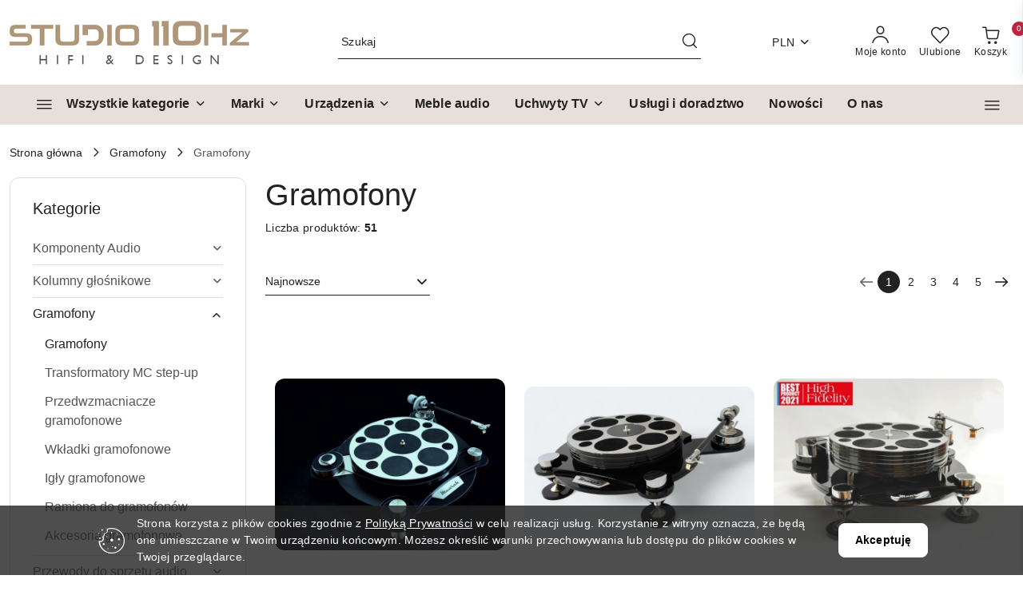

--- FILE ---
content_type: text/html; charset=utf-8
request_url: https://110hz.pl/Gramofony-c35
body_size: 46991
content:
<!DOCTYPE html>
<html lang="pl" currency="PLN"  class=" ">
	<head>
		<meta http-equiv="Content-Type" content="text/html; charset=UTF-8" />
		<meta name="description" content=" ">
		<meta name="keywords" content="Salon odsłuchowy – showroom audio, sprzęt audio, sklep audio, akustyka pomieszczeń, materiały akustyczne, panele akustyczne">
					<meta name="generator" content="Sky-Shop">
							<meta name="robots" content="noindex,follow">
				<meta name="author" content="Salon Audio 110Hz.pl - działa na oprogramowaniu sklepów internetowych Sky-Shop.pl">
		<meta name="viewport" content="width=device-width, initial-scale=1.0">
		<meta name="skin_id" content="flex">
		<meta property="og:title" content="Gramofony &gt; Salon odsłuchowy, akustyka, usługi i materiały akustyczne | 110hz - Sklep i showroom audio">
		<meta property="og:description" content=" ">
					<meta property="og:image" content="https://110hz.pl/upload/110hz/logos/logo-www-500.jpg">
			<meta property="og:image:type" content="image/jpeg">
			<meta property="og:image:width" content="">
			<meta property="og:image:height" content="">
			<link rel="image_src" href="https://110hz.pl/upload/110hz/logos/logo-www-500.jpg">
							<link rel="shortcut icon" href="/upload/110hz/favicon.png">
									<link rel="next" href="https://110hz.pl/Gramofony-c35/pa/2">
								<title>Gramofony &gt; Salon odsłuchowy, akustyka, usługi i materiały akustyczne | 110hz - Sklep i showroom audio</title>
		<meta name="google-site-verification" content="GTM-WMLWXS9">

				


    <script type="text/javascript">
        !function(f, b, e, v, n, t, s) {
            if (f.fbq) return;
            n = f.fbq = function() {
                n.callMethod ?
                    n.callMethod.apply(n, arguments) : n.queue.push(arguments)
            };
            if (!f._fbq) f._fbq = n;
            n.push = n;
            n.loaded = !0;
            n.version = '2.0';
            n.queue = [];
            t = b.createElement(e);
            t.async = !0;
            t.src = v;
            s = b.getElementsByTagName(e)[0];
            s.parentNode.insertBefore(t, s)
        }(window,
            document, 'script', 'https://connect.facebook.net/en_US/fbevents.js');
        fbq('init', '1144039069409856');

				fbq('track', 'PageView', {}, { eventID: 'PageView.0666186001769666790' } );
		    </script>
    <noscript>
        <img height="1" width="1" src="https://www.facebook.com/tr?id=1144039069409856&ev=&noscript=1">
    </noscript>

<!-- edrone -->



	
        <script async src="https://www.googletagmanager.com/gtag/js?id=G-BJ7BSZX0H0"></script>
    <script>
        window.dataLayer = window.dataLayer || [];
        function gtag(){dataLayer.push(arguments);}
        gtag('js', new Date());

        gtag('config', 'G-BJ7BSZX0H0');
    </script>
	


	<script>
		var GA_4_PRODUCTS_DATA =  [{"item_id":3029,"item_brand":"Muarah","item_category":"Gramofony"},{"item_id":3025,"item_brand":"Muarah","item_category":"Gramofony"},{"item_id":3024,"item_brand":"Muarah","item_category":"Gramofony"},{"item_id":2988,"item_brand":"Pro-ject","item_category":"Gramofony"},{"item_id":2987,"item_brand":"Pro-ject","item_category":"Gramofony"},{"item_id":2985,"item_brand":"Pro-ject","item_category":"Gramofony"},{"item_id":2977,"item_brand":"Pro-ject","item_category":"Gramofony"},{"item_id":2976,"item_brand":"Pro-ject","item_category":"Gramofony"},{"item_id":2975,"item_brand":"Pro-ject","item_category":"Gramofony"},{"item_id":2974,"item_brand":"Pro-ject","item_category":"Gramofony"},{"item_id":2973,"item_brand":"Pro-ject","item_category":"Gramofony"},{"item_id":2972,"item_brand":"Pro-ject","item_category":"Gramofony"}] ;
			</script>







	<script id="ceneo_opinie" type="text/javascript">(function(w,d,s,i,dl){w._ceneo = w._ceneo || function () {
		w._ceneo.e = w._ceneo.e || []; w._ceneo.e.push(arguments); };
		w._ceneo.e = w._ceneo.e || [];dl=dl===undefined?"dataLayer":dl;
		const f = d.getElementsByTagName(s)[0], j = d.createElement(s); j.defer = true;
		j.src = "https://ssl.ceneo.pl/ct/v5/script.js?accountGuid=" + i + "&t=" +
				Date.now() + (dl ? "&dl=" + dl : ''); f.parentNode.insertBefore(j, f);
	})(window, document, "script", "d72469ad-44ec-44ef-b691-298745e149fd");</script>
		<script type="text/javascript">

			function imageLoaded(element, target = "prev") {
				let siblingElement;
				if (target === "prev") {
					siblingElement = element.previousElementSibling;
				} else if (target === "link") {
					siblingElement = element.parentElement.previousElementSibling;
				}
				if (siblingElement && (siblingElement.classList.contains("fa") || siblingElement.classList.contains("icon-refresh"))) {
					siblingElement.style.display = "none";
				}
			}
			</script>

        		<link rel="stylesheet" href="/view/new/scheme/public/_common/scss/libs/bootstrap5.min.css">
		<link rel="stylesheet"  href="/view/new/scheme/public/_common/scss/libs/angular-material.min.css">
		
		<link rel="stylesheet" href="/view/new/userContent/110hz/style.css?v=850">
		<!-- Google Tag Manager -->
<script>(function(w,d,s,l,i){w[l]=w[l]||[];w[l].push({'gtm.start':
new Date().getTime(),event:'gtm.js'});var f=d.getElementsByTagName(s)[0],
j=d.createElement(s),dl=l!='dataLayer'?'&l='+l:'';j.async=true;j.src=
'https://www.googletagmanager.com/gtm.js?id='+i+dl;f.parentNode.insertBefore(j,f);
})(window,document,'script','dataLayer','GTM-WMLWXS9');</script>
<!-- End Google Tag Manager -->
<!-- Global site tag (gtag.js) - Google Analytics -->
<script async src="https://www.googletagmanager.com/gtag/js?id=UA-200256770-1"></script>
<script>
  window.dataLayer = window.dataLayer || [];
  function gtag(){dataLayer.push(arguments);}
  gtag('js', new Date());

  gtag('config', 'UA-200256770-1');
</script>
<!-- Google Tag Manager -->
<script>(function(w,d,s,l,i){w[l]=w[l]||[];w[l].push({'gtm.start':
new Date().getTime(),event:'gtm.js'});var f=d.getElementsByTagName(s)[0],
j=d.createElement(s),dl=l!='dataLayer'?'&l='+l:'';j.async=true;j.src=
'https://www.googletagmanager.com/gtm.js?id='+i+dl;f.parentNode.insertBefore(j,f);
})(window,document,'script','dataLayer','GTM-N4BCGN4');</script>
<!-- End Google Tag Manager -->
<meta name="google-site-verification" content="vnJ2c03YSGRek9aBTeGuH_FfXOEBawDYN-xWGEmfvP4">
		
		<script src="/view/new/scheme/public/_common/js/libs/promise/promise.min.js"></script>
		<script src="/view/new/scheme/public/_common/js/libs/jquery/jquery.min.js"></script>
		<script src="/view/new/scheme/public/_common/js/libs/angularjs/angularjs.min.js"></script>
	</head>
	<body 		  data-coupon-codes-active="1"
		  data-free-delivery-info-active="1"
		  data-generate-pdf-config="PRODUCT_AND_CART"
		  data-hide-price="0"
		  data-is-user-logged-id="0"
		  data-loyalty-points-active="0"
		  data-cart-simple-info-quantity="0"
		  data-cart-simple-info-price="0,00 zł"
		  data-base="PLN"
		  data-used="PLN|zł"
		  data-rates="'PLN':1,'EUR':4.2009"
		  data-decimal-hide="0"
		  data-decimal=","
		  data-thousand=" "
		   data-js-hash="79185eb904"		  data-gtag-events="true" data-gtag-id="G-BJ7BSZX0H0"		  		  class="		  		  		  		  "
		  		  		  		  		  data-hurt-price-type=""
		  data-hurt-price-text=""
		  		  data-tax="23"
	>
		<!-- Google Tag Manager (noscript) -->
<noscript><iframe src="https://www.googletagmanager.com/ns.html?id=GTM-WMLWXS9"
height="0" width="0" style="display:none;visibility:hidden"></iframe></noscript>
<!-- End Google Tag Manager (noscript) -->
<!-- Google Tag Manager (noscript) -->
<noscript><iframe src="https://www.googletagmanager.com/ns.html?id=GTM-N4BCGN4"
height="0" width="0" style="display:none;visibility:hidden"></iframe></noscript>
<!-- End Google Tag Manager (noscript) -->
</body> <script src="https://rep.leaselink.pl/plugin/e31aa8.js"></script></body>
		
					
<!-- Google Tag Manager (noscript) -->
<noscript>
    <iframe src="https://www.googletagmanager.com/ns.html?id=G-BJ7BSZX0H0"
                  height="0" width="0" style="display:none;visibility:hidden"></iframe>
</noscript>
<!-- End Google Tag Manager (noscript) -->
		


<div id="aria-live" role="alert" aria-live="assertive" class="sr-only">&nbsp;</div>
<main class="skyshop-container" data-ng-app="SkyShopModule">
		
<div class="header_topbar_logo_search_basket_verticalmenu_slider-wrapper header_wrapper" data-ng-controller="CartCtrl" data-ng-init="init({type: 'QUICK_CART', turnOffSales: 0})">
        
<md-sidenav role="dialog" aria-modal="true" ng-cloak md-component-id="mobile-cart" class="md-sidenav-right position-fixed full-width-sidenav" sidenav-swipe>
    <md-content layout-padding="">
        <div class="dropdown dropdown-quick-cart">
            
<div data-ng-if="data.cartSelected || data.hidePrice" id="header_cart" class="header_cart">
    <!--googleoff: all-->

    <div class="header_cart_title d-flex align-items-center justify-content-between hidden-on-desktop">
        <span class="sky-f-body-bold">Koszyk (<span data-ng-bind="data.cartAmount">0</span>)</span>
        <button aria-label="Zamknij podgląd koszyka" class="border-0 bg-transparent d-flex" data-ng-keydown="closeMobileCart($event)" data-ng-click="closeMobileCart($event)"><span class="icon-close_24 icon-24 icon-600"></span></button>
    </div>

    <div data-ng-if="data.cartSelected.items.length" class="products-scroll" data-scrollbar>
        <ul class="products">
            <li aria-labelledby="prod-[{[$index]}]-name"
                    data-nosnippet data-ng-repeat="item in data.cartSelected.items track by item.id"
                data-ng-if="item.type !== 'GRATIS_PRODUCT'"
                class="product-tile justify-content-between d-flex align-items-start">

                <button class="d-flex flex-grow-1 border-0 bg-transparent text-decoration-children" data-ng-click="openProductPage(item.product)" data-ng-disabled="isApiPending">
                    <img class="product-image"
                         data-ng-srcset="[{[item.product.photo.url]}] 75w"
                         sizes="(max-width: 1200px) 75px, 100px"
                         data-ng-src="[{[item.product.photo.url]}]"
                         alt="[{[item.product.name]}]"
                         aria-hidden="true"/>
                    <div>
                        <h3 id="prod-[{[$index]}]-name"
                            class="product-name sky-f-small-regular text-start child-decoration">
                            <span aria-label="Produkt [{[$index+1]}]:"></span>
                            <span data-ng-bind="item.product.name"></span>
                        </h3>
                        <p class="product-total text-start">
                            <span class="sr-only">Ilość:</span>
                            <span data-ng-bind="item.quantity"></span>
                            <span aria-hidden="true">x</span>
                            <span class="sr-only">Cena jednostkowa:</span>
                            <span class="sky-f-small-bold text-lowercase" data-ng-bind-html="item.unitPriceSummary | priceFormat:''"></span>
                        </p>
                    </div>
                </button>
                <div>
                    <button aria-label="Usuń produkt z koszyka: [{[item.product.name]}]"
                            type="button"
                            class="d-flex border-0 bg-transparent p-0 m-2"
                            is-disabled="isApiPending"
                            remove-list-item
                            parent-selector-to-remove="'li'"
                            collapse-animation="true"
                            click="deleteCartItem(item.id)">
                        <span class="icon-close_circle_24 icon-18 cursor-pointer">
                        <span class="path1"></span>
                        <span class="path2"></span>
                    </span>
                    </button>

                </div>
            </li>
        </ul>
    </div>
    <div data-ng-if="!data.cartSelected.items.length"
         class="cart-empty d-flex justify-content-center align-items-center">
        <span class="sky-f-body-medium">Koszyk jest pusty</span>
    </div>
    
<section data-ng-if="cartFinalDiscountByFreeDelivery() || (data.cartFreeDelivery && data.cartFreeDelivery.status !== data.cartFreeDeliveryStatuses.NOT_AVAILABLE)" class="free_shipment sky-statement-green sky-rounded-4 sky-mb-1">
  <div data-ng-if="!cartFinalDiscountByFreeDelivery()  && data.cartFreeDelivery && data.cartFreeDelivery.missingAmount > 0">
    <p class="d-flex justify-content-center align-items-center mb-0 color-inherit">
      <span class="icon-truck icon-24 me-2"></span>
      <span class="core_addAriaLivePolite sky-f-caption-regular">
            Do bezpłatnej dostawy brakuje
        <span class="sky-f-caption-medium text-lowercase" data-ng-bind-html="data.cartFreeDelivery | priceFormat: ''">-,--</span>
        </span>
    </p>
  </div>
  <div data-ng-if="cartFinalDiscountByFreeDelivery() || data.cartFreeDelivery.missingAmount <= 0">
    <div class="cart-upper strong special free-delivery d-flex justify-content-center align-items-center">
      <span class="icon-truck icon-24 me-2 sky-text-green-dark"></span>
      <span class="core_addAriaLivePolite sky-f-caption-medium sky-text-green-dark text-uppercase">Darmowa dostawa!</span>
    </div>
  </div>
</section>    <div role="region" aria-labelledby="order_summary">
        <h3 id="order_summary" class="sr-only">Podsumowanie zamówienia</h3>
        <p class="d-flex justify-content-between color-inherit mb-0">
                <span class="sky-f-body-bold sky-letter-spacing-1per">Suma                 </span>
            <span data-ng-if="!data.hidePrice" class="price-color sky-f-body-bold sky-letter-spacing-1per"
                  data-ng-bind-html="data.cartSelected.priceSummary | priceFormat:'':true">0,00 zł</span>
            <span data-ng-if="data.hidePrice" class="sky-f-body-bold"></span>
        </p>
                <p class="quick-cart-products-actions__summary-discount-info mb-0" data-ng-if="data.cartSelected.priceSummary.final.gross != data.cartSelected.priceSummary.base.gross">
            <small>Cena uwzględnia rabaty</small>
        </p>
    </div>
    <div class="execute-order-container">
        <button type="button"
                data-ng-click="executeOrder($event)"
                data-ng-keydown="executeOrder($event)"
                class="btn btn-primary sky-f-body-bold d-block w-100">
            Realizuj zamówienie
        </button>
    </div>


    <!--googleon: all-->
</div>        </div>
    </md-content>
</md-sidenav>        <header class="header header_topbar_logo_search_basket_verticalmenu_slider " data-sticky="no">
        

<section class="cookies hidden bottom">
  <div class="container-xxl">
    <div class="container-wrapper">
      <div class="row">
        <div class="col-xl-10 offset-xl-1 d-flex align-items-center flex-sm-row flex-column">
          <span class="icon-cookies icon-32 d-md-block d-none"></span>
          <p class="sky-f-small-regular">Strona korzysta z plików cookies zgodnie z <a href="/news/n/134/Polityka-prywatnosci">Polityką Prywatności</a> w celu realizacji usług. Korzystanie z witryny oznacza, że będą one umieszczane w Twoim urządzeniu końcowym. Możesz określić warunki przechowywania lub dostępu do plików cookies w Twojej przeglądarce.</p>
          <button type="button" class="btn btn-primary btn-small core_acceptCookies">Akceptuję</button>
        </div>
      </div>
    </div>
  </div>
</section>

<div class="header_searchbar_panel d-flex align-items-top">
  <div class="container-xxl">
    <div class="container container-wrapper d-flex justify-content-center">
      
<form id="header_panel_searchbar" class="header_searchbar" method="GET" action="/category/#top">

    <div class="sky-input-group-material input-group">
        <input aria-label="Wyszukaj produkt"
               class="form-control sky-f-small-regular p-1 pb-0 pt-0 pe-4 "
               cy-data="headerSearch"
               type="search"
               name="q"
               value=""
               placeholder="Szukaj"
               autocomplete="off"
               product-per-page="5"
                       />
                <button type="submit" value="Szukaj" aria-label="Szukaj i przejdź do wyników wyszukiwania" class="p-1 pb-0 pt-0">
            <span class="icon-search_big icon-20"></span>
        </button>
    </div>
    </form>      <button aria-label="Zamknij wyszukiwarkę" id="toggleHeaderSearchbarPanel" type="button" class="close-searchbar ms-2 bg-transparent border-0">
        <span class="icon-close_28 icon-28"></span>
      </button>
    </div>
  </div>
</div>
<div class="container-xxl header_with_searchbar">
  <div class="container container-wrapper">
    <div class="header-components d-flex justify-content-between align-items-center">
      <div class="logo-wrapper d-flex hidden-on-desktop">
        <div class="d-flex align-items-center w-100">
          
<div class="hidden-on-desktop d-flex align-items-center mb-3 mt-3">
    <button aria-label="Otwórz menu główne" type="button" id="mobile-open-flex-menu" class="icon-hamburger_menu icon-23 sky-cursor-pointer border-0 bg-transparent p-0 icon-black"></button>

    <div id="mobile-flex-menu" class="flex_menu">
        <div class="flex_menu_title d-flex align-items-center justify-content-between hidden-on-desktop">
            <button aria-label="Powrót do poprzedniego poziomu menu" class="flex_back_button icon-arrow_left_32 icon-600 bg-transparent border-0 p-0 icon-black" ></button>
            <span class="sky-f-body-bold title">
                <span class="ms-3 me-3 logo">
                    
<!--PARAMETERS:
    COMPONENT_CLASS
    SRC
    ALT
    DEFAULT_ALT
-->

<a href="/" class=" header_mobile_menu_logo d-flex align-items-center">
    <img data-src-old-browser="/upload/110hz/logos/logo-www-500.jpg"  src="/upload/110hz/logos/logo-www-500.webp" alt=" Salon Audio 110Hz.pl " />
</a>                </span>

            </span>
            <button id="mobile-flex-menu-close" type="button" aria-label="Zamknij menu główne" class="icon-close_24 icon-24 icon-600 mx-3 bg-transparent border-0 p-0 icon-black"></button>
        </div>
        <div class="categories-scroll scroll-content">
            <ul class="main-categories categories-level-1">
                                <li>
                    <a role="button" data-title="Wszystkie kategorie" aria-haspopup="true"  tabindex="0">
                        <span>Wszystkie kategorie</span>
                        <span class="icon-arrow_right_16 icon-16 icon-600"></span>
                    </a>
                    <ul>
                                                                                    <li>
                                    <a tabindex="0" data-title="Wzmacniacze stereo" >
                                        <span>Wzmacniacze stereo</span>
                                                                                <span class="icon-arrow_right_16 icon-16 icon-600"></span>
                                                                            </a>
                                                                        
<ul>
            <li>
            <a data-title="Wzmacniacze lampowe"  href="/Wzmacniacze-lampowe-c17" >
                <span>Wzmacniacze lampowe</span>
                            </a>
                    </li>
            <li>
            <a data-title="Wzmacniacze zintegrowane"  href="/Wzmacniacze-zintegrowane-c16" >
                <span>Wzmacniacze zintegrowane</span>
                            </a>
                    </li>
            <li>
            <a data-title="Wzmacniacze mocy"  href="/Wzmacniacze-mocy-c82" >
                <span>Wzmacniacze mocy</span>
                            </a>
                    </li>
            <li>
            <a data-title="Wzmacniacze hybrydowe"  href="/Wzmacniacze-hybrydowe-c108" >
                <span>Wzmacniacze hybrydowe</span>
                            </a>
                    </li>
    </ul>                                                                    </li>
                                                            <li>
                                    <a tabindex="0" data-title="Odtwarzacze plików" >
                                        <span>Odtwarzacze plików</span>
                                                                                <span class="icon-arrow_right_16 icon-16 icon-600"></span>
                                                                            </a>
                                                                        
<ul>
            <li>
            <a data-title="Odtwarzacze sieciowe"  href="/Odtwarzacze-sieciowe-c20" >
                <span>Odtwarzacze sieciowe</span>
                            </a>
                    </li>
            <li>
            <a data-title="All-in-one audio"  href="/All-in-one-audio-c21" >
                <span>All-in-one audio</span>
                            </a>
                    </li>
            <li>
            <a data-title="Odtwarzacze przenośne"  href="/Odtwarzacze-przenosne-c115" >
                <span>Odtwarzacze przenośne</span>
                            </a>
                    </li>
            <li>
            <a data-title="Serwery muzyczne"  href="/Serwery-muzyczne-c97" >
                <span>Serwery muzyczne</span>
                            </a>
                    </li>
            <li>
            <a data-title="Serwery muzyczne z wyjściem analogowym"  href="/Serwery-muzyczne-z-wyjsciem-analogowym-c98" >
                <span>Serwery muzyczne z wyjściem analogowym</span>
                            </a>
                    </li>
            <li>
            <a data-title="Transport plików audio"  href="/Transport-plikow-audio-c114" >
                <span>Transport plików audio</span>
                            </a>
                    </li>
    </ul>                                                                    </li>
                                                            <li>
                                    <a tabindex="0" data-title="Kolumny stereo" >
                                        <span>Kolumny stereo</span>
                                                                                <span class="icon-arrow_right_16 icon-16 icon-600"></span>
                                                                            </a>
                                                                        
<ul>
            <li>
            <a data-title="Głośniki podłogowe"  href="/Glosniki-podlogowe-c27" >
                <span>Głośniki podłogowe</span>
                            </a>
                    </li>
            <li>
            <a data-title="Głośniki podstawkowe"  href="/Glosniki-podstawkowe-c28" >
                <span>Głośniki podstawkowe</span>
                            </a>
                    </li>
            <li>
            <a data-title="Głośniki aktywne"  href="/Glosniki-aktywne-c92" >
                <span>Głośniki aktywne</span>
                            </a>
                    </li>
    </ul>                                                                    </li>
                                                            <li>
                                    <a tabindex="0" data-title="Gramofony" >
                                        <span>Gramofony</span>
                                                                                <span class="icon-arrow_right_16 icon-16 icon-600"></span>
                                                                            </a>
                                                                        
<ul>
            <li>
            <a data-title="Gramofony"  href="/Gramofony-c35" >
                <span>Gramofony</span>
                            </a>
                    </li>
            <li>
            <a data-title="Przedwzmacniacze gramofonowe"  href="/Przedwzmacniacze-gramofonowe-c36" >
                <span>Przedwzmacniacze gramofonowe</span>
                            </a>
                    </li>
            <li>
            <a data-title="Wkładki gramofonowe"  href="/Wkladki-gramofonowe-c37" >
                <span>Wkładki gramofonowe</span>
                            </a>
                    </li>
            <li>
            <a data-title="Igły gramofonowe"  href="/Igly-gramofonowe-c38" >
                <span>Igły gramofonowe</span>
                            </a>
                    </li>
            <li>
            <a data-title="Ramiona do gramofonów"  href="/Ramiona-do-gramofonow-c39" >
                <span>Ramiona do gramofonów</span>
                            </a>
                    </li>
            <li>
            <a data-title="Akcesoria gramofonowe"  href="/Akcesoria-gramofonowe-c40" >
                <span>Akcesoria gramofonowe</span>
                            </a>
                    </li>
    </ul>                                                                    </li>
                                                            <li>
                                    <a tabindex="0" data-title="Słuchawki" >
                                        <span>Słuchawki</span>
                                                                                <span class="icon-arrow_right_16 icon-16 icon-600"></span>
                                                                            </a>
                                                                        
<ul>
            <li>
            <a data-title="Słuchawki przewodowe"  href="/Sluchawki-przewodowe-c54" >
                <span>Słuchawki przewodowe</span>
                                    <span class="icon-arrow_right_16 icon-16 icon-600"></span>
                            </a>
                            <ul>
                                            <li>
                            <a data-title="Słuchawki przewodowe nauszne"  href="/Sluchawki-przewodowe-nauszne-c55" >
                                <span>Słuchawki przewodowe nauszne</span>
                            </a>
                        </li>
                                            <li>
                            <a data-title="Słuchawki przewodowe douszne"  href="/Sluchawki-przewodowe-douszne-c56" >
                                <span>Słuchawki przewodowe douszne</span>
                            </a>
                        </li>
                                            <li>
                            <a data-title="Słuchawki przewodowe dokanałowe"  href="/Sluchawki-przewodowe-dokanalowe-c57" >
                                <span>Słuchawki przewodowe dokanałowe</span>
                            </a>
                        </li>
                                    </ul>
                    </li>
            <li>
            <a data-title="Słuchawki bezprzewodowe"  href="/Sluchawki-bezprzewodowe-c58" >
                <span>Słuchawki bezprzewodowe</span>
                                    <span class="icon-arrow_right_16 icon-16 icon-600"></span>
                            </a>
                            <ul>
                                            <li>
                            <a data-title="Słuchawki bezprzewodowe nauszne"  href="/Sluchawki-bezprzewodowe-nauszne-c59" >
                                <span>Słuchawki bezprzewodowe nauszne</span>
                            </a>
                        </li>
                                            <li>
                            <a data-title="Słuchawki bezprzewodowe douszne"  href="/Sluchawki-bezprzewodowe-douszne-c60" >
                                <span>Słuchawki bezprzewodowe douszne</span>
                            </a>
                        </li>
                                            <li>
                            <a data-title="Słuchawki bezprzewodowe dokanałowe"  href="/Sluchawki-bezprzewodowe-dokanalowe-c61" >
                                <span>Słuchawki bezprzewodowe dokanałowe</span>
                            </a>
                        </li>
                                    </ul>
                    </li>
            <li>
            <a data-title="Wzmacniacze słuchawkowe"  href="/Wzmacniacze-sluchawkowe-c62" >
                <span>Wzmacniacze słuchawkowe</span>
                            </a>
                    </li>
    </ul>                                                                    </li>
                                                            <li>
                                    <a tabindex="0" data-title="Przewody audio" >
                                        <span>Przewody audio</span>
                                                                                <span class="icon-arrow_right_16 icon-16 icon-600"></span>
                                                                            </a>
                                                                        
<ul>
            <li>
            <a data-title="Przewody RCA"  href="/Przewody-RCA-c42" >
                <span>Przewody RCA</span>
                            </a>
                    </li>
            <li>
            <a data-title="Przewody XLR"  href="/Przewody-XLR-c43" >
                <span>Przewody XLR</span>
                            </a>
                    </li>
            <li>
            <a data-title="Przewody BNC"  href="/Przewody-BNC-c100" >
                <span>Przewody BNC</span>
                            </a>
                    </li>
            <li>
            <a data-title="Przewody głośnikowe"  href="/Przewody-glosnikowe-c44" >
                <span>Przewody głośnikowe</span>
                            </a>
                    </li>
            <li>
            <a data-title="Przewody do subwooferów"  href="/Przewody-do-subwooferow-c45" >
                <span>Przewody do subwooferów</span>
                            </a>
                    </li>
            <li>
            <a data-title="Przewody słuchawkowe"  href="/Przewody-sluchawkowe-c50" >
                <span>Przewody słuchawkowe</span>
                            </a>
                    </li>
    </ul>                                                                    </li>
                                                            <li>
                                    <a tabindex="0" data-title="Zasilanie" >
                                        <span>Zasilanie</span>
                                                                                <span class="icon-arrow_right_16 icon-16 icon-600"></span>
                                                                            </a>
                                                                        
<ul>
            <li>
            <a data-title="Zasilacze zewnętrzne"  href="/Zasilacze-zewnetrzne-c84" >
                <span>Zasilacze zewnętrzne</span>
                            </a>
                    </li>
            <li>
            <a data-title="Kable zasilające"  href="/Kable-zasilajace-c52" >
                <span>Kable zasilające</span>
                            </a>
                    </li>
            <li>
            <a data-title="Listwy zasilające"  href="/Listwy-zasilajace-c67" >
                <span>Listwy zasilające</span>
                            </a>
                    </li>
            <li>
            <a data-title="Kondycjonery sieciowe"  href="/Kondycjonery-sieciowe-c101" >
                <span>Kondycjonery sieciowe</span>
                            </a>
                    </li>
            <li>
            <a data-title="Filtry sieciowe"  href="/Filtry-sieciowe-c68" >
                <span>Filtry sieciowe</span>
                            </a>
                    </li>
            <li>
            <a data-title="Filtry szumów"  href="/Filtry-szumow-c124" >
                <span>Filtry szumów</span>
                            </a>
                    </li>
            <li>
            <a data-title="Gniazda"  href="/Gniazda-c105" >
                <span>Gniazda</span>
                            </a>
                    </li>
            <li>
            <a data-title="Wyłączniki instalacyjne"  href="/Wylaczniki-instalacyjne-c103" >
                <span>Wyłączniki instalacyjne</span>
                            </a>
                    </li>
    </ul>                                                                    </li>
                                                            <li>
                                    <a tabindex="0" data-title="Zabierz muzykę ze sobą" >
                                        <span>Zabierz muzykę ze sobą</span>
                                                                                <span class="icon-arrow_right_16 icon-16 icon-600"></span>
                                                                            </a>
                                                                        
<ul>
            <li>
            <a data-title="Głośniki bezprzewodowe przenośne"  href="/Glosniki-bezprzewodowe-przenosne-c32" >
                <span>Głośniki bezprzewodowe przenośne</span>
                            </a>
                    </li>
            <li>
            <a data-title="Wzmacniacze słuchawkowe"  href="/Wzmacniacze-sluchawkowe-c62" >
                <span>Wzmacniacze słuchawkowe</span>
                            </a>
                    </li>
    </ul>                                                                    </li>
                                                            <li>
                                    <a tabindex="0" data-title="Urządzenia instalacyjne" >
                                        <span>Urządzenia instalacyjne</span>
                                                                                <span class="icon-arrow_right_16 icon-16 icon-600"></span>
                                                                            </a>
                                                                        
<ul>
            <li>
            <a data-title="Wzmacniacze instalacyjne"  href="/Wzmacniacze-instalacyjne-c106" >
                <span>Wzmacniacze instalacyjne</span>
                            </a>
                    </li>
            <li>
            <a data-title="Głośniki instalacyjne"  href="/Glosniki-instalacyjne-c94" >
                <span>Głośniki instalacyjne</span>
                            </a>
                    </li>
            <li>
            <a data-title="Głośniki naścienne"  href="/Glosniki-nascienne-c127" >
                <span>Głośniki naścienne</span>
                            </a>
                    </li>
            <li>
            <a data-title="Głośniki niewidoczne"  href="/Glosniki-niewidoczne-c112" >
                <span>Głośniki niewidoczne</span>
                            </a>
                    </li>
    </ul>                                                                    </li>
                                                            <li>
                                    <a tabindex="0" data-title="Urządzenia wielokanałowe" >
                                        <span>Urządzenia wielokanałowe</span>
                                                                                <span class="icon-arrow_right_16 icon-16 icon-600"></span>
                                                                            </a>
                                                                        
<ul>
            <li>
            <a data-title="Procesory wielokanałowe"  href="/Procesory-wielokanalowe-c109" >
                <span>Procesory wielokanałowe</span>
                            </a>
                    </li>
            <li>
            <a data-title="Głośniki centralne"  href="/Glosniki-centralne-c87" >
                <span>Głośniki centralne</span>
                            </a>
                    </li>
            <li>
            <a data-title="Soundbary"  href="/Soundbary-c93" >
                <span>Soundbary</span>
                            </a>
                    </li>
            <li>
            <a data-title="Głośniki efektowe"  href="/Glosniki-efektowe-c96" >
                <span>Głośniki efektowe</span>
                            </a>
                    </li>
            <li>
            <a data-title="Głośniki Multiroom"  href="/Glosniki-Multiroom-c107" >
                <span>Głośniki Multiroom</span>
                            </a>
                    </li>
    </ul>                                                                    </li>
                                                                        </ul>
                </li>
                
                                                
                
                                                <li>
                    <a role="button" aria-haspopup="true" tabindex="0">
                        <span>Marki</span>
                        <span class="icon-arrow_right_16 icon-16 icon-600"></span>
                    </a>
                    <ul>
                                                <li>
                            <a data-title="AAvik" href="/AAvik/pr/100">
                            <span>AAvik</span>
                            </a>
                        </li>
                                                <li>
                            <a data-title="Amphion" href="/Amphion/pr/16">
                            <span>Amphion</span>
                            </a>
                        </li>
                                                <li>
                            <a data-title="Ansuz" href="/Ansuz/pr/99">
                            <span>Ansuz</span>
                            </a>
                        </li>
                                                <li>
                            <a data-title="APS" href="/APS/pr/54">
                            <span>APS</span>
                            </a>
                        </li>
                                                <li>
                            <a data-title="Arcam" href="/Arcam/pr/13">
                            <span>Arcam</span>
                            </a>
                        </li>
                                                <li>
                            <a data-title="Audes" href="/Audes/pr/117">
                            <span>Audes</span>
                            </a>
                        </li>
                                                <li>
                            <a data-title="Audia Flight" href="/Audia-Flight/pr/111">
                            <span>Audia Flight</span>
                            </a>
                        </li>
                                                <li>
                            <a data-title="Audio Research" href="/Audio-Research/pr/61">
                            <span>Audio Research</span>
                            </a>
                        </li>
                                                <li>
                            <a data-title="AudioPhase" href="/AudioPhase/pr/106">
                            <span>AudioPhase</span>
                            </a>
                        </li>
                                                <li>
                            <a data-title="audiovector" href="/audiovector/pr/42">
                            <span>audiovector</span>
                            </a>
                        </li>
                                                <li>
                            <a data-title="Auralic" href="/Auralic/pr/71">
                            <span>Auralic</span>
                            </a>
                        </li>
                                                <li>
                            <a data-title="Aurender" href="/Aurender/pr/52">
                            <span>Aurender</span>
                            </a>
                        </li>
                                                <li>
                            <a data-title="Aurorasound" href="/Aurorasound/pr/125">
                            <span>Aurorasound</span>
                            </a>
                        </li>
                                                <li>
                            <a data-title="AVM" href="/AVM/pr/55">
                            <span>AVM</span>
                            </a>
                        </li>
                                                <li>
                            <a data-title="Axxess" href="/Axxess/pr/102">
                            <span>Axxess</span>
                            </a>
                        </li>
                                                <li>
                            <a data-title="Bang & Olufsen" href="/Bang-Olufsen/pr/65">
                            <span>Bang & Olufsen</span>
                            </a>
                        </li>
                                                <li>
                            <a data-title="Benchmark" href="/Benchmark/pr/81">
                            <span>Benchmark</span>
                            </a>
                        </li>
                                                <li>
                            <a data-title="Bladelius" href="/Bladelius/pr/130">
                            <span>Bladelius</span>
                            </a>
                        </li>
                                                <li>
                            <a data-title="BonaWatt" href="/BonaWatt/pr/134">
                            <span>BonaWatt</span>
                            </a>
                        </li>
                                                <li>
                            <a data-title="Borresen" href="/Borresen/pr/101">
                            <span>Borresen</span>
                            </a>
                        </li>
                                                <li>
                            <a data-title="Buchardt Audio" href="/Buchardt-Audio/pr/97">
                            <span>Buchardt Audio</span>
                            </a>
                        </li>
                                                <li>
                            <a data-title="Cambridge Audio" href="/Cambridge-Audio/pr/14">
                            <span>Cambridge Audio</span>
                            </a>
                        </li>
                                                <li>
                            <a data-title="Canor Audio" href="/Canor-Audio/pr/122">
                            <span>Canor Audio</span>
                            </a>
                        </li>
                                                <li>
                            <a data-title="Cardas Audio" href="/Cardas-Audio/pr/58">
                            <span>Cardas Audio</span>
                            </a>
                        </li>
                                                <li>
                            <a data-title="Chord Electronics" href="/Chord-Electronics/pr/43">
                            <span>Chord Electronics</span>
                            </a>
                        </li>
                                                <li>
                            <a data-title="Cyrus Audio" href="/Cyrus-Audio/pr/127">
                            <span>Cyrus Audio</span>
                            </a>
                        </li>
                                                <li>
                            <a data-title="Davis Acoustics" href="/Davis-Acoustics/pr/92">
                            <span>Davis Acoustics</span>
                            </a>
                        </li>
                                                <li>
                            <a data-title="Davone" href="/Davone/pr/20">
                            <span>Davone</span>
                            </a>
                        </li>
                                                <li>
                            <a data-title="Denon" href="/Denon/pr/74">
                            <span>Denon</span>
                            </a>
                        </li>
                                                <li>
                            <a data-title="Dutch & Dutch" href="/Dutch-Dutch/pr/107">
                            <span>Dutch & Dutch</span>
                            </a>
                        </li>
                                                <li>
                            <a data-title="Ecosse Cables" href="/Ecosse-Cables/pr/90">
                            <span>Ecosse Cables</span>
                            </a>
                        </li>
                                                <li>
                            <a data-title="Emotiva" href="/Emotiva/pr/30">
                            <span>Emotiva</span>
                            </a>
                        </li>
                                                <li>
                            <a data-title="Exposure" href="/Exposure/pr/137">
                            <span>Exposure</span>
                            </a>
                        </li>
                                                <li>
                            <a data-title="Fezz Audio" href="/Fezz-Audio/pr/98">
                            <span>Fezz Audio</span>
                            </a>
                        </li>
                                                <li>
                            <a data-title="FiiO Audio" href="/FiiO-Audio/pr/87">
                            <span>FiiO Audio</span>
                            </a>
                        </li>
                                                <li>
                            <a data-title="Final Audio" href="/Final-Audio/pr/86">
                            <span>Final Audio</span>
                            </a>
                        </li>
                                                <li>
                            <a data-title="Focal" href="/Focal/pr/46">
                            <span>Focal</span>
                            </a>
                        </li>
                                                <li>
                            <a data-title="Fostex" href="/Fostex/pr/104">
                            <span>Fostex</span>
                            </a>
                        </li>
                                                <li>
                            <a data-title="Gato audio" href="/Gato-audio/pr/33">
                            <span>Gato audio</span>
                            </a>
                        </li>
                                                <li>
                            <a data-title="Gigawatt" href="/Gigawatt/pr/59">
                            <span>Gigawatt</span>
                            </a>
                        </li>
                                                <li>
                            <a data-title="GoldPlanar" href="/GoldPlanar/pr/84">
                            <span>GoldPlanar</span>
                            </a>
                        </li>
                                                <li>
                            <a data-title="Gradient" href="/Gradient/pr/75">
                            <span>Gradient</span>
                            </a>
                        </li>
                                                <li>
                            <a data-title="Gryphon Audio" href="/Gryphon-Audio/pr/80">
                            <span>Gryphon Audio</span>
                            </a>
                        </li>
                                                <li>
                            <a data-title="Harbeth" href="/Harbeth/pr/79">
                            <span>Harbeth</span>
                            </a>
                        </li>
                                                <li>
                            <a data-title="Hisense" href="/Hisense/pr/124">
                            <span>Hisense</span>
                            </a>
                        </li>
                                                <li>
                            <a data-title="iFi Audio" href="/iFi-Audio/pr/95">
                            <span>iFi Audio</span>
                            </a>
                        </li>
                                                <li>
                            <a data-title="JAVA Hi-Fi" href="/JAVA-Hi-Fi/pr/118">
                            <span>JAVA Hi-Fi</span>
                            </a>
                        </li>
                                                <li>
                            <a data-title="JBL" href="/JBL/pr/70">
                            <span>JBL</span>
                            </a>
                        </li>
                                                <li>
                            <a data-title="Kanto" href="/Kanto/pr/114">
                            <span>Kanto</span>
                            </a>
                        </li>
                                                <li>
                            <a data-title="KLH Audio" href="/KLH-Audio/pr/34">
                            <span>KLH Audio</span>
                            </a>
                        </li>
                                                <li>
                            <a data-title="Klipsch" href="/Klipsch/pr/53">
                            <span>Klipsch</span>
                            </a>
                        </li>
                                                <li>
                            <a data-title="Kora High Fidelity" href="/Kora-High-Fidelity/pr/82">
                            <span>Kora High Fidelity</span>
                            </a>
                        </li>
                                                <li>
                            <a data-title="Kryna" href="/Kryna/pr/51">
                            <span>Kryna</span>
                            </a>
                        </li>
                                                <li>
                            <a data-title="Kultura dźwięku" href="/Kultura-dzwieku/pr/105">
                            <span>Kultura dźwięku</span>
                            </a>
                        </li>
                                                <li>
                            <a data-title="Leema Acoustics" href="/Leema-Acoustics/pr/57">
                            <span>Leema Acoustics</span>
                            </a>
                        </li>
                                                <li>
                            <a data-title="Listen & Co." href="/Listen-Co/pr/72">
                            <span>Listen & Co.</span>
                            </a>
                        </li>
                                                <li>
                            <a data-title="Lithe Audio" href="/Lithe-Audio/pr/69">
                            <span>Lithe Audio</span>
                            </a>
                        </li>
                                                <li>
                            <a data-title="Lumin" href="/Lumin/pr/60">
                            <span>Lumin</span>
                            </a>
                        </li>
                                                <li>
                            <a data-title="Lyngdorf Audio" href="/Lyngdorf-Audio/pr/68">
                            <span>Lyngdorf Audio</span>
                            </a>
                        </li>
                                                <li>
                            <a data-title="Melodika" href="/Melodika/pr/112">
                            <span>Melodika</span>
                            </a>
                        </li>
                                                <li>
                            <a data-title="Merason" href="/Merason/pr/121">
                            <span>Merason</span>
                            </a>
                        </li>
                                                <li>
                            <a data-title="Meze Audio" href="/Meze-Audio/pr/85">
                            <span>Meze Audio</span>
                            </a>
                        </li>
                                                <li>
                            <a data-title="Mo Woodwork" href="/Mo-Woodwork/pr/91">
                            <span>Mo Woodwork</span>
                            </a>
                        </li>
                                                <li>
                            <a data-title="Monitor Audio" href="/Monitor-Audio/pr/15">
                            <span>Monitor Audio</span>
                            </a>
                        </li>
                                                <li>
                            <a data-title="Moonriver Audio" href="/Moonriver-Audio/pr/45">
                            <span>Moonriver Audio</span>
                            </a>
                        </li>
                                                <li>
                            <a data-title="Muarah" href="/Muarah/pr/135">
                            <span>Muarah</span>
                            </a>
                        </li>
                                                <li>
                            <a data-title="Naim" href="/Naim/pr/44">
                            <span>Naim</span>
                            </a>
                        </li>
                                                <li>
                            <a data-title="New Horizon Audio" href="/New-Horizon-Audio/pr/94">
                            <span>New Horizon Audio</span>
                            </a>
                        </li>
                                                <li>
                            <a data-title="Next Level Tech." href="/Next-Level-Tech/pr/132">
                            <span>Next Level Tech.</span>
                            </a>
                        </li>
                                                <li>
                            <a data-title="Noble Audio" href="/Noble-Audio/pr/88">
                            <span>Noble Audio</span>
                            </a>
                        </li>
                                                <li>
                            <a data-title="Nordost" href="/Nordost/pr/26">
                            <span>Nordost</span>
                            </a>
                        </li>
                                                <li>
                            <a data-title="Norma Audio" href="/Norma-Audio/pr/129">
                            <span>Norma Audio</span>
                            </a>
                        </li>
                                                <li>
                            <a data-title="NuPrime" href="/NuPrime/pr/138">
                            <span>NuPrime</span>
                            </a>
                        </li>
                                                <li>
                            <a data-title="ONKRON" href="/ONKRON/pr/93">
                            <span>ONKRON</span>
                            </a>
                        </li>
                                                <li>
                            <a data-title="Opera" href="/Opera/pr/73">
                            <span>Opera</span>
                            </a>
                        </li>
                                                <li>
                            <a data-title="Ø Audio" href="/O-Audio/pr/120">
                            <span>Ø Audio</span>
                            </a>
                        </li>
                                                <li>
                            <a data-title="Pathos" href="/Pathos/pr/110">
                            <span>Pathos</span>
                            </a>
                        </li>
                                                <li>
                            <a data-title="Perlisten Audio" href="/Perlisten-Audio/pr/128">
                            <span>Perlisten Audio</span>
                            </a>
                        </li>
                                                <li>
                            <a data-title="Perreaux" href="/Perreaux/pr/109">
                            <span>Perreaux</span>
                            </a>
                        </li>
                                                <li>
                            <a data-title="Pier Audio" href="/Pier-Audio/pr/67">
                            <span>Pier Audio</span>
                            </a>
                        </li>
                                                <li>
                            <a data-title="Polk Audio" href="/Polk-Audio/pr/136">
                            <span>Polk Audio</span>
                            </a>
                        </li>
                                                <li>
                            <a data-title="Prima Luna" href="/Prima-Luna/pr/40">
                            <span>Prima Luna</span>
                            </a>
                        </li>
                                                <li>
                            <a data-title="Primare" href="/Primare/pr/29">
                            <span>Primare</span>
                            </a>
                        </li>
                                                <li>
                            <a data-title="Pro-ject" href="/Pro-ject/pr/19">
                            <span>Pro-ject</span>
                            </a>
                        </li>
                                                <li>
                            <a data-title="Ray Tubes" href="/Ray-Tubes/pr/133">
                            <span>Ray Tubes</span>
                            </a>
                        </li>
                                                <li>
                            <a data-title="Reckhorn" href="/Reckhorn/pr/89">
                            <span>Reckhorn</span>
                            </a>
                        </li>
                                                <li>
                            <a data-title="Rel" href="/Rel/pr/37">
                            <span>Rel</span>
                            </a>
                        </li>
                                                <li>
                            <a data-title="Revival Audio" href="/Revival-Audio/pr/66">
                            <span>Revival Audio</span>
                            </a>
                        </li>
                                                <li>
                            <a data-title="Rogoz Audio" href="/Rogoz-Audio/pr/78">
                            <span>Rogoz Audio</span>
                            </a>
                        </li>
                                                <li>
                            <a data-title="Roksan" href="/Roksan/pr/35">
                            <span>Roksan</span>
                            </a>
                        </li>
                                                <li>
                            <a data-title="Ruark" href="/Ruark/pr/31">
                            <span>Ruark</span>
                            </a>
                        </li>
                                                <li>
                            <a data-title="Silent Angel" href="/Silent-Angel/pr/62">
                            <span>Silent Angel</span>
                            </a>
                        </li>
                                                <li>
                            <a data-title="SoundRite" href="/SoundRite/pr/113">
                            <span>SoundRite</span>
                            </a>
                        </li>
                                                <li>
                            <a data-title="Spec" href="/Spec/pr/22">
                            <span>Spec</span>
                            </a>
                        </li>
                                                <li>
                            <a data-title="Spendor" href="/Spendor/pr/18">
                            <span>Spendor</span>
                            </a>
                        </li>
                                                <li>
                            <a data-title="T+A" href="/T-A/pr/108">
                            <span>T+A</span>
                            </a>
                        </li>
                                                <li>
                            <a data-title="Tellurium Q" href="/Tellurium-Q/pr/32">
                            <span>Tellurium Q</span>
                            </a>
                        </li>
                                                <li>
                            <a data-title="The Chord Company" href="/The-Chord-Company/pr/17">
                            <span>The Chord Company</span>
                            </a>
                        </li>
                                                <li>
                            <a data-title="Thivan Labs" href="/Thivan-Labs/pr/23">
                            <span>Thivan Labs</span>
                            </a>
                        </li>
                                                <li>
                            <a data-title="Triangle" href="/Triangle/pr/139">
                            <span>Triangle</span>
                            </a>
                        </li>
                                                <li>
                            <a data-title="Usher" href="/Usher/pr/41">
                            <span>Usher</span>
                            </a>
                        </li>
                                                <li>
                            <a data-title="Vienna Acoustics" href="/Vienna-Acoustics/pr/96">
                            <span>Vienna Acoustics</span>
                            </a>
                        </li>
                                                <li>
                            <a data-title="WestminsterLab" href="/WestminsterLab/pr/77">
                            <span>WestminsterLab</span>
                            </a>
                        </li>
                                                <li>
                            <a data-title="Wharfedale" href="/Wharfedale/pr/38">
                            <span>Wharfedale</span>
                            </a>
                        </li>
                                                <li>
                            <a data-title="Wiim" href="/Wiim/pr/131">
                            <span>Wiim</span>
                            </a>
                        </li>
                                                <li>
                            <a data-title="Wilson Audio" href="/Wilson-Audio/pr/123">
                            <span>Wilson Audio</span>
                            </a>
                        </li>
                                                <li>
                            <a data-title="Wireworld" href="/Wireworld/pr/119">
                            <span>Wireworld</span>
                            </a>
                        </li>
                                                <li>
                            <a data-title="Wolf von Langa" href="/Wolf-von-Langa/pr/24">
                            <span>Wolf von Langa</span>
                            </a>
                        </li>
                                            </ul>
                </li>
                                                                <li>
                    <a
                              role="button" aria-haspopup="true"  tabindex="0"                            data-title="Urządzenia" ">
                        <span>Urządzenia</span>
                        <span class="icon-arrow_right_16 icon-16 icon-600"></span>
                    </a>
                                            <ul aria-label="Lista opcji dla: Urządzenia" class="categories-level-2">
                                                                                                <li>
                                        <a role="button" aria-haspopup="true" tabindex="0" data-title="Komponenty Audio" href="/Komponenty-Audio-c15">
                                            <span>Komponenty Audio</span>
                                                                                            <span class="icon-arrow_right_16 icon-16 icon-600"></span>
                                                                                    </a>
                                                                                    <ul>
                                                                                                    <li>
                                                        <a data-title="Wzmacniacze lampowe" href="/Wzmacniacze-lampowe-c17">
                                                            <span>Wzmacniacze lampowe</span>
                                                        </a>
                                                    </li>
                                                                                                    <li>
                                                        <a data-title="Odtwarzacze sieciowe" href="/Odtwarzacze-sieciowe-c20">
                                                            <span>Odtwarzacze sieciowe</span>
                                                        </a>
                                                    </li>
                                                                                                    <li>
                                                        <a data-title="All-in-one audio" href="/All-in-one-audio-c21">
                                                            <span>All-in-one audio</span>
                                                        </a>
                                                    </li>
                                                                                                    <li>
                                                        <a data-title="Odtwarzacze CD/SACD" href="/Odtwarzacze-CD-SACD-c22">
                                                            <span>Odtwarzacze CD/SACD</span>
                                                        </a>
                                                    </li>
                                                                                                    <li>
                                                        <a data-title="Odtwarzacze Blu-Ray" href="/Odtwarzacze-Blu-Ray-c99">
                                                            <span>Odtwarzacze Blu-Ray</span>
                                                        </a>
                                                    </li>
                                                                                                    <li>
                                                        <a data-title="Odtwarzacze przenośne" href="/Odtwarzacze-przenosne-c115">
                                                            <span>Odtwarzacze przenośne</span>
                                                        </a>
                                                    </li>
                                                                                                    <li>
                                                        <a data-title="Odtwarzacze wieloformatowe" href="/Odtwarzacze-wieloformatowe-c136">
                                                            <span>Odtwarzacze wieloformatowe</span>
                                                        </a>
                                                    </li>
                                                                                                    <li>
                                                        <a data-title="Przetworniki C/A" href="/Przetworniki-C-A-c23">
                                                            <span>Przetworniki C/A</span>
                                                        </a>
                                                    </li>
                                                                                                    <li>
                                                        <a data-title="Przedwzmacniacze" href="/Przedwzmacniacze-c81">
                                                            <span>Przedwzmacniacze</span>
                                                        </a>
                                                    </li>
                                                                                                    <li>
                                                        <a data-title="Wzmacniacze zintegrowane" href="/Wzmacniacze-zintegrowane-c16">
                                                            <span>Wzmacniacze zintegrowane</span>
                                                        </a>
                                                    </li>
                                                                                                    <li>
                                                        <a data-title="Wzmacniacze mocy" href="/Wzmacniacze-mocy-c82">
                                                            <span>Wzmacniacze mocy</span>
                                                        </a>
                                                    </li>
                                                                                                    <li>
                                                        <a data-title="Wzmacniacze instalacyjne" href="/Wzmacniacze-instalacyjne-c106">
                                                            <span>Wzmacniacze instalacyjne</span>
                                                        </a>
                                                    </li>
                                                                                                    <li>
                                                        <a data-title="Wzmacniacze hybrydowe" href="/Wzmacniacze-hybrydowe-c108">
                                                            <span>Wzmacniacze hybrydowe</span>
                                                        </a>
                                                    </li>
                                                                                                    <li>
                                                        <a data-title="Amplitunery stereofoniczne" href="/Amplitunery-stereofoniczne-c90">
                                                            <span>Amplitunery stereofoniczne</span>
                                                        </a>
                                                    </li>
                                                                                                    <li>
                                                        <a data-title="Amplitunery wielokanałowe" href="/Amplitunery-wielokanalowe-c128">
                                                            <span>Amplitunery wielokanałowe</span>
                                                        </a>
                                                    </li>
                                                                                                    <li>
                                                        <a data-title="Serwery muzyczne" href="/Serwery-muzyczne-c97">
                                                            <span>Serwery muzyczne</span>
                                                        </a>
                                                    </li>
                                                                                                    <li>
                                                        <a data-title="Serwery muzyczne z wyjściem analogowym" href="/Serwery-muzyczne-z-wyjsciem-analogowym-c98">
                                                            <span>Serwery muzyczne z wyjściem analogowym</span>
                                                        </a>
                                                    </li>
                                                                                                    <li>
                                                        <a data-title="Transport plików audio" href="/Transport-plikow-audio-c114">
                                                            <span>Transport plików audio</span>
                                                        </a>
                                                    </li>
                                                                                                    <li>
                                                        <a data-title="Procesory wielokanałowe" href="/Procesory-wielokanalowe-c109">
                                                            <span>Procesory wielokanałowe</span>
                                                        </a>
                                                    </li>
                                                                                                    <li>
                                                        <a data-title="Zintegrowany system muzyczny" href="/Zintegrowany-system-muzyczny-c111">
                                                            <span>Zintegrowany system muzyczny</span>
                                                        </a>
                                                    </li>
                                                                                                    <li>
                                                        <a data-title="Zegar referencyjny" href="/Zegar-referencyjny-c113">
                                                            <span>Zegar referencyjny</span>
                                                        </a>
                                                    </li>
                                                                                                    <li>
                                                        <a data-title="Przetwornik audio bluetooth" href="/Przetwornik-audio-bluetooth-c125">
                                                            <span>Przetwornik audio bluetooth</span>
                                                        </a>
                                                    </li>
                                                                                                    <li>
                                                        <a data-title="Odtwarzacze kasetowe" href="/Odtwarzacze-kasetowe-c126">
                                                            <span>Odtwarzacze kasetowe</span>
                                                        </a>
                                                    </li>
                                                                                                    <li>
                                                        <a data-title="Dostawa 24-48h" href="/Dostawa-24-48h-c133">
                                                            <span>Dostawa 24-48h</span>
                                                        </a>
                                                    </li>
                                                                                                    <li>
                                                        <a data-title="Zasilacze zewnętrzne" href="/Zasilacze-zewnetrzne-c84">
                                                            <span>Zasilacze zewnętrzne</span>
                                                        </a>
                                                    </li>
                                                                                                    <li>
                                                        <a data-title="Zasilacze linowe" href="/Zasilacze-linowe-c138">
                                                            <span>Zasilacze linowe</span>
                                                        </a>
                                                    </li>
                                                                                                    <li>
                                                        <a data-title="Tunery radiowe" href="/Tunery-radiowe-c145">
                                                            <span>Tunery radiowe</span>
                                                        </a>
                                                    </li>
                                                                                            </ul>
                                                                                                                                                                        <li>
                                        <a role="button" aria-haspopup="true" tabindex="0" data-title="Kolumny głośnikowe" href="/Kolumny-glosnikowe-c26">
                                            <span>Kolumny głośnikowe</span>
                                                                                            <span class="icon-arrow_right_16 icon-16 icon-600"></span>
                                                                                    </a>
                                                                                    <ul>
                                                                                                    <li>
                                                        <a data-title="Głośniki podłogowe" href="/Glosniki-podlogowe-c27">
                                                            <span>Głośniki podłogowe</span>
                                                        </a>
                                                    </li>
                                                                                                    <li>
                                                        <a data-title="Głośniki podstawkowe" href="/Glosniki-podstawkowe-c28">
                                                            <span>Głośniki podstawkowe</span>
                                                        </a>
                                                    </li>
                                                                                                    <li>
                                                        <a data-title="Subwoofery" href="/Subwoofery-c29">
                                                            <span>Subwoofery</span>
                                                        </a>
                                                    </li>
                                                                                                    <li>
                                                        <a data-title="Podstawki pod kolumny głośnikowe" href="/Podstawki-pod-kolumny-glosnikowe-c30">
                                                            <span>Podstawki pod kolumny głośnikowe</span>
                                                        </a>
                                                    </li>
                                                                                                    <li>
                                                        <a data-title="Głośniki centralne" href="/Glosniki-centralne-c87">
                                                            <span>Głośniki centralne</span>
                                                        </a>
                                                    </li>
                                                                                                    <li>
                                                        <a data-title="Głośniki aktywne" href="/Glosniki-aktywne-c92">
                                                            <span>Głośniki aktywne</span>
                                                        </a>
                                                    </li>
                                                                                                    <li>
                                                        <a data-title="Soundbary" href="/Soundbary-c93">
                                                            <span>Soundbary</span>
                                                        </a>
                                                    </li>
                                                                                                    <li>
                                                        <a data-title="Głośniki instalacyjne" href="/Glosniki-instalacyjne-c94">
                                                            <span>Głośniki instalacyjne</span>
                                                        </a>
                                                    </li>
                                                                                                    <li>
                                                        <a data-title="Głośniki naścienne" href="/Glosniki-nascienne-c127">
                                                            <span>Głośniki naścienne</span>
                                                        </a>
                                                    </li>
                                                                                                    <li>
                                                        <a data-title="Głośniki niewidoczne" href="/Glosniki-niewidoczne-c112">
                                                            <span>Głośniki niewidoczne</span>
                                                        </a>
                                                    </li>
                                                                                                    <li>
                                                        <a data-title="Głośniki surround" href="/Glosniki-surround-c142">
                                                            <span>Głośniki surround</span>
                                                        </a>
                                                    </li>
                                                                                                    <li>
                                                        <a data-title="Głośniki efektowe" href="/Glosniki-efektowe-c96">
                                                            <span>Głośniki efektowe</span>
                                                        </a>
                                                    </li>
                                                                                                    <li>
                                                        <a data-title="Głośniki Multiroom" href="/Glosniki-Multiroom-c107">
                                                            <span>Głośniki Multiroom</span>
                                                        </a>
                                                    </li>
                                                                                                    <li>
                                                        <a data-title="Głośniki modułowe" href="/Glosniki-modulowe-c110">
                                                            <span>Głośniki modułowe</span>
                                                        </a>
                                                    </li>
                                                                                            </ul>
                                                                                                                                                                        <li>
                                        <a role="button" aria-haspopup="true" tabindex="0" data-title="Gramofony" href="/Gramofony-c34">
                                            <span>Gramofony</span>
                                                                                            <span class="icon-arrow_right_16 icon-16 icon-600"></span>
                                                                                    </a>
                                                                                    <ul>
                                                                                                    <li>
                                                        <a data-title="Gramofony" href="/Gramofony-c35">
                                                            <span>Gramofony</span>
                                                        </a>
                                                    </li>
                                                                                                    <li>
                                                        <a data-title="Transformatory MC step-up" href="/Transformatory-MC-step-up-c132">
                                                            <span>Transformatory MC step-up</span>
                                                        </a>
                                                    </li>
                                                                                                    <li>
                                                        <a data-title="Przedwzmacniacze gramofonowe" href="/Przedwzmacniacze-gramofonowe-c36">
                                                            <span>Przedwzmacniacze gramofonowe</span>
                                                        </a>
                                                    </li>
                                                                                                    <li>
                                                        <a data-title="Wkładki gramofonowe" href="/Wkladki-gramofonowe-c37">
                                                            <span>Wkładki gramofonowe</span>
                                                        </a>
                                                    </li>
                                                                                                    <li>
                                                        <a data-title="Igły gramofonowe" href="/Igly-gramofonowe-c38">
                                                            <span>Igły gramofonowe</span>
                                                        </a>
                                                    </li>
                                                                                                    <li>
                                                        <a data-title="Ramiona do gramofonów" href="/Ramiona-do-gramofonow-c39">
                                                            <span>Ramiona do gramofonów</span>
                                                        </a>
                                                    </li>
                                                                                                    <li>
                                                        <a data-title="Akcesoria gramofonowe" href="/Akcesoria-gramofonowe-c40">
                                                            <span>Akcesoria gramofonowe</span>
                                                        </a>
                                                    </li>
                                                                                            </ul>
                                                                                                                                                                        <li>
                                        <a role="button" aria-haspopup="true" tabindex="0" data-title="Przewody do sprzętu audio" href="/Przewody-do-sprzetu-audio-c41">
                                            <span>Przewody do sprzętu audio</span>
                                                                                            <span class="icon-arrow_right_16 icon-16 icon-600"></span>
                                                                                    </a>
                                                                                    <ul>
                                                                                                    <li>
                                                        <a data-title="Przewody RCA" href="/Przewody-RCA-c42">
                                                            <span>Przewody RCA</span>
                                                        </a>
                                                    </li>
                                                                                                    <li>
                                                        <a data-title="Przewody XLR" href="/Przewody-XLR-c43">
                                                            <span>Przewody XLR</span>
                                                        </a>
                                                    </li>
                                                                                                    <li>
                                                        <a data-title="Przewody BNC" href="/Przewody-BNC-c100">
                                                            <span>Przewody BNC</span>
                                                        </a>
                                                    </li>
                                                                                                    <li>
                                                        <a data-title="Przewody BNC-RCA" href="/Przewody-BNC-RCA-c134">
                                                            <span>Przewody BNC-RCA</span>
                                                        </a>
                                                    </li>
                                                                                                    <li>
                                                        <a data-title="Przewody DIN" href="/Przewody-DIN-c131">
                                                            <span>Przewody DIN</span>
                                                        </a>
                                                    </li>
                                                                                                    <li>
                                                        <a data-title="Przewody głośnikowe" href="/Przewody-glosnikowe-c44">
                                                            <span>Przewody głośnikowe</span>
                                                        </a>
                                                    </li>
                                                                                                    <li>
                                                        <a data-title="Przewody do subwooferów" href="/Przewody-do-subwooferow-c45">
                                                            <span>Przewody do subwooferów</span>
                                                        </a>
                                                    </li>
                                                                                                    <li>
                                                        <a data-title="Przewody optyczne" href="/Przewody-optyczne-c46">
                                                            <span>Przewody optyczne</span>
                                                        </a>
                                                    </li>
                                                                                                    <li>
                                                        <a data-title="Przewody HDMI" href="/Przewody-HDMI-c47">
                                                            <span>Przewody HDMI</span>
                                                        </a>
                                                    </li>
                                                                                                    <li>
                                                        <a data-title="Przewody USB" href="/Przewody-USB-c48">
                                                            <span>Przewody USB</span>
                                                        </a>
                                                    </li>
                                                                                                    <li>
                                                        <a data-title="Przewody ethernet" href="/Przewody-ethernet-c49">
                                                            <span>Przewody ethernet</span>
                                                        </a>
                                                    </li>
                                                                                                    <li>
                                                        <a data-title="Przewody słuchawkowe" href="/Przewody-sluchawkowe-c50">
                                                            <span>Przewody słuchawkowe</span>
                                                        </a>
                                                    </li>
                                                                                                    <li>
                                                        <a data-title="Przewody gramofonowe" href="/Przewody-gramofonowe-c51">
                                                            <span>Przewody gramofonowe</span>
                                                        </a>
                                                    </li>
                                                                                                    <li>
                                                        <a data-title="Przewody mini-jack" href="/Przewody-mini-jack-c130">
                                                            <span>Przewody mini-jack</span>
                                                        </a>
                                                    </li>
                                                                                                    <li>
                                                        <a data-title="Kable zasilające" href="/Kable-zasilajace-c52">
                                                            <span>Kable zasilające</span>
                                                        </a>
                                                    </li>
                                                                                                    <li>
                                                        <a data-title="Przewody streamingowe" href="/Przewody-streamingowe-c83">
                                                            <span>Przewody streamingowe</span>
                                                        </a>
                                                    </li>
                                                                                                    <li>
                                                        <a data-title="Kable instalacyjne" href="/Kable-instalacyjne-c102">
                                                            <span>Kable instalacyjne</span>
                                                        </a>
                                                    </li>
                                                                                                    <li>
                                                        <a data-title="Zworki" href="/Zworki-c91">
                                                            <span>Zworki</span>
                                                        </a>
                                                    </li>
                                                                                            </ul>
                                                                                                                                                                        <li>
                                        <a role="button" aria-haspopup="true" tabindex="0" data-title="Głośniki bezprzewodowe" href="/Glosniki-bezprzewodowe-c31">
                                            <span>Głośniki bezprzewodowe</span>
                                                                                            <span class="icon-arrow_right_16 icon-16 icon-600"></span>
                                                                                    </a>
                                                                                    <ul>
                                                                                                    <li>
                                                        <a data-title="Głośniki bezprzewodowe przenośne" href="/Glosniki-bezprzewodowe-przenosne-c32">
                                                            <span>Głośniki bezprzewodowe przenośne</span>
                                                        </a>
                                                    </li>
                                                                                                    <li>
                                                        <a data-title="Głośniki bezprzewodowe stacjonarne" href="/Glosniki-bezprzewodowe-stacjonarne-c33">
                                                            <span>Głośniki bezprzewodowe stacjonarne</span>
                                                        </a>
                                                    </li>
                                                                                            </ul>
                                                                                                                                                                        <li>
                                        <a role="button" aria-haspopup="true" tabindex="0" data-title="Słuchawki" href="/Sluchawki-c53">
                                            <span>Słuchawki</span>
                                                                                            <span class="icon-arrow_right_16 icon-16 icon-600"></span>
                                                                                    </a>
                                                                                    <ul>
                                                                                                    <li>
                                                        <a data-title="Słuchawki przewodowe" href="/Sluchawki-przewodowe-c54">
                                                            <span>Słuchawki przewodowe</span>
                                                        </a>
                                                    </li>
                                                                                                    <li>
                                                        <a data-title="Słuchawki bezprzewodowe" href="/Sluchawki-bezprzewodowe-c58">
                                                            <span>Słuchawki bezprzewodowe</span>
                                                        </a>
                                                    </li>
                                                                                                    <li>
                                                        <a data-title="Wzmacniacze słuchawkowe" href="/Wzmacniacze-sluchawkowe-c62">
                                                            <span>Wzmacniacze słuchawkowe</span>
                                                        </a>
                                                    </li>
                                                                                                    <li>
                                                        <a data-title="Zestawy słuchawkowe" href="/Zestawy-sluchawkowe-c65">
                                                            <span>Zestawy słuchawkowe</span>
                                                        </a>
                                                    </li>
                                                                                            </ul>
                                                                                                                                                                        <li>
                                        <a role="button" aria-haspopup="true" tabindex="0" data-title="Akcesoria audio" href="/Akcesoria-audio-c66">
                                            <span>Akcesoria audio</span>
                                                                                            <span class="icon-arrow_right_16 icon-16 icon-600"></span>
                                                                                    </a>
                                                                                    <ul>
                                                                                                    <li>
                                                        <a data-title="Dystrybutory zasilania" href="/Dystrybutory-zasilania-c135">
                                                            <span>Dystrybutory zasilania</span>
                                                        </a>
                                                    </li>
                                                                                                    <li>
                                                        <a data-title="Switche sieciowe" href="/Switche-sieciowe-c129">
                                                            <span>Switche sieciowe</span>
                                                        </a>
                                                    </li>
                                                                                                    <li>
                                                        <a data-title="Listwy zasilające" href="/Listwy-zasilajace-c67">
                                                            <span>Listwy zasilające</span>
                                                        </a>
                                                    </li>
                                                                                                    <li>
                                                        <a data-title="Kondycjonery sieciowe" href="/Kondycjonery-sieciowe-c101">
                                                            <span>Kondycjonery sieciowe</span>
                                                        </a>
                                                    </li>
                                                                                                    <li>
                                                        <a data-title="Filtry sieciowe" href="/Filtry-sieciowe-c68">
                                                            <span>Filtry sieciowe</span>
                                                        </a>
                                                    </li>
                                                                                                    <li>
                                                        <a data-title="Filtry szumów" href="/Filtry-szumow-c124">
                                                            <span>Filtry szumów</span>
                                                        </a>
                                                    </li>
                                                                                                    <li>
                                                        <a data-title="Procesory dźwięku" href="/Procesory-dzwieku-c72">
                                                            <span>Procesory dźwięku</span>
                                                        </a>
                                                    </li>
                                                                                                    <li>
                                                        <a data-title="Podkładki pod kolce" href="/Podkladki-pod-kolce-c70">
                                                            <span>Podkładki pod kolce</span>
                                                        </a>
                                                    </li>
                                                                                                    <li>
                                                        <a data-title="Gniazda" href="/Gniazda-c105">
                                                            <span>Gniazda</span>
                                                        </a>
                                                    </li>
                                                                                                    <li>
                                                        <a data-title="Adaptery" href="/Adaptery-c104">
                                                            <span>Adaptery</span>
                                                        </a>
                                                    </li>
                                                                                                    <li>
                                                        <a data-title="Meble audio" href="/Meble-audio-c86">
                                                            <span>Meble audio</span>
                                                        </a>
                                                    </li>
                                                                                                    <li>
                                                        <a data-title="Wyłączniki instalacyjne" href="/Wylaczniki-instalacyjne-c103">
                                                            <span>Wyłączniki instalacyjne</span>
                                                        </a>
                                                    </li>
                                                                                                    <li>
                                                        <a data-title="Kontrola rezonansu" href="/Kontrola-rezonansu-c143">
                                                            <span>Kontrola rezonansu</span>
                                                        </a>
                                                    </li>
                                                                                                    <li>
                                                        <a data-title="Piloty" href="/Piloty-c89">
                                                            <span>Piloty</span>
                                                        </a>
                                                    </li>
                                                                                                    <li>
                                                        <a data-title="Lampy elektronowe" href="/Lampy-elektronowe-c144">
                                                            <span>Lampy elektronowe</span>
                                                        </a>
                                                    </li>
                                                                                            </ul>
                                                                                                                                                                        <li>
                                        <a role="button" aria-haspopup="true" tabindex="0" data-title="Akustyka" href="/Akustyka-c71">
                                            <span>Akustyka</span>
                                                                                            <span class="icon-arrow_right_16 icon-16 icon-600"></span>
                                                                                    </a>
                                                                                    <ul>
                                                                                                    <li>
                                                        <a data-title="Panele akustyczne pochłaniające dźwięk" href="/Panele-akustyczne-pochlaniajace-dzwiek-c73">
                                                            <span>Panele akustyczne pochłaniające dźwięk</span>
                                                        </a>
                                                    </li>
                                                                                                    <li>
                                                        <a data-title="Panele akustyczne rozpraszające dźwięk" href="/Panele-akustyczne-rozpraszajace-dzwiek-c74">
                                                            <span>Panele akustyczne rozpraszające dźwięk</span>
                                                        </a>
                                                    </li>
                                                                                                    <li>
                                                        <a data-title="Pułapki basowe" href="/Pulapki-basowe-c76">
                                                            <span>Pułapki basowe</span>
                                                        </a>
                                                    </li>
                                                                                                    <li>
                                                        <a data-title="Panele akustyczne gipsowo-kartonowe" href="/Panele-akustyczne-gipsowo-kartonowe-c77">
                                                            <span>Panele akustyczne gipsowo-kartonowe</span>
                                                        </a>
                                                    </li>
                                                                                                    <li>
                                                        <a data-title="Wykładziny akustyczne" href="/Wykladziny-akustyczne-c78">
                                                            <span>Wykładziny akustyczne</span>
                                                        </a>
                                                    </li>
                                                                                                    <li>
                                                        <a data-title="Panele akustyczne LVT" href="/Panele-akustyczne-LVT-c79">
                                                            <span>Panele akustyczne LVT</span>
                                                        </a>
                                                    </li>
                                                                                                    <li>
                                                        <a data-title="Akcesoria" href="/Akcesoria-c80">
                                                            <span>Akcesoria</span>
                                                        </a>
                                                    </li>
                                                                                            </ul>
                                                                                                                                                                        <li>
                                        <a  data-title="Zestawy audio" href="/Zestawy-audio-c88">
                                            <span>Zestawy audio</span>
                                                                                    </a>
                                                                                                                            </ul>
                                    </li>
                                
                
                                                                                
                
                                <li>
                    <a data-title="Meble audio" href="https://110hz.pl/Meble-audio-c86" >
                        <span>Meble audio</span>
                    </a>
                </li>
                                                                                <li>
                    <a
                              role="button" aria-haspopup="true"  tabindex="0"                            data-title="Uchwyty TV" ">
                        <span>Uchwyty TV</span>
                        <span class="icon-arrow_right_16 icon-16 icon-600"></span>
                    </a>
                                            <ul aria-label="Lista opcji dla: Uchwyty TV" class="categories-level-2">
                                                                                                <li>
                                        <a  data-title="Wózki i stojaki mobilne" href="/Wozki-i-stojaki-mobilne-c120">
                                            <span>Wózki i stojaki mobilne</span>
                                                                                    </a>
                                                                                                                                                                        <li>
                                        <a  data-title="Uchwyty biurkowe" href="/Uchwyty-biurkowe-c121">
                                            <span>Uchwyty biurkowe</span>
                                                                                    </a>
                                                                                                                                                                        <li>
                                        <a  data-title="Uchwyty ścienne" href="/Uchwyty-scienne-c122">
                                            <span>Uchwyty ścienne</span>
                                                                                    </a>
                                                                                                                                                                        <li>
                                        <a  data-title="Uchwyty sufitowe" href="/Uchwyty-sufitowe-c123">
                                            <span>Uchwyty sufitowe</span>
                                                                                    </a>
                                                                                                                            </ul>
                                    </li>
                                
                
                                                                                
                
                                                                                
                
                                                                                
                                <li>
                    <a data-title="Usługi i doradztwo" href="/news/n/238/Uslugi-i-doradztwo">
                    <span>Usługi i doradztwo</span>
                    </a>
                </li>
                
                                                                                
                
                                <li>
                    <a data-title="Nowości" href="/category/c/new" >
                        <span>Nowości</span>
                    </a>
                </li>
                                                                                
                                <li>
                    <a data-title="O nas" href="/news/n/239/O-nas">
                    <span>O nas</span>
                    </a>
                </li>
                
                                                                                
                
                                <li>
                    <a data-title="Ex demo" href="/category/c/saleout" >
                        <span>Ex demo</span>
                    </a>
                </li>
                                                                                
                
                                                                                
                
                                <li>
                    <a data-title="Wysyłka 24h" href="/category/c/bestseller" >
                        <span>Wysyłka 24h</span>
                    </a>
                </li>
                                                                                
                
                                <li>
                    <a data-title="Promocje" href="/category/c/promotion" >
                        <span>Promocje</span>
                    </a>
                </li>
                                                            </ul>
        </div>

    </div>
</div>
          <div class="ms-3 me-3 flex-grow-1">
            
<!--PARAMETERS:
    COMPONENT_CLASS
    SRC
    ALT
    DEFAULT_ALT
-->

<a href="/" class="d-flex align-items-center">
    <img data-src-old-browser="/upload/110hz/logos/logo-www-500.jpg"  src="/upload/110hz/logos/logo-www-500.webp" alt=" Salon Audio 110Hz.pl " />
</a>          </div>
        </div>

        
<!-- PARAMETERS:
     SEARCH_ICON_HIDDEN_ON_DESKTOP
     ICON_LABELS_HIDDEN_ON_DESKTOP

     HIDE_SEARCH
     HIDE_ACCOUNT
     HIDE_CART
     HIDE_MENU_ON_DESKTOP
     CART_SUFFIX_ID

 -->

<nav class=" hidden-on-desktop header_user_menu sky-navbar navbar navbar-expand-lg sky-mt-2-5 sky-mb-2-5 col justify-content-end">
    <ul class="navbar-nav d-flex flex-flow-nowrap align-items-center">
            <li class="nav-item
                hidden-on-desktop">
            <button aria-label="Otwórz wyszukiwarkę" id="toggleHeaderSearchbarPanel" type="button" class="nav-link d-flex flex-column align-items-center bg-transparent border-0">
                <span class="icon-search_big icon-24"></span>
                <span aria-hidden="true" class="sky-f-caption-regular text-nowrap hidden-on-mobile">Szukaj</span>            </button>
        </li>
    
    
                <li class="
                nav-item position-relative">
            <button type="button" aria-label="Liczba ulubionych produktów: 0" class="core_openStore nav-link d-flex flex-column align-items-center bg-transparent border-0">
                <span class="icon-favourite_outline icon-24"></span>
                <span class="sky-f-caption-regular hidden-on-mobile ">Ulubione</span>
                            </button>
        </li>
                                            <li class="
                                        nav-item quick-cart dropdown" >
                    <button
                            id="header-cart-button-mobile"
                            aria-label="Liczba produktów w koszyku: [{[data.cartAmount]}]"
                            aria-haspopup="true"
                            aria-expanded="false"
                            aria-controls="header-cart-menu-mobile"
                            class="nav-link cart-item dropdown-toggle d-flex flex-column align-items-center position-relative bg-transparent border-0"
                            type="button"
                            data-bs-toggle="dropdown"
                            data-ng-keydown="openMobileCart($event)"
                            data-ng-click="openMobileCart($event)" data-ng-mouseenter="loadMobileCart()">
                                    <span class="icon-shipping_bag icon-24"></span>
                                    <span class="sky-f-caption-regular text-nowrap hidden-on-mobile ">Koszyk</span>
                                    <span class="translate-middle sky-badge badge-cart-amount">
                                        <span data-ng-bind="data.cartAmount" class="sky-f-number-in-circle">0</span>
                                    </span>
                    </button>
                    <ul id="header-cart-menu-mobile"  class="dropdown-menu dropdown-quick-cart ">
                                                    <li ng-cloak data-ng-if="data.initCartAmount">
                                
<div data-ng-if="data.cartSelected || data.hidePrice" id="header_cart" class="header_cart">
    <!--googleoff: all-->

    <div class="header_cart_title d-flex align-items-center justify-content-between hidden-on-desktop">
        <span class="sky-f-body-bold">Koszyk (<span data-ng-bind="data.cartAmount">0</span>)</span>
        <button aria-label="Zamknij podgląd koszyka" class="border-0 bg-transparent d-flex" data-ng-keydown="closeMobileCart($event)" data-ng-click="closeMobileCart($event)"><span class="icon-close_24 icon-24 icon-600"></span></button>
    </div>

    <div data-ng-if="data.cartSelected.items.length" class="products-scroll" data-scrollbar>
        <ul class="products">
            <li aria-labelledby="prod-[{[$index]}]-name"
                    data-nosnippet data-ng-repeat="item in data.cartSelected.items track by item.id"
                data-ng-if="item.type !== 'GRATIS_PRODUCT'"
                class="product-tile justify-content-between d-flex align-items-start">

                <button class="d-flex flex-grow-1 border-0 bg-transparent text-decoration-children" data-ng-click="openProductPage(item.product)" data-ng-disabled="isApiPending">
                    <img class="product-image"
                         data-ng-srcset="[{[item.product.photo.url]}] 75w"
                         sizes="(max-width: 1200px) 75px, 100px"
                         data-ng-src="[{[item.product.photo.url]}]"
                         alt="[{[item.product.name]}]"
                         aria-hidden="true"/>
                    <div>
                        <h3 id="prod-[{[$index]}]-name"
                            class="product-name sky-f-small-regular text-start child-decoration">
                            <span aria-label="Produkt [{[$index+1]}]:"></span>
                            <span data-ng-bind="item.product.name"></span>
                        </h3>
                        <p class="product-total text-start">
                            <span class="sr-only">Ilość:</span>
                            <span data-ng-bind="item.quantity"></span>
                            <span aria-hidden="true">x</span>
                            <span class="sr-only">Cena jednostkowa:</span>
                            <span class="sky-f-small-bold text-lowercase" data-ng-bind-html="item.unitPriceSummary | priceFormat:''"></span>
                        </p>
                    </div>
                </button>
                <div>
                    <button aria-label="Usuń produkt z koszyka: [{[item.product.name]}]"
                            type="button"
                            class="d-flex border-0 bg-transparent p-0 m-2"
                            is-disabled="isApiPending"
                            remove-list-item
                            parent-selector-to-remove="'li'"
                            collapse-animation="true"
                            click="deleteCartItem(item.id)">
                        <span class="icon-close_circle_24 icon-18 cursor-pointer">
                        <span class="path1"></span>
                        <span class="path2"></span>
                    </span>
                    </button>

                </div>
            </li>
        </ul>
    </div>
    <div data-ng-if="!data.cartSelected.items.length"
         class="cart-empty d-flex justify-content-center align-items-center">
        <span class="sky-f-body-medium">Koszyk jest pusty</span>
    </div>
    
<section data-ng-if="cartFinalDiscountByFreeDelivery() || (data.cartFreeDelivery && data.cartFreeDelivery.status !== data.cartFreeDeliveryStatuses.NOT_AVAILABLE)" class="free_shipment sky-statement-green sky-rounded-4 sky-mb-1">
  <div data-ng-if="!cartFinalDiscountByFreeDelivery()  && data.cartFreeDelivery && data.cartFreeDelivery.missingAmount > 0">
    <p class="d-flex justify-content-center align-items-center mb-0 color-inherit">
      <span class="icon-truck icon-24 me-2"></span>
      <span class="core_addAriaLivePolite sky-f-caption-regular">
            Do bezpłatnej dostawy brakuje
        <span class="sky-f-caption-medium text-lowercase" data-ng-bind-html="data.cartFreeDelivery | priceFormat: ''">-,--</span>
        </span>
    </p>
  </div>
  <div data-ng-if="cartFinalDiscountByFreeDelivery() || data.cartFreeDelivery.missingAmount <= 0">
    <div class="cart-upper strong special free-delivery d-flex justify-content-center align-items-center">
      <span class="icon-truck icon-24 me-2 sky-text-green-dark"></span>
      <span class="core_addAriaLivePolite sky-f-caption-medium sky-text-green-dark text-uppercase">Darmowa dostawa!</span>
    </div>
  </div>
</section>    <div role="region" aria-labelledby="order_summary">
        <h3 id="order_summary" class="sr-only">Podsumowanie zamówienia</h3>
        <p class="d-flex justify-content-between color-inherit mb-0">
                <span class="sky-f-body-bold sky-letter-spacing-1per">Suma                 </span>
            <span data-ng-if="!data.hidePrice" class="price-color sky-f-body-bold sky-letter-spacing-1per"
                  data-ng-bind-html="data.cartSelected.priceSummary | priceFormat:'':true">0,00 zł</span>
            <span data-ng-if="data.hidePrice" class="sky-f-body-bold"></span>
        </p>
                <p class="quick-cart-products-actions__summary-discount-info mb-0" data-ng-if="data.cartSelected.priceSummary.final.gross != data.cartSelected.priceSummary.base.gross">
            <small>Cena uwzględnia rabaty</small>
        </p>
    </div>
    <div class="execute-order-container">
        <button type="button"
                data-ng-click="executeOrder($event)"
                data-ng-keydown="executeOrder($event)"
                class="btn btn-primary sky-f-body-bold d-block w-100">
            Realizuj zamówienie
        </button>
    </div>


    <!--googleon: all-->
</div>                            </li>
                                            </ul>
                </li>
                        </ul>
</nav>      </div>

      <div class="options-wrapper d-flex justify-content-between w-100 align-items-center">
        <div class="col logo-wrapper d-flex align-items-center hidden-on-mobile sky-me-2-5 sky-mt-2-5 sky-mb-2-5">
          
<!--PARAMETERS:
    COMPONENT_CLASS
    SRC
    ALT
    DEFAULT_ALT
-->

<a href="/" class="d-flex align-items-center">
    <img data-src-old-browser=""  src="/upload/110hz/logos/logo-www-500.webp" alt=" Salon Audio 110Hz.pl " />
</a>        </div>
        
<form id="header_main_searchbar" class="header_searchbar" method="GET" action="/category/#top">

    <div class="sky-input-group-material input-group">
        <input aria-label="Wyszukaj produkt"
               class="form-control sky-f-small-regular p-1 pb-0 pt-0 pe-4 "
               cy-data="headerSearch"
               type="search"
               name="q"
               value=""
               placeholder="Szukaj"
               autocomplete="off"
               product-per-page="5"
                       />
                <button type="submit" value="Szukaj" aria-label="Szukaj i przejdź do wyników wyszukiwania" class="p-1 pb-0 pt-0">
            <span class="icon-search_big icon-20"></span>
        </button>
    </div>
    </form>        <div class="col d-flex justify-content-end w-100">
          
<nav class="header_switchers sky-navbar navbar navbar-expand-lg sky-mt-2-5 sky-mb-2-5 col justify-content-end">

        <ul class="navbar-nav d-flex flex-flow-nowrap">
                                                    <li class="nav-item dropdown dropdown-currencies">
                <button type="button" class="nav-link sky-f-small-regular dropdown-toggle text-uppercase d-flex align-items-center bg-transparent border-0" data-bs-toggle="dropdown">
                    <span data-select-currency-name>PLN</span>
                    <span class="ms-1 icon-arrow_down_16 icon-16 icon-600"></span>
                </button>
                <ul class="dropdown-menu">
                                            <li>
                            <a class="dropdown-item d-flex justify-content-between active" data-select-currency-active href="#" data-select-currency="PLN|zł">
                                <div class="d-inline">
                                    <span class="currencies-name">PLN</span>
                                    <span>zł</span>
                                </div>                            
                            </a>
                        </li>
                                            <li>
                            <a class="dropdown-item d-flex justify-content-between " data-select-currency-active href="#" data-select-currency="EUR|€">
                                <div class="d-inline">
                                    <span class="currencies-name">EUR</span>
                                    <span>€</span>
                                </div>                            
                            </a>
                        </li>
                                    </ul>
            </li>
                </ul>
    </nav>

          
<!-- PARAMETERS:
     SEARCH_ICON_HIDDEN_ON_DESKTOP
     ICON_LABELS_HIDDEN_ON_DESKTOP

     HIDE_SEARCH
     HIDE_ACCOUNT
     HIDE_CART
     HIDE_MENU_ON_DESKTOP
     CART_SUFFIX_ID

 -->

<nav class="header_user_menu sky-navbar navbar navbar-expand-lg sky-mt-2-5 sky-mb-2-5 col justify-content-end">
    <ul class="navbar-nav d-flex flex-flow-nowrap align-items-center">
            <li class="nav-item
         hidden-on-mobile         hidden-on-desktop">
            <button aria-label="Otwórz wyszukiwarkę" id="toggleHeaderSearchbarPanel" type="button" class="nav-link d-flex flex-column align-items-center bg-transparent border-0">
                <span class="icon-search_big icon-24"></span>
                <span aria-hidden="true" class="sky-f-caption-regular text-nowrap hidden-on-mobile">Szukaj</span>            </button>
        </li>
    
            <li class="nav-item dropdown">
            <button
                    id="header-user-account-button"
                    aria-label="Moje konto"
                    aria-haspopup="true"
                    aria-expanded="false"
                    aria-controls="header-user-account-menu"
                    class="nav-link account-item dropdown-toggle d-flex flex-column align-items-center bg-transparent border-0"
                    type="button"
                    data-bs-toggle="dropdown">
                <span class="icon-user icon-24"></span>
                <span class="sky-f-caption-regular text-nowrap ">Moje konto</span>
                <span class="hidden-on-desktop icon-arrow_down_16 icon-16 icon-600"></span>
            </button>
            <ul id="header-user-account-menu" class="dropdown-menu">
                                    <li>
                        <a aria-label="Zaloguj się" class="dropdown-item d-flex" href="/login/">
                            <span class="sky-f-caption-regular">Zaloguj się</span>
                        </a>
                    </li>
                    <li>
                        <a aria-label="Zarejestruj się" class="dropdown-item d-flex" href="/register/">
                            <span class="sky-f-caption-regular">Zarejestruj się</span>
                        </a>
                    </li>
                                    <li>
                        <a aria-label="Dodaj zgłoszenie" class="dropdown-item d-flex" href="/ticket/add/" rel="nofollow">
                            <span class="sky-f-caption-regular">Dodaj zgłoszenie</span>
                        </a>
                    </li>

                
                            </ul>
        </li>
    
                <li class="
         hidden-on-mobile         nav-item position-relative">
            <button type="button" aria-label="Liczba ulubionych produktów: 0" class="core_openStore nav-link d-flex flex-column align-items-center bg-transparent border-0">
                <span class="icon-favourite_outline icon-24"></span>
                <span class="sky-f-caption-regular hidden-on-mobile ">Ulubione</span>
                            </button>
        </li>
                                            <li class="
                     hidden-on-mobile                     nav-item quick-cart dropdown" cy-data="headerCart">
                    <button
                            id="header-cart-button-desktop"
                            aria-label="Liczba produktów w koszyku: [{[data.cartAmount]}]"
                            aria-haspopup="true"
                            aria-expanded="false"
                            aria-controls="header-cart-menu-desktop"
                            class="nav-link cart-item dropdown-toggle d-flex flex-column align-items-center position-relative bg-transparent border-0"
                            type="button"
                            data-bs-toggle="dropdown"
                            data-ng-keydown="openMobileCart($event)"
                            data-ng-click="openMobileCart($event)" data-ng-mouseenter="loadMobileCart()">
                                    <span class="icon-shipping_bag icon-24"></span>
                                    <span class="sky-f-caption-regular text-nowrap hidden-on-mobile ">Koszyk</span>
                                    <span class="translate-middle sky-badge badge-cart-amount">
                                        <span data-ng-bind="data.cartAmount" class="sky-f-number-in-circle">0</span>
                                    </span>
                    </button>
                    <ul id="header-cart-menu-desktop"  class="dropdown-menu dropdown-quick-cart ">
                                                    <li ng-cloak data-ng-if="data.initCartAmount">
                                
<div data-ng-if="data.cartSelected || data.hidePrice" id="header_cart" class="header_cart">
    <!--googleoff: all-->

    <div class="header_cart_title d-flex align-items-center justify-content-between hidden-on-desktop">
        <span class="sky-f-body-bold">Koszyk (<span data-ng-bind="data.cartAmount">0</span>)</span>
        <button aria-label="Zamknij podgląd koszyka" class="border-0 bg-transparent d-flex" data-ng-keydown="closeMobileCart($event)" data-ng-click="closeMobileCart($event)"><span class="icon-close_24 icon-24 icon-600"></span></button>
    </div>

    <div data-ng-if="data.cartSelected.items.length" class="products-scroll" data-scrollbar>
        <ul class="products">
            <li aria-labelledby="prod-[{[$index]}]-name"
                    data-nosnippet data-ng-repeat="item in data.cartSelected.items track by item.id"
                data-ng-if="item.type !== 'GRATIS_PRODUCT'"
                class="product-tile justify-content-between d-flex align-items-start">

                <button class="d-flex flex-grow-1 border-0 bg-transparent text-decoration-children" data-ng-click="openProductPage(item.product)" data-ng-disabled="isApiPending">
                    <img class="product-image"
                         data-ng-srcset="[{[item.product.photo.url]}] 75w"
                         sizes="(max-width: 1200px) 75px, 100px"
                         data-ng-src="[{[item.product.photo.url]}]"
                         alt="[{[item.product.name]}]"
                         aria-hidden="true"/>
                    <div>
                        <h3 id="prod-[{[$index]}]-name"
                            class="product-name sky-f-small-regular text-start child-decoration">
                            <span aria-label="Produkt [{[$index+1]}]:"></span>
                            <span data-ng-bind="item.product.name"></span>
                        </h3>
                        <p class="product-total text-start">
                            <span class="sr-only">Ilość:</span>
                            <span data-ng-bind="item.quantity"></span>
                            <span aria-hidden="true">x</span>
                            <span class="sr-only">Cena jednostkowa:</span>
                            <span class="sky-f-small-bold text-lowercase" data-ng-bind-html="item.unitPriceSummary | priceFormat:''"></span>
                        </p>
                    </div>
                </button>
                <div>
                    <button aria-label="Usuń produkt z koszyka: [{[item.product.name]}]"
                            type="button"
                            class="d-flex border-0 bg-transparent p-0 m-2"
                            is-disabled="isApiPending"
                            remove-list-item
                            parent-selector-to-remove="'li'"
                            collapse-animation="true"
                            click="deleteCartItem(item.id)">
                        <span class="icon-close_circle_24 icon-18 cursor-pointer">
                        <span class="path1"></span>
                        <span class="path2"></span>
                    </span>
                    </button>

                </div>
            </li>
        </ul>
    </div>
    <div data-ng-if="!data.cartSelected.items.length"
         class="cart-empty d-flex justify-content-center align-items-center">
        <span class="sky-f-body-medium">Koszyk jest pusty</span>
    </div>
    
<section data-ng-if="cartFinalDiscountByFreeDelivery() || (data.cartFreeDelivery && data.cartFreeDelivery.status !== data.cartFreeDeliveryStatuses.NOT_AVAILABLE)" class="free_shipment sky-statement-green sky-rounded-4 sky-mb-1">
  <div data-ng-if="!cartFinalDiscountByFreeDelivery()  && data.cartFreeDelivery && data.cartFreeDelivery.missingAmount > 0">
    <p class="d-flex justify-content-center align-items-center mb-0 color-inherit">
      <span class="icon-truck icon-24 me-2"></span>
      <span class="core_addAriaLivePolite sky-f-caption-regular">
            Do bezpłatnej dostawy brakuje
        <span class="sky-f-caption-medium text-lowercase" data-ng-bind-html="data.cartFreeDelivery | priceFormat: ''">-,--</span>
        </span>
    </p>
  </div>
  <div data-ng-if="cartFinalDiscountByFreeDelivery() || data.cartFreeDelivery.missingAmount <= 0">
    <div class="cart-upper strong special free-delivery d-flex justify-content-center align-items-center">
      <span class="icon-truck icon-24 me-2 sky-text-green-dark"></span>
      <span class="core_addAriaLivePolite sky-f-caption-medium sky-text-green-dark text-uppercase">Darmowa dostawa!</span>
    </div>
  </div>
</section>    <div role="region" aria-labelledby="order_summary">
        <h3 id="order_summary" class="sr-only">Podsumowanie zamówienia</h3>
        <p class="d-flex justify-content-between color-inherit mb-0">
                <span class="sky-f-body-bold sky-letter-spacing-1per">Suma                 </span>
            <span data-ng-if="!data.hidePrice" class="price-color sky-f-body-bold sky-letter-spacing-1per"
                  data-ng-bind-html="data.cartSelected.priceSummary | priceFormat:'':true">0,00 zł</span>
            <span data-ng-if="data.hidePrice" class="sky-f-body-bold"></span>
        </p>
                <p class="quick-cart-products-actions__summary-discount-info mb-0" data-ng-if="data.cartSelected.priceSummary.final.gross != data.cartSelected.priceSummary.base.gross">
            <small>Cena uwzględnia rabaty</small>
        </p>
    </div>
    <div class="execute-order-container">
        <button type="button"
                data-ng-click="executeOrder($event)"
                data-ng-keydown="executeOrder($event)"
                class="btn btn-primary sky-f-body-bold d-block w-100">
            Realizuj zamówienie
        </button>
    </div>


    <!--googleon: all-->
</div>                            </li>
                                            </ul>
                </li>
                        </ul>
</nav>        </div>
      </div>
    </div>
  </div>
</div>
<nav class="hidden-on-mobile">
  
<!--PARAMETERS
    VERTICAL_MENU
    IS_STICKY
    BORDER_BOTTOM
-->
<nav id="header_main_menu" class="header_main_menu sky-navbar navbar navbar-expand-lg flex-grow-1 hidden-on-mobile d-flex justify-content-center " >

    <div class="container-xxl">
            <div class="container container-wrapper">
                <div class="header_main_menu_wrapper d-flex align-items-stretch justify-content-left">
                    <ul aria-label="Menu główne" id="header_main_menu_list" class="navbar-nav d-flex flex-flow-nowrap">

                                                <li class="nav-item nav-item-with-vertical-menu  dropdown click">
                            <a aria-label="Wszystkie kategorie" class="nestedDropdown nav-link nav-link-border dropdown-toggle d-flex align-items-center text-break sky-cursor-pointer" data-bs-toggle="dropdown" href="javascript:void(0);">
                                <span class="icon-hamburger_menu ms-3 icon-23 text-decoration-none"></span>
                                <span class="sky-f-body-bold ms-3 me-1">Wszystkie kategorie</span>
                                <span class="icon-arrow_down_16 icon-16 icon-600 text-decoration-none"></span>
                            </a>
                            <ul class="dropdown-menu dropdown-vertical-menu position-absolute">
                                
<div class="header_vertical_menu_col_menu all-categories-menu-col">
    <div class="vertical-menu sky-border sky-component-bg-white">
                <ul class="sky-navbar navbar-nav">
                                    <li class="nav-item dropdown">
            <a class="nav-link link-unstyle dropdown-toggle d-flex justify-content-between align-items-center sky-f-body-regular sky-cursor-pointer"
                           data-bs-toggle="dropdown"
                        href="javascript:void(0);">
            <div class="d-flex justify-content-between align-items-center">
                <span class="title d-block">Wzmacniacze stereo</span>
                                <span class="icon-arrow_right_16 icon-16 icon-600"></span>
                            </div>
            </a>
                        
<ul class="dropdown-menu position-absolute">
    <div class="dropdown-menu-scroll">
        <div class="container">
            <div class="row row-cols-3">
                                <div class="col align-self-start mb-4">
                    <a class="text-decoration-children" href="/Wzmacniacze-lampowe-c17">
                        <div class="sky-f-small-bold ms-1 mb-2"><span class="child-decoration">Wzmacniacze lampowe</span></div>
                    </a>
                                    </div>
                                <div class="col align-self-start mb-4">
                    <a class="text-decoration-children" href="/Wzmacniacze-zintegrowane-c16">
                        <div class="sky-f-small-bold ms-1 mb-2"><span class="child-decoration">Wzmacniacze zintegrowane</span></div>
                    </a>
                                    </div>
                                <div class="col align-self-start mb-4">
                    <a class="text-decoration-children" href="/Wzmacniacze-mocy-c82">
                        <div class="sky-f-small-bold ms-1 mb-2"><span class="child-decoration">Wzmacniacze mocy</span></div>
                    </a>
                                    </div>
                                <div class="col align-self-start mb-4">
                    <a class="text-decoration-children" href="/Wzmacniacze-hybrydowe-c108">
                        <div class="sky-f-small-bold ms-1 mb-2"><span class="child-decoration">Wzmacniacze hybrydowe</span></div>
                    </a>
                                    </div>
                            </div>
        </div>
    </div>
</ul>                        </li>
                        <li class="nav-item dropdown">
            <a class="nav-link link-unstyle dropdown-toggle d-flex justify-content-between align-items-center sky-f-body-regular sky-cursor-pointer"
                           data-bs-toggle="dropdown"
                        href="javascript:void(0);">
            <div class="d-flex justify-content-between align-items-center">
                <span class="title d-block">Odtwarzacze plików</span>
                                <span class="icon-arrow_right_16 icon-16 icon-600"></span>
                            </div>
            </a>
                        
<ul class="dropdown-menu position-absolute">
    <div class="dropdown-menu-scroll">
        <div class="container">
            <div class="row row-cols-3">
                                <div class="col align-self-start mb-4">
                    <a class="text-decoration-children" href="/Odtwarzacze-sieciowe-c20">
                        <div class="sky-f-small-bold ms-1 mb-2"><span class="child-decoration">Odtwarzacze sieciowe</span></div>
                    </a>
                                    </div>
                                <div class="col align-self-start mb-4">
                    <a class="text-decoration-children" href="/All-in-one-audio-c21">
                        <div class="sky-f-small-bold ms-1 mb-2"><span class="child-decoration">All-in-one audio</span></div>
                    </a>
                                    </div>
                                <div class="col align-self-start mb-4">
                    <a class="text-decoration-children" href="/Odtwarzacze-przenosne-c115">
                        <div class="sky-f-small-bold ms-1 mb-2"><span class="child-decoration">Odtwarzacze przenośne</span></div>
                    </a>
                                    </div>
                                <div class="col align-self-start mb-4">
                    <a class="text-decoration-children" href="/Serwery-muzyczne-c97">
                        <div class="sky-f-small-bold ms-1 mb-2"><span class="child-decoration">Serwery muzyczne</span></div>
                    </a>
                                    </div>
                                <div class="col align-self-start mb-4">
                    <a class="text-decoration-children" href="/Serwery-muzyczne-z-wyjsciem-analogowym-c98">
                        <div class="sky-f-small-bold ms-1 mb-2"><span class="child-decoration">Serwery muzyczne z wyjściem analogowym</span></div>
                    </a>
                                    </div>
                                <div class="col align-self-start mb-4">
                    <a class="text-decoration-children" href="/Transport-plikow-audio-c114">
                        <div class="sky-f-small-bold ms-1 mb-2"><span class="child-decoration">Transport plików audio</span></div>
                    </a>
                                    </div>
                            </div>
        </div>
    </div>
</ul>                        </li>
                        <li class="nav-item dropdown">
            <a class="nav-link link-unstyle dropdown-toggle d-flex justify-content-between align-items-center sky-f-body-regular sky-cursor-pointer"
                           data-bs-toggle="dropdown"
                        href="javascript:void(0);">
            <div class="d-flex justify-content-between align-items-center">
                <span class="title d-block">Kolumny stereo</span>
                                <span class="icon-arrow_right_16 icon-16 icon-600"></span>
                            </div>
            </a>
                        
<ul class="dropdown-menu position-absolute">
    <div class="dropdown-menu-scroll">
        <div class="container">
            <div class="row row-cols-3">
                                <div class="col align-self-start mb-4">
                    <a class="text-decoration-children" href="/Glosniki-podlogowe-c27">
                        <div class="sky-f-small-bold ms-1 mb-2"><span class="child-decoration">Głośniki podłogowe</span></div>
                    </a>
                                    </div>
                                <div class="col align-self-start mb-4">
                    <a class="text-decoration-children" href="/Glosniki-podstawkowe-c28">
                        <div class="sky-f-small-bold ms-1 mb-2"><span class="child-decoration">Głośniki podstawkowe</span></div>
                    </a>
                                    </div>
                                <div class="col align-self-start mb-4">
                    <a class="text-decoration-children" href="/Glosniki-aktywne-c92">
                        <div class="sky-f-small-bold ms-1 mb-2"><span class="child-decoration">Głośniki aktywne</span></div>
                    </a>
                                    </div>
                            </div>
        </div>
    </div>
</ul>                        </li>
                        <li class="nav-item dropdown">
            <a class="nav-link link-unstyle dropdown-toggle d-flex justify-content-between align-items-center sky-f-body-regular sky-cursor-pointer"
                           data-bs-toggle="dropdown"
                        href="javascript:void(0);">
            <div class="d-flex justify-content-between align-items-center">
                <span class="title d-block">Gramofony</span>
                                <span class="icon-arrow_right_16 icon-16 icon-600"></span>
                            </div>
            </a>
                        
<ul class="dropdown-menu position-absolute">
    <div class="dropdown-menu-scroll">
        <div class="container">
            <div class="row row-cols-3">
                                <div class="col align-self-start mb-4">
                    <a class="text-decoration-children" href="/Gramofony-c35">
                        <div class="sky-f-small-bold ms-1 mb-2"><span class="child-decoration">Gramofony</span></div>
                    </a>
                                    </div>
                                <div class="col align-self-start mb-4">
                    <a class="text-decoration-children" href="/Przedwzmacniacze-gramofonowe-c36">
                        <div class="sky-f-small-bold ms-1 mb-2"><span class="child-decoration">Przedwzmacniacze gramofonowe</span></div>
                    </a>
                                    </div>
                                <div class="col align-self-start mb-4">
                    <a class="text-decoration-children" href="/Wkladki-gramofonowe-c37">
                        <div class="sky-f-small-bold ms-1 mb-2"><span class="child-decoration">Wkładki gramofonowe</span></div>
                    </a>
                                    </div>
                                <div class="col align-self-start mb-4">
                    <a class="text-decoration-children" href="/Igly-gramofonowe-c38">
                        <div class="sky-f-small-bold ms-1 mb-2"><span class="child-decoration">Igły gramofonowe</span></div>
                    </a>
                                    </div>
                                <div class="col align-self-start mb-4">
                    <a class="text-decoration-children" href="/Ramiona-do-gramofonow-c39">
                        <div class="sky-f-small-bold ms-1 mb-2"><span class="child-decoration">Ramiona do gramofonów</span></div>
                    </a>
                                    </div>
                                <div class="col align-self-start mb-4">
                    <a class="text-decoration-children" href="/Akcesoria-gramofonowe-c40">
                        <div class="sky-f-small-bold ms-1 mb-2"><span class="child-decoration">Akcesoria gramofonowe</span></div>
                    </a>
                                    </div>
                            </div>
        </div>
    </div>
</ul>                        </li>
                        <li class="nav-item dropdown">
            <a class="nav-link link-unstyle dropdown-toggle d-flex justify-content-between align-items-center sky-f-body-regular sky-cursor-pointer"
                           data-bs-toggle="dropdown"
                        href="javascript:void(0);">
            <div class="d-flex justify-content-between align-items-center">
                <span class="title d-block">Słuchawki</span>
                                <span class="icon-arrow_right_16 icon-16 icon-600"></span>
                            </div>
            </a>
                        
<ul class="dropdown-menu position-absolute">
    <div class="dropdown-menu-scroll">
        <div class="container">
            <div class="row row-cols-3">
                                <div class="col align-self-start mb-4">
                    <a class="text-decoration-children" href="/Sluchawki-przewodowe-c54">
                        <div class="sky-f-small-bold ms-1 mb-2"><span class="child-decoration">Słuchawki przewodowe</span></div>
                    </a>
                                        <div>
                                                <li>
                            <a class="text-decoration-children" href="/Sluchawki-przewodowe-nauszne-c55">
                                <div class="d-flex mb-2">
                                    <span class="icon-arrow_right_16 icon-16 icon-600 me-1 text-decoration-none"></span>
                                    <span class="sky-f-small-regular text-break child-decoration">Słuchawki przewodowe nauszne</span>
                                </div>
                            </a>
                        </li>
                                                <li>
                            <a class="text-decoration-children" href="/Sluchawki-przewodowe-douszne-c56">
                                <div class="d-flex mb-2">
                                    <span class="icon-arrow_right_16 icon-16 icon-600 me-1 text-decoration-none"></span>
                                    <span class="sky-f-small-regular text-break child-decoration">Słuchawki przewodowe douszne</span>
                                </div>
                            </a>
                        </li>
                                                <li>
                            <a class="text-decoration-children" href="/Sluchawki-przewodowe-dokanalowe-c57">
                                <div class="d-flex mb-2">
                                    <span class="icon-arrow_right_16 icon-16 icon-600 me-1 text-decoration-none"></span>
                                    <span class="sky-f-small-regular text-break child-decoration">Słuchawki przewodowe dokanałowe</span>
                                </div>
                            </a>
                        </li>
                                            </div>
                                    </div>
                                <div class="col align-self-start mb-4">
                    <a class="text-decoration-children" href="/Sluchawki-bezprzewodowe-c58">
                        <div class="sky-f-small-bold ms-1 mb-2"><span class="child-decoration">Słuchawki bezprzewodowe</span></div>
                    </a>
                                        <div>
                                                <li>
                            <a class="text-decoration-children" href="/Sluchawki-bezprzewodowe-nauszne-c59">
                                <div class="d-flex mb-2">
                                    <span class="icon-arrow_right_16 icon-16 icon-600 me-1 text-decoration-none"></span>
                                    <span class="sky-f-small-regular text-break child-decoration">Słuchawki bezprzewodowe nauszne</span>
                                </div>
                            </a>
                        </li>
                                                <li>
                            <a class="text-decoration-children" href="/Sluchawki-bezprzewodowe-douszne-c60">
                                <div class="d-flex mb-2">
                                    <span class="icon-arrow_right_16 icon-16 icon-600 me-1 text-decoration-none"></span>
                                    <span class="sky-f-small-regular text-break child-decoration">Słuchawki bezprzewodowe douszne</span>
                                </div>
                            </a>
                        </li>
                                                <li>
                            <a class="text-decoration-children" href="/Sluchawki-bezprzewodowe-dokanalowe-c61">
                                <div class="d-flex mb-2">
                                    <span class="icon-arrow_right_16 icon-16 icon-600 me-1 text-decoration-none"></span>
                                    <span class="sky-f-small-regular text-break child-decoration">Słuchawki bezprzewodowe dokanałowe</span>
                                </div>
                            </a>
                        </li>
                                            </div>
                                    </div>
                                <div class="col align-self-start mb-4">
                    <a class="text-decoration-children" href="/Wzmacniacze-sluchawkowe-c62">
                        <div class="sky-f-small-bold ms-1 mb-2"><span class="child-decoration">Wzmacniacze słuchawkowe</span></div>
                    </a>
                                    </div>
                            </div>
        </div>
    </div>
</ul>                        </li>
                        <li class="nav-item dropdown">
            <a class="nav-link link-unstyle dropdown-toggle d-flex justify-content-between align-items-center sky-f-body-regular sky-cursor-pointer"
                           data-bs-toggle="dropdown"
                        href="javascript:void(0);">
            <div class="d-flex justify-content-between align-items-center">
                <span class="title d-block">Przewody audio</span>
                                <span class="icon-arrow_right_16 icon-16 icon-600"></span>
                            </div>
            </a>
                        
<ul class="dropdown-menu position-absolute">
    <div class="dropdown-menu-scroll">
        <div class="container">
            <div class="row row-cols-3">
                                <div class="col align-self-start mb-4">
                    <a class="text-decoration-children" href="/Przewody-RCA-c42">
                        <div class="sky-f-small-bold ms-1 mb-2"><span class="child-decoration">Przewody RCA</span></div>
                    </a>
                                    </div>
                                <div class="col align-self-start mb-4">
                    <a class="text-decoration-children" href="/Przewody-XLR-c43">
                        <div class="sky-f-small-bold ms-1 mb-2"><span class="child-decoration">Przewody XLR</span></div>
                    </a>
                                    </div>
                                <div class="col align-self-start mb-4">
                    <a class="text-decoration-children" href="/Przewody-BNC-c100">
                        <div class="sky-f-small-bold ms-1 mb-2"><span class="child-decoration">Przewody BNC</span></div>
                    </a>
                                    </div>
                                <div class="col align-self-start mb-4">
                    <a class="text-decoration-children" href="/Przewody-glosnikowe-c44">
                        <div class="sky-f-small-bold ms-1 mb-2"><span class="child-decoration">Przewody głośnikowe</span></div>
                    </a>
                                    </div>
                                <div class="col align-self-start mb-4">
                    <a class="text-decoration-children" href="/Przewody-do-subwooferow-c45">
                        <div class="sky-f-small-bold ms-1 mb-2"><span class="child-decoration">Przewody do subwooferów</span></div>
                    </a>
                                    </div>
                                <div class="col align-self-start mb-4">
                    <a class="text-decoration-children" href="/Przewody-sluchawkowe-c50">
                        <div class="sky-f-small-bold ms-1 mb-2"><span class="child-decoration">Przewody słuchawkowe</span></div>
                    </a>
                                    </div>
                            </div>
        </div>
    </div>
</ul>                        </li>
                        <li class="nav-item dropdown">
            <a class="nav-link link-unstyle dropdown-toggle d-flex justify-content-between align-items-center sky-f-body-regular sky-cursor-pointer"
                           data-bs-toggle="dropdown"
                        href="javascript:void(0);">
            <div class="d-flex justify-content-between align-items-center">
                <span class="title d-block">Zasilanie</span>
                                <span class="icon-arrow_right_16 icon-16 icon-600"></span>
                            </div>
            </a>
                        
<ul class="dropdown-menu position-absolute">
    <div class="dropdown-menu-scroll">
        <div class="container">
            <div class="row row-cols-3">
                                <div class="col align-self-start mb-4">
                    <a class="text-decoration-children" href="/Zasilacze-zewnetrzne-c84">
                        <div class="sky-f-small-bold ms-1 mb-2"><span class="child-decoration">Zasilacze zewnętrzne</span></div>
                    </a>
                                    </div>
                                <div class="col align-self-start mb-4">
                    <a class="text-decoration-children" href="/Kable-zasilajace-c52">
                        <div class="sky-f-small-bold ms-1 mb-2"><span class="child-decoration">Kable zasilające</span></div>
                    </a>
                                    </div>
                                <div class="col align-self-start mb-4">
                    <a class="text-decoration-children" href="/Listwy-zasilajace-c67">
                        <div class="sky-f-small-bold ms-1 mb-2"><span class="child-decoration">Listwy zasilające</span></div>
                    </a>
                                    </div>
                                <div class="col align-self-start mb-4">
                    <a class="text-decoration-children" href="/Kondycjonery-sieciowe-c101">
                        <div class="sky-f-small-bold ms-1 mb-2"><span class="child-decoration">Kondycjonery sieciowe</span></div>
                    </a>
                                    </div>
                                <div class="col align-self-start mb-4">
                    <a class="text-decoration-children" href="/Filtry-sieciowe-c68">
                        <div class="sky-f-small-bold ms-1 mb-2"><span class="child-decoration">Filtry sieciowe</span></div>
                    </a>
                                    </div>
                                <div class="col align-self-start mb-4">
                    <a class="text-decoration-children" href="/Filtry-szumow-c124">
                        <div class="sky-f-small-bold ms-1 mb-2"><span class="child-decoration">Filtry szumów</span></div>
                    </a>
                                    </div>
                                <div class="col align-self-start mb-4">
                    <a class="text-decoration-children" href="/Gniazda-c105">
                        <div class="sky-f-small-bold ms-1 mb-2"><span class="child-decoration">Gniazda</span></div>
                    </a>
                                    </div>
                                <div class="col align-self-start mb-4">
                    <a class="text-decoration-children" href="/Wylaczniki-instalacyjne-c103">
                        <div class="sky-f-small-bold ms-1 mb-2"><span class="child-decoration">Wyłączniki instalacyjne</span></div>
                    </a>
                                    </div>
                            </div>
        </div>
    </div>
</ul>                        </li>
                        <li class="nav-item dropdown">
            <a class="nav-link link-unstyle dropdown-toggle d-flex justify-content-between align-items-center sky-f-body-regular sky-cursor-pointer"
                           data-bs-toggle="dropdown"
                        href="javascript:void(0);">
            <div class="d-flex justify-content-between align-items-center">
                <span class="title d-block">Zabierz muzykę ze sobą</span>
                                <span class="icon-arrow_right_16 icon-16 icon-600"></span>
                            </div>
            </a>
                        
<ul class="dropdown-menu position-absolute">
    <div class="dropdown-menu-scroll">
        <div class="container">
            <div class="row row-cols-3">
                                <div class="col align-self-start mb-4">
                    <a class="text-decoration-children" href="/Glosniki-bezprzewodowe-przenosne-c32">
                        <div class="sky-f-small-bold ms-1 mb-2"><span class="child-decoration">Głośniki bezprzewodowe przenośne</span></div>
                    </a>
                                    </div>
                                <div class="col align-self-start mb-4">
                    <a class="text-decoration-children" href="/Wzmacniacze-sluchawkowe-c62">
                        <div class="sky-f-small-bold ms-1 mb-2"><span class="child-decoration">Wzmacniacze słuchawkowe</span></div>
                    </a>
                                    </div>
                            </div>
        </div>
    </div>
</ul>                        </li>
                        <li class="nav-item dropdown">
            <a class="nav-link link-unstyle dropdown-toggle d-flex justify-content-between align-items-center sky-f-body-regular sky-cursor-pointer"
                           data-bs-toggle="dropdown"
                        href="javascript:void(0);">
            <div class="d-flex justify-content-between align-items-center">
                <span class="title d-block">Urządzenia instalacyjne</span>
                                <span class="icon-arrow_right_16 icon-16 icon-600"></span>
                            </div>
            </a>
                        
<ul class="dropdown-menu position-absolute">
    <div class="dropdown-menu-scroll">
        <div class="container">
            <div class="row row-cols-3">
                                <div class="col align-self-start mb-4">
                    <a class="text-decoration-children" href="/Wzmacniacze-instalacyjne-c106">
                        <div class="sky-f-small-bold ms-1 mb-2"><span class="child-decoration">Wzmacniacze instalacyjne</span></div>
                    </a>
                                    </div>
                                <div class="col align-self-start mb-4">
                    <a class="text-decoration-children" href="/Glosniki-instalacyjne-c94">
                        <div class="sky-f-small-bold ms-1 mb-2"><span class="child-decoration">Głośniki instalacyjne</span></div>
                    </a>
                                    </div>
                                <div class="col align-self-start mb-4">
                    <a class="text-decoration-children" href="/Glosniki-nascienne-c127">
                        <div class="sky-f-small-bold ms-1 mb-2"><span class="child-decoration">Głośniki naścienne</span></div>
                    </a>
                                    </div>
                                <div class="col align-self-start mb-4">
                    <a class="text-decoration-children" href="/Glosniki-niewidoczne-c112">
                        <div class="sky-f-small-bold ms-1 mb-2"><span class="child-decoration">Głośniki niewidoczne</span></div>
                    </a>
                                    </div>
                            </div>
        </div>
    </div>
</ul>                        </li>
                        <li class="nav-item dropdown">
            <a class="nav-link link-unstyle dropdown-toggle d-flex justify-content-between align-items-center sky-f-body-regular sky-cursor-pointer"
                           data-bs-toggle="dropdown"
                        href="javascript:void(0);">
            <div class="d-flex justify-content-between align-items-center">
                <span class="title d-block">Urządzenia wielokanałowe</span>
                                <span class="icon-arrow_right_16 icon-16 icon-600"></span>
                            </div>
            </a>
                        
<ul class="dropdown-menu position-absolute">
    <div class="dropdown-menu-scroll">
        <div class="container">
            <div class="row row-cols-3">
                                <div class="col align-self-start mb-4">
                    <a class="text-decoration-children" href="/Procesory-wielokanalowe-c109">
                        <div class="sky-f-small-bold ms-1 mb-2"><span class="child-decoration">Procesory wielokanałowe</span></div>
                    </a>
                                    </div>
                                <div class="col align-self-start mb-4">
                    <a class="text-decoration-children" href="/Glosniki-centralne-c87">
                        <div class="sky-f-small-bold ms-1 mb-2"><span class="child-decoration">Głośniki centralne</span></div>
                    </a>
                                    </div>
                                <div class="col align-self-start mb-4">
                    <a class="text-decoration-children" href="/Soundbary-c93">
                        <div class="sky-f-small-bold ms-1 mb-2"><span class="child-decoration">Soundbary</span></div>
                    </a>
                                    </div>
                                <div class="col align-self-start mb-4">
                    <a class="text-decoration-children" href="/Glosniki-efektowe-c96">
                        <div class="sky-f-small-bold ms-1 mb-2"><span class="child-decoration">Głośniki efektowe</span></div>
                    </a>
                                    </div>
                                <div class="col align-self-start mb-4">
                    <a class="text-decoration-children" href="/Glosniki-Multiroom-c107">
                        <div class="sky-f-small-bold ms-1 mb-2"><span class="child-decoration">Głośniki Multiroom</span></div>
                    </a>
                                    </div>
                            </div>
        </div>
    </div>
</ul>                        </li>
                                </ul>
    </div>
</div>                            </ul>
                        </li>
                                                                                                
                        
                                                                        <li class="nav-item nav-item-producers dropdown click">
                            <a aria-haspopup="true" aria-expanded="false" role="button" aria-label="Marki" class="nestedDropdown nav-link nav-link-border d-flex align-items-center text-nowrap sky-cursor-pointer"
                               aria-controls="dropdown_menu_362"
                               data-bs-toggle="dropdown" href="javascript:void(0);">
                                <span class="sky-f-body-bold me-1">Marki</span>
                                <span class="icon-arrow_down_16 icon-16 icon-600 text-decoration-none"></span>
                            </a>
                            <ul class="dropdown-menu position-absolute">
                                <div class="container-xxl">
                                    <div class="container container-wrapper">
                                        <div class="row row-cols-3 dropdown-menu-scroll">
                                                                                        <div class="col align-self-start">
                                                <a class="text-decoration-children" aria-label="AAvik" href="/AAvik/pr/100">
                                                    <div class="d-flex align-items-center ">
                                                        <span class="icon-arrow_right_16 icon-16 icon-600 me-1 text-decoration-none"></span>
                                                        <span class="sky-f-small-regular text-break child-decoration">
                                                AAvik
                                            </span>
                                                    </div>
                                                </a>
                                            </div>
                                                                                        <div class="col align-self-start">
                                                <a class="text-decoration-children" aria-label="Amphion" href="/Amphion/pr/16">
                                                    <div class="d-flex align-items-center ">
                                                        <span class="icon-arrow_right_16 icon-16 icon-600 me-1 text-decoration-none"></span>
                                                        <span class="sky-f-small-regular text-break child-decoration">
                                                Amphion
                                            </span>
                                                    </div>
                                                </a>
                                            </div>
                                                                                        <div class="col align-self-start">
                                                <a class="text-decoration-children" aria-label="Ansuz" href="/Ansuz/pr/99">
                                                    <div class="d-flex align-items-center ">
                                                        <span class="icon-arrow_right_16 icon-16 icon-600 me-1 text-decoration-none"></span>
                                                        <span class="sky-f-small-regular text-break child-decoration">
                                                Ansuz
                                            </span>
                                                    </div>
                                                </a>
                                            </div>
                                                                                        <div class="col align-self-start">
                                                <a class="text-decoration-children" aria-label="APS" href="/APS/pr/54">
                                                    <div class="d-flex align-items-center mt-2">
                                                        <span class="icon-arrow_right_16 icon-16 icon-600 me-1 text-decoration-none"></span>
                                                        <span class="sky-f-small-regular text-break child-decoration">
                                                APS
                                            </span>
                                                    </div>
                                                </a>
                                            </div>
                                                                                        <div class="col align-self-start">
                                                <a class="text-decoration-children" aria-label="Arcam" href="/Arcam/pr/13">
                                                    <div class="d-flex align-items-center mt-2">
                                                        <span class="icon-arrow_right_16 icon-16 icon-600 me-1 text-decoration-none"></span>
                                                        <span class="sky-f-small-regular text-break child-decoration">
                                                Arcam
                                            </span>
                                                    </div>
                                                </a>
                                            </div>
                                                                                        <div class="col align-self-start">
                                                <a class="text-decoration-children" aria-label="Audes" href="/Audes/pr/117">
                                                    <div class="d-flex align-items-center mt-2">
                                                        <span class="icon-arrow_right_16 icon-16 icon-600 me-1 text-decoration-none"></span>
                                                        <span class="sky-f-small-regular text-break child-decoration">
                                                Audes
                                            </span>
                                                    </div>
                                                </a>
                                            </div>
                                                                                        <div class="col align-self-start">
                                                <a class="text-decoration-children" aria-label="Audia Flight" href="/Audia-Flight/pr/111">
                                                    <div class="d-flex align-items-center mt-2">
                                                        <span class="icon-arrow_right_16 icon-16 icon-600 me-1 text-decoration-none"></span>
                                                        <span class="sky-f-small-regular text-break child-decoration">
                                                Audia Flight
                                            </span>
                                                    </div>
                                                </a>
                                            </div>
                                                                                        <div class="col align-self-start">
                                                <a class="text-decoration-children" aria-label="Audio Research" href="/Audio-Research/pr/61">
                                                    <div class="d-flex align-items-center mt-2">
                                                        <span class="icon-arrow_right_16 icon-16 icon-600 me-1 text-decoration-none"></span>
                                                        <span class="sky-f-small-regular text-break child-decoration">
                                                Audio Research
                                            </span>
                                                    </div>
                                                </a>
                                            </div>
                                                                                        <div class="col align-self-start">
                                                <a class="text-decoration-children" aria-label="AudioPhase" href="/AudioPhase/pr/106">
                                                    <div class="d-flex align-items-center mt-2">
                                                        <span class="icon-arrow_right_16 icon-16 icon-600 me-1 text-decoration-none"></span>
                                                        <span class="sky-f-small-regular text-break child-decoration">
                                                AudioPhase
                                            </span>
                                                    </div>
                                                </a>
                                            </div>
                                                                                        <div class="col align-self-start">
                                                <a class="text-decoration-children" aria-label="audiovector" href="/audiovector/pr/42">
                                                    <div class="d-flex align-items-center mt-2">
                                                        <span class="icon-arrow_right_16 icon-16 icon-600 me-1 text-decoration-none"></span>
                                                        <span class="sky-f-small-regular text-break child-decoration">
                                                audiovector
                                            </span>
                                                    </div>
                                                </a>
                                            </div>
                                                                                        <div class="col align-self-start">
                                                <a class="text-decoration-children" aria-label="Auralic" href="/Auralic/pr/71">
                                                    <div class="d-flex align-items-center mt-2">
                                                        <span class="icon-arrow_right_16 icon-16 icon-600 me-1 text-decoration-none"></span>
                                                        <span class="sky-f-small-regular text-break child-decoration">
                                                Auralic
                                            </span>
                                                    </div>
                                                </a>
                                            </div>
                                                                                        <div class="col align-self-start">
                                                <a class="text-decoration-children" aria-label="Aurender" href="/Aurender/pr/52">
                                                    <div class="d-flex align-items-center mt-2">
                                                        <span class="icon-arrow_right_16 icon-16 icon-600 me-1 text-decoration-none"></span>
                                                        <span class="sky-f-small-regular text-break child-decoration">
                                                Aurender
                                            </span>
                                                    </div>
                                                </a>
                                            </div>
                                                                                        <div class="col align-self-start">
                                                <a class="text-decoration-children" aria-label="Aurorasound" href="/Aurorasound/pr/125">
                                                    <div class="d-flex align-items-center mt-2">
                                                        <span class="icon-arrow_right_16 icon-16 icon-600 me-1 text-decoration-none"></span>
                                                        <span class="sky-f-small-regular text-break child-decoration">
                                                Aurorasound
                                            </span>
                                                    </div>
                                                </a>
                                            </div>
                                                                                        <div class="col align-self-start">
                                                <a class="text-decoration-children" aria-label="AVM" href="/AVM/pr/55">
                                                    <div class="d-flex align-items-center mt-2">
                                                        <span class="icon-arrow_right_16 icon-16 icon-600 me-1 text-decoration-none"></span>
                                                        <span class="sky-f-small-regular text-break child-decoration">
                                                AVM
                                            </span>
                                                    </div>
                                                </a>
                                            </div>
                                                                                        <div class="col align-self-start">
                                                <a class="text-decoration-children" aria-label="Axxess" href="/Axxess/pr/102">
                                                    <div class="d-flex align-items-center mt-2">
                                                        <span class="icon-arrow_right_16 icon-16 icon-600 me-1 text-decoration-none"></span>
                                                        <span class="sky-f-small-regular text-break child-decoration">
                                                Axxess
                                            </span>
                                                    </div>
                                                </a>
                                            </div>
                                                                                        <div class="col align-self-start">
                                                <a class="text-decoration-children" aria-label="Bang & Olufsen" href="/Bang-Olufsen/pr/65">
                                                    <div class="d-flex align-items-center mt-2">
                                                        <span class="icon-arrow_right_16 icon-16 icon-600 me-1 text-decoration-none"></span>
                                                        <span class="sky-f-small-regular text-break child-decoration">
                                                Bang & Olufsen
                                            </span>
                                                    </div>
                                                </a>
                                            </div>
                                                                                        <div class="col align-self-start">
                                                <a class="text-decoration-children" aria-label="Benchmark" href="/Benchmark/pr/81">
                                                    <div class="d-flex align-items-center mt-2">
                                                        <span class="icon-arrow_right_16 icon-16 icon-600 me-1 text-decoration-none"></span>
                                                        <span class="sky-f-small-regular text-break child-decoration">
                                                Benchmark
                                            </span>
                                                    </div>
                                                </a>
                                            </div>
                                                                                        <div class="col align-self-start">
                                                <a class="text-decoration-children" aria-label="Bladelius" href="/Bladelius/pr/130">
                                                    <div class="d-flex align-items-center mt-2">
                                                        <span class="icon-arrow_right_16 icon-16 icon-600 me-1 text-decoration-none"></span>
                                                        <span class="sky-f-small-regular text-break child-decoration">
                                                Bladelius
                                            </span>
                                                    </div>
                                                </a>
                                            </div>
                                                                                        <div class="col align-self-start">
                                                <a class="text-decoration-children" aria-label="BonaWatt" href="/BonaWatt/pr/134">
                                                    <div class="d-flex align-items-center mt-2">
                                                        <span class="icon-arrow_right_16 icon-16 icon-600 me-1 text-decoration-none"></span>
                                                        <span class="sky-f-small-regular text-break child-decoration">
                                                BonaWatt
                                            </span>
                                                    </div>
                                                </a>
                                            </div>
                                                                                        <div class="col align-self-start">
                                                <a class="text-decoration-children" aria-label="Borresen" href="/Borresen/pr/101">
                                                    <div class="d-flex align-items-center mt-2">
                                                        <span class="icon-arrow_right_16 icon-16 icon-600 me-1 text-decoration-none"></span>
                                                        <span class="sky-f-small-regular text-break child-decoration">
                                                Borresen
                                            </span>
                                                    </div>
                                                </a>
                                            </div>
                                                                                        <div class="col align-self-start">
                                                <a class="text-decoration-children" aria-label="Buchardt Audio" href="/Buchardt-Audio/pr/97">
                                                    <div class="d-flex align-items-center mt-2">
                                                        <span class="icon-arrow_right_16 icon-16 icon-600 me-1 text-decoration-none"></span>
                                                        <span class="sky-f-small-regular text-break child-decoration">
                                                Buchardt Audio
                                            </span>
                                                    </div>
                                                </a>
                                            </div>
                                                                                        <div class="col align-self-start">
                                                <a class="text-decoration-children" aria-label="Cambridge Audio" href="/Cambridge-Audio/pr/14">
                                                    <div class="d-flex align-items-center mt-2">
                                                        <span class="icon-arrow_right_16 icon-16 icon-600 me-1 text-decoration-none"></span>
                                                        <span class="sky-f-small-regular text-break child-decoration">
                                                Cambridge Audio
                                            </span>
                                                    </div>
                                                </a>
                                            </div>
                                                                                        <div class="col align-self-start">
                                                <a class="text-decoration-children" aria-label="Canor Audio" href="/Canor-Audio/pr/122">
                                                    <div class="d-flex align-items-center mt-2">
                                                        <span class="icon-arrow_right_16 icon-16 icon-600 me-1 text-decoration-none"></span>
                                                        <span class="sky-f-small-regular text-break child-decoration">
                                                Canor Audio
                                            </span>
                                                    </div>
                                                </a>
                                            </div>
                                                                                        <div class="col align-self-start">
                                                <a class="text-decoration-children" aria-label="Cardas Audio" href="/Cardas-Audio/pr/58">
                                                    <div class="d-flex align-items-center mt-2">
                                                        <span class="icon-arrow_right_16 icon-16 icon-600 me-1 text-decoration-none"></span>
                                                        <span class="sky-f-small-regular text-break child-decoration">
                                                Cardas Audio
                                            </span>
                                                    </div>
                                                </a>
                                            </div>
                                                                                        <div class="col align-self-start">
                                                <a class="text-decoration-children" aria-label="Chord Electronics" href="/Chord-Electronics/pr/43">
                                                    <div class="d-flex align-items-center mt-2">
                                                        <span class="icon-arrow_right_16 icon-16 icon-600 me-1 text-decoration-none"></span>
                                                        <span class="sky-f-small-regular text-break child-decoration">
                                                Chord Electronics
                                            </span>
                                                    </div>
                                                </a>
                                            </div>
                                                                                        <div class="col align-self-start">
                                                <a class="text-decoration-children" aria-label="Cyrus Audio" href="/Cyrus-Audio/pr/127">
                                                    <div class="d-flex align-items-center mt-2">
                                                        <span class="icon-arrow_right_16 icon-16 icon-600 me-1 text-decoration-none"></span>
                                                        <span class="sky-f-small-regular text-break child-decoration">
                                                Cyrus Audio
                                            </span>
                                                    </div>
                                                </a>
                                            </div>
                                                                                        <div class="col align-self-start">
                                                <a class="text-decoration-children" aria-label="Davis Acoustics" href="/Davis-Acoustics/pr/92">
                                                    <div class="d-flex align-items-center mt-2">
                                                        <span class="icon-arrow_right_16 icon-16 icon-600 me-1 text-decoration-none"></span>
                                                        <span class="sky-f-small-regular text-break child-decoration">
                                                Davis Acoustics
                                            </span>
                                                    </div>
                                                </a>
                                            </div>
                                                                                        <div class="col align-self-start">
                                                <a class="text-decoration-children" aria-label="Davone" href="/Davone/pr/20">
                                                    <div class="d-flex align-items-center mt-2">
                                                        <span class="icon-arrow_right_16 icon-16 icon-600 me-1 text-decoration-none"></span>
                                                        <span class="sky-f-small-regular text-break child-decoration">
                                                Davone
                                            </span>
                                                    </div>
                                                </a>
                                            </div>
                                                                                        <div class="col align-self-start">
                                                <a class="text-decoration-children" aria-label="Denon" href="/Denon/pr/74">
                                                    <div class="d-flex align-items-center mt-2">
                                                        <span class="icon-arrow_right_16 icon-16 icon-600 me-1 text-decoration-none"></span>
                                                        <span class="sky-f-small-regular text-break child-decoration">
                                                Denon
                                            </span>
                                                    </div>
                                                </a>
                                            </div>
                                                                                        <div class="col align-self-start">
                                                <a class="text-decoration-children" aria-label="Dutch & Dutch" href="/Dutch-Dutch/pr/107">
                                                    <div class="d-flex align-items-center mt-2">
                                                        <span class="icon-arrow_right_16 icon-16 icon-600 me-1 text-decoration-none"></span>
                                                        <span class="sky-f-small-regular text-break child-decoration">
                                                Dutch & Dutch
                                            </span>
                                                    </div>
                                                </a>
                                            </div>
                                                                                        <div class="col align-self-start">
                                                <a class="text-decoration-children" aria-label="Ecosse Cables" href="/Ecosse-Cables/pr/90">
                                                    <div class="d-flex align-items-center mt-2">
                                                        <span class="icon-arrow_right_16 icon-16 icon-600 me-1 text-decoration-none"></span>
                                                        <span class="sky-f-small-regular text-break child-decoration">
                                                Ecosse Cables
                                            </span>
                                                    </div>
                                                </a>
                                            </div>
                                                                                        <div class="col align-self-start">
                                                <a class="text-decoration-children" aria-label="Emotiva" href="/Emotiva/pr/30">
                                                    <div class="d-flex align-items-center mt-2">
                                                        <span class="icon-arrow_right_16 icon-16 icon-600 me-1 text-decoration-none"></span>
                                                        <span class="sky-f-small-regular text-break child-decoration">
                                                Emotiva
                                            </span>
                                                    </div>
                                                </a>
                                            </div>
                                                                                        <div class="col align-self-start">
                                                <a class="text-decoration-children" aria-label="Exposure" href="/Exposure/pr/137">
                                                    <div class="d-flex align-items-center mt-2">
                                                        <span class="icon-arrow_right_16 icon-16 icon-600 me-1 text-decoration-none"></span>
                                                        <span class="sky-f-small-regular text-break child-decoration">
                                                Exposure
                                            </span>
                                                    </div>
                                                </a>
                                            </div>
                                                                                        <div class="col align-self-start">
                                                <a class="text-decoration-children" aria-label="Fezz Audio" href="/Fezz-Audio/pr/98">
                                                    <div class="d-flex align-items-center mt-2">
                                                        <span class="icon-arrow_right_16 icon-16 icon-600 me-1 text-decoration-none"></span>
                                                        <span class="sky-f-small-regular text-break child-decoration">
                                                Fezz Audio
                                            </span>
                                                    </div>
                                                </a>
                                            </div>
                                                                                        <div class="col align-self-start">
                                                <a class="text-decoration-children" aria-label="FiiO Audio" href="/FiiO-Audio/pr/87">
                                                    <div class="d-flex align-items-center mt-2">
                                                        <span class="icon-arrow_right_16 icon-16 icon-600 me-1 text-decoration-none"></span>
                                                        <span class="sky-f-small-regular text-break child-decoration">
                                                FiiO Audio
                                            </span>
                                                    </div>
                                                </a>
                                            </div>
                                                                                        <div class="col align-self-start">
                                                <a class="text-decoration-children" aria-label="Final Audio" href="/Final-Audio/pr/86">
                                                    <div class="d-flex align-items-center mt-2">
                                                        <span class="icon-arrow_right_16 icon-16 icon-600 me-1 text-decoration-none"></span>
                                                        <span class="sky-f-small-regular text-break child-decoration">
                                                Final Audio
                                            </span>
                                                    </div>
                                                </a>
                                            </div>
                                                                                        <div class="col align-self-start">
                                                <a class="text-decoration-children" aria-label="Focal" href="/Focal/pr/46">
                                                    <div class="d-flex align-items-center mt-2">
                                                        <span class="icon-arrow_right_16 icon-16 icon-600 me-1 text-decoration-none"></span>
                                                        <span class="sky-f-small-regular text-break child-decoration">
                                                Focal
                                            </span>
                                                    </div>
                                                </a>
                                            </div>
                                                                                        <div class="col align-self-start">
                                                <a class="text-decoration-children" aria-label="Fostex" href="/Fostex/pr/104">
                                                    <div class="d-flex align-items-center mt-2">
                                                        <span class="icon-arrow_right_16 icon-16 icon-600 me-1 text-decoration-none"></span>
                                                        <span class="sky-f-small-regular text-break child-decoration">
                                                Fostex
                                            </span>
                                                    </div>
                                                </a>
                                            </div>
                                                                                        <div class="col align-self-start">
                                                <a class="text-decoration-children" aria-label="Gato audio" href="/Gato-audio/pr/33">
                                                    <div class="d-flex align-items-center mt-2">
                                                        <span class="icon-arrow_right_16 icon-16 icon-600 me-1 text-decoration-none"></span>
                                                        <span class="sky-f-small-regular text-break child-decoration">
                                                Gato audio
                                            </span>
                                                    </div>
                                                </a>
                                            </div>
                                                                                        <div class="col align-self-start">
                                                <a class="text-decoration-children" aria-label="Gigawatt" href="/Gigawatt/pr/59">
                                                    <div class="d-flex align-items-center mt-2">
                                                        <span class="icon-arrow_right_16 icon-16 icon-600 me-1 text-decoration-none"></span>
                                                        <span class="sky-f-small-regular text-break child-decoration">
                                                Gigawatt
                                            </span>
                                                    </div>
                                                </a>
                                            </div>
                                                                                        <div class="col align-self-start">
                                                <a class="text-decoration-children" aria-label="GoldPlanar" href="/GoldPlanar/pr/84">
                                                    <div class="d-flex align-items-center mt-2">
                                                        <span class="icon-arrow_right_16 icon-16 icon-600 me-1 text-decoration-none"></span>
                                                        <span class="sky-f-small-regular text-break child-decoration">
                                                GoldPlanar
                                            </span>
                                                    </div>
                                                </a>
                                            </div>
                                                                                        <div class="col align-self-start">
                                                <a class="text-decoration-children" aria-label="Gradient" href="/Gradient/pr/75">
                                                    <div class="d-flex align-items-center mt-2">
                                                        <span class="icon-arrow_right_16 icon-16 icon-600 me-1 text-decoration-none"></span>
                                                        <span class="sky-f-small-regular text-break child-decoration">
                                                Gradient
                                            </span>
                                                    </div>
                                                </a>
                                            </div>
                                                                                        <div class="col align-self-start">
                                                <a class="text-decoration-children" aria-label="Gryphon Audio" href="/Gryphon-Audio/pr/80">
                                                    <div class="d-flex align-items-center mt-2">
                                                        <span class="icon-arrow_right_16 icon-16 icon-600 me-1 text-decoration-none"></span>
                                                        <span class="sky-f-small-regular text-break child-decoration">
                                                Gryphon Audio
                                            </span>
                                                    </div>
                                                </a>
                                            </div>
                                                                                        <div class="col align-self-start">
                                                <a class="text-decoration-children" aria-label="Harbeth" href="/Harbeth/pr/79">
                                                    <div class="d-flex align-items-center mt-2">
                                                        <span class="icon-arrow_right_16 icon-16 icon-600 me-1 text-decoration-none"></span>
                                                        <span class="sky-f-small-regular text-break child-decoration">
                                                Harbeth
                                            </span>
                                                    </div>
                                                </a>
                                            </div>
                                                                                        <div class="col align-self-start">
                                                <a class="text-decoration-children" aria-label="Hisense" href="/Hisense/pr/124">
                                                    <div class="d-flex align-items-center mt-2">
                                                        <span class="icon-arrow_right_16 icon-16 icon-600 me-1 text-decoration-none"></span>
                                                        <span class="sky-f-small-regular text-break child-decoration">
                                                Hisense
                                            </span>
                                                    </div>
                                                </a>
                                            </div>
                                                                                        <div class="col align-self-start">
                                                <a class="text-decoration-children" aria-label="iFi Audio" href="/iFi-Audio/pr/95">
                                                    <div class="d-flex align-items-center mt-2">
                                                        <span class="icon-arrow_right_16 icon-16 icon-600 me-1 text-decoration-none"></span>
                                                        <span class="sky-f-small-regular text-break child-decoration">
                                                iFi Audio
                                            </span>
                                                    </div>
                                                </a>
                                            </div>
                                                                                        <div class="col align-self-start">
                                                <a class="text-decoration-children" aria-label="JAVA Hi-Fi" href="/JAVA-Hi-Fi/pr/118">
                                                    <div class="d-flex align-items-center mt-2">
                                                        <span class="icon-arrow_right_16 icon-16 icon-600 me-1 text-decoration-none"></span>
                                                        <span class="sky-f-small-regular text-break child-decoration">
                                                JAVA Hi-Fi
                                            </span>
                                                    </div>
                                                </a>
                                            </div>
                                                                                        <div class="col align-self-start">
                                                <a class="text-decoration-children" aria-label="JBL" href="/JBL/pr/70">
                                                    <div class="d-flex align-items-center mt-2">
                                                        <span class="icon-arrow_right_16 icon-16 icon-600 me-1 text-decoration-none"></span>
                                                        <span class="sky-f-small-regular text-break child-decoration">
                                                JBL
                                            </span>
                                                    </div>
                                                </a>
                                            </div>
                                                                                        <div class="col align-self-start">
                                                <a class="text-decoration-children" aria-label="Kanto" href="/Kanto/pr/114">
                                                    <div class="d-flex align-items-center mt-2">
                                                        <span class="icon-arrow_right_16 icon-16 icon-600 me-1 text-decoration-none"></span>
                                                        <span class="sky-f-small-regular text-break child-decoration">
                                                Kanto
                                            </span>
                                                    </div>
                                                </a>
                                            </div>
                                                                                        <div class="col align-self-start">
                                                <a class="text-decoration-children" aria-label="KLH Audio" href="/KLH-Audio/pr/34">
                                                    <div class="d-flex align-items-center mt-2">
                                                        <span class="icon-arrow_right_16 icon-16 icon-600 me-1 text-decoration-none"></span>
                                                        <span class="sky-f-small-regular text-break child-decoration">
                                                KLH Audio
                                            </span>
                                                    </div>
                                                </a>
                                            </div>
                                                                                        <div class="col align-self-start">
                                                <a class="text-decoration-children" aria-label="Klipsch" href="/Klipsch/pr/53">
                                                    <div class="d-flex align-items-center mt-2">
                                                        <span class="icon-arrow_right_16 icon-16 icon-600 me-1 text-decoration-none"></span>
                                                        <span class="sky-f-small-regular text-break child-decoration">
                                                Klipsch
                                            </span>
                                                    </div>
                                                </a>
                                            </div>
                                                                                        <div class="col align-self-start">
                                                <a class="text-decoration-children" aria-label="Kora High Fidelity" href="/Kora-High-Fidelity/pr/82">
                                                    <div class="d-flex align-items-center mt-2">
                                                        <span class="icon-arrow_right_16 icon-16 icon-600 me-1 text-decoration-none"></span>
                                                        <span class="sky-f-small-regular text-break child-decoration">
                                                Kora High Fidelity
                                            </span>
                                                    </div>
                                                </a>
                                            </div>
                                                                                        <div class="col align-self-start">
                                                <a class="text-decoration-children" aria-label="Kryna" href="/Kryna/pr/51">
                                                    <div class="d-flex align-items-center mt-2">
                                                        <span class="icon-arrow_right_16 icon-16 icon-600 me-1 text-decoration-none"></span>
                                                        <span class="sky-f-small-regular text-break child-decoration">
                                                Kryna
                                            </span>
                                                    </div>
                                                </a>
                                            </div>
                                                                                        <div class="col align-self-start">
                                                <a class="text-decoration-children" aria-label="Kultura dźwięku" href="/Kultura-dzwieku/pr/105">
                                                    <div class="d-flex align-items-center mt-2">
                                                        <span class="icon-arrow_right_16 icon-16 icon-600 me-1 text-decoration-none"></span>
                                                        <span class="sky-f-small-regular text-break child-decoration">
                                                Kultura dźwięku
                                            </span>
                                                    </div>
                                                </a>
                                            </div>
                                                                                        <div class="col align-self-start">
                                                <a class="text-decoration-children" aria-label="Leema Acoustics" href="/Leema-Acoustics/pr/57">
                                                    <div class="d-flex align-items-center mt-2">
                                                        <span class="icon-arrow_right_16 icon-16 icon-600 me-1 text-decoration-none"></span>
                                                        <span class="sky-f-small-regular text-break child-decoration">
                                                Leema Acoustics
                                            </span>
                                                    </div>
                                                </a>
                                            </div>
                                                                                        <div class="col align-self-start">
                                                <a class="text-decoration-children" aria-label="Listen & Co." href="/Listen-Co/pr/72">
                                                    <div class="d-flex align-items-center mt-2">
                                                        <span class="icon-arrow_right_16 icon-16 icon-600 me-1 text-decoration-none"></span>
                                                        <span class="sky-f-small-regular text-break child-decoration">
                                                Listen & Co.
                                            </span>
                                                    </div>
                                                </a>
                                            </div>
                                                                                        <div class="col align-self-start">
                                                <a class="text-decoration-children" aria-label="Lithe Audio" href="/Lithe-Audio/pr/69">
                                                    <div class="d-flex align-items-center mt-2">
                                                        <span class="icon-arrow_right_16 icon-16 icon-600 me-1 text-decoration-none"></span>
                                                        <span class="sky-f-small-regular text-break child-decoration">
                                                Lithe Audio
                                            </span>
                                                    </div>
                                                </a>
                                            </div>
                                                                                        <div class="col align-self-start">
                                                <a class="text-decoration-children" aria-label="Lumin" href="/Lumin/pr/60">
                                                    <div class="d-flex align-items-center mt-2">
                                                        <span class="icon-arrow_right_16 icon-16 icon-600 me-1 text-decoration-none"></span>
                                                        <span class="sky-f-small-regular text-break child-decoration">
                                                Lumin
                                            </span>
                                                    </div>
                                                </a>
                                            </div>
                                                                                        <div class="col align-self-start">
                                                <a class="text-decoration-children" aria-label="Lyngdorf Audio" href="/Lyngdorf-Audio/pr/68">
                                                    <div class="d-flex align-items-center mt-2">
                                                        <span class="icon-arrow_right_16 icon-16 icon-600 me-1 text-decoration-none"></span>
                                                        <span class="sky-f-small-regular text-break child-decoration">
                                                Lyngdorf Audio
                                            </span>
                                                    </div>
                                                </a>
                                            </div>
                                                                                        <div class="col align-self-start">
                                                <a class="text-decoration-children" aria-label="Melodika" href="/Melodika/pr/112">
                                                    <div class="d-flex align-items-center mt-2">
                                                        <span class="icon-arrow_right_16 icon-16 icon-600 me-1 text-decoration-none"></span>
                                                        <span class="sky-f-small-regular text-break child-decoration">
                                                Melodika
                                            </span>
                                                    </div>
                                                </a>
                                            </div>
                                                                                        <div class="col align-self-start">
                                                <a class="text-decoration-children" aria-label="Merason" href="/Merason/pr/121">
                                                    <div class="d-flex align-items-center mt-2">
                                                        <span class="icon-arrow_right_16 icon-16 icon-600 me-1 text-decoration-none"></span>
                                                        <span class="sky-f-small-regular text-break child-decoration">
                                                Merason
                                            </span>
                                                    </div>
                                                </a>
                                            </div>
                                                                                        <div class="col align-self-start">
                                                <a class="text-decoration-children" aria-label="Meze Audio" href="/Meze-Audio/pr/85">
                                                    <div class="d-flex align-items-center mt-2">
                                                        <span class="icon-arrow_right_16 icon-16 icon-600 me-1 text-decoration-none"></span>
                                                        <span class="sky-f-small-regular text-break child-decoration">
                                                Meze Audio
                                            </span>
                                                    </div>
                                                </a>
                                            </div>
                                                                                        <div class="col align-self-start">
                                                <a class="text-decoration-children" aria-label="Mo Woodwork" href="/Mo-Woodwork/pr/91">
                                                    <div class="d-flex align-items-center mt-2">
                                                        <span class="icon-arrow_right_16 icon-16 icon-600 me-1 text-decoration-none"></span>
                                                        <span class="sky-f-small-regular text-break child-decoration">
                                                Mo Woodwork
                                            </span>
                                                    </div>
                                                </a>
                                            </div>
                                                                                        <div class="col align-self-start">
                                                <a class="text-decoration-children" aria-label="Monitor Audio" href="/Monitor-Audio/pr/15">
                                                    <div class="d-flex align-items-center mt-2">
                                                        <span class="icon-arrow_right_16 icon-16 icon-600 me-1 text-decoration-none"></span>
                                                        <span class="sky-f-small-regular text-break child-decoration">
                                                Monitor Audio
                                            </span>
                                                    </div>
                                                </a>
                                            </div>
                                                                                        <div class="col align-self-start">
                                                <a class="text-decoration-children" aria-label="Moonriver Audio" href="/Moonriver-Audio/pr/45">
                                                    <div class="d-flex align-items-center mt-2">
                                                        <span class="icon-arrow_right_16 icon-16 icon-600 me-1 text-decoration-none"></span>
                                                        <span class="sky-f-small-regular text-break child-decoration">
                                                Moonriver Audio
                                            </span>
                                                    </div>
                                                </a>
                                            </div>
                                                                                        <div class="col align-self-start">
                                                <a class="text-decoration-children" aria-label="Muarah" href="/Muarah/pr/135">
                                                    <div class="d-flex align-items-center mt-2">
                                                        <span class="icon-arrow_right_16 icon-16 icon-600 me-1 text-decoration-none"></span>
                                                        <span class="sky-f-small-regular text-break child-decoration">
                                                Muarah
                                            </span>
                                                    </div>
                                                </a>
                                            </div>
                                                                                        <div class="col align-self-start">
                                                <a class="text-decoration-children" aria-label="Naim" href="/Naim/pr/44">
                                                    <div class="d-flex align-items-center mt-2">
                                                        <span class="icon-arrow_right_16 icon-16 icon-600 me-1 text-decoration-none"></span>
                                                        <span class="sky-f-small-regular text-break child-decoration">
                                                Naim
                                            </span>
                                                    </div>
                                                </a>
                                            </div>
                                                                                        <div class="col align-self-start">
                                                <a class="text-decoration-children" aria-label="New Horizon Audio" href="/New-Horizon-Audio/pr/94">
                                                    <div class="d-flex align-items-center mt-2">
                                                        <span class="icon-arrow_right_16 icon-16 icon-600 me-1 text-decoration-none"></span>
                                                        <span class="sky-f-small-regular text-break child-decoration">
                                                New Horizon Audio
                                            </span>
                                                    </div>
                                                </a>
                                            </div>
                                                                                        <div class="col align-self-start">
                                                <a class="text-decoration-children" aria-label="Next Level Tech." href="/Next-Level-Tech/pr/132">
                                                    <div class="d-flex align-items-center mt-2">
                                                        <span class="icon-arrow_right_16 icon-16 icon-600 me-1 text-decoration-none"></span>
                                                        <span class="sky-f-small-regular text-break child-decoration">
                                                Next Level Tech.
                                            </span>
                                                    </div>
                                                </a>
                                            </div>
                                                                                        <div class="col align-self-start">
                                                <a class="text-decoration-children" aria-label="Noble Audio" href="/Noble-Audio/pr/88">
                                                    <div class="d-flex align-items-center mt-2">
                                                        <span class="icon-arrow_right_16 icon-16 icon-600 me-1 text-decoration-none"></span>
                                                        <span class="sky-f-small-regular text-break child-decoration">
                                                Noble Audio
                                            </span>
                                                    </div>
                                                </a>
                                            </div>
                                                                                        <div class="col align-self-start">
                                                <a class="text-decoration-children" aria-label="Nordost" href="/Nordost/pr/26">
                                                    <div class="d-flex align-items-center mt-2">
                                                        <span class="icon-arrow_right_16 icon-16 icon-600 me-1 text-decoration-none"></span>
                                                        <span class="sky-f-small-regular text-break child-decoration">
                                                Nordost
                                            </span>
                                                    </div>
                                                </a>
                                            </div>
                                                                                        <div class="col align-self-start">
                                                <a class="text-decoration-children" aria-label="Norma Audio" href="/Norma-Audio/pr/129">
                                                    <div class="d-flex align-items-center mt-2">
                                                        <span class="icon-arrow_right_16 icon-16 icon-600 me-1 text-decoration-none"></span>
                                                        <span class="sky-f-small-regular text-break child-decoration">
                                                Norma Audio
                                            </span>
                                                    </div>
                                                </a>
                                            </div>
                                                                                        <div class="col align-self-start">
                                                <a class="text-decoration-children" aria-label="NuPrime" href="/NuPrime/pr/138">
                                                    <div class="d-flex align-items-center mt-2">
                                                        <span class="icon-arrow_right_16 icon-16 icon-600 me-1 text-decoration-none"></span>
                                                        <span class="sky-f-small-regular text-break child-decoration">
                                                NuPrime
                                            </span>
                                                    </div>
                                                </a>
                                            </div>
                                                                                        <div class="col align-self-start">
                                                <a class="text-decoration-children" aria-label="ONKRON" href="/ONKRON/pr/93">
                                                    <div class="d-flex align-items-center mt-2">
                                                        <span class="icon-arrow_right_16 icon-16 icon-600 me-1 text-decoration-none"></span>
                                                        <span class="sky-f-small-regular text-break child-decoration">
                                                ONKRON
                                            </span>
                                                    </div>
                                                </a>
                                            </div>
                                                                                        <div class="col align-self-start">
                                                <a class="text-decoration-children" aria-label="Opera" href="/Opera/pr/73">
                                                    <div class="d-flex align-items-center mt-2">
                                                        <span class="icon-arrow_right_16 icon-16 icon-600 me-1 text-decoration-none"></span>
                                                        <span class="sky-f-small-regular text-break child-decoration">
                                                Opera
                                            </span>
                                                    </div>
                                                </a>
                                            </div>
                                                                                        <div class="col align-self-start">
                                                <a class="text-decoration-children" aria-label="Ø Audio" href="/O-Audio/pr/120">
                                                    <div class="d-flex align-items-center mt-2">
                                                        <span class="icon-arrow_right_16 icon-16 icon-600 me-1 text-decoration-none"></span>
                                                        <span class="sky-f-small-regular text-break child-decoration">
                                                Ø Audio
                                            </span>
                                                    </div>
                                                </a>
                                            </div>
                                                                                        <div class="col align-self-start">
                                                <a class="text-decoration-children" aria-label="Pathos" href="/Pathos/pr/110">
                                                    <div class="d-flex align-items-center mt-2">
                                                        <span class="icon-arrow_right_16 icon-16 icon-600 me-1 text-decoration-none"></span>
                                                        <span class="sky-f-small-regular text-break child-decoration">
                                                Pathos
                                            </span>
                                                    </div>
                                                </a>
                                            </div>
                                                                                        <div class="col align-self-start">
                                                <a class="text-decoration-children" aria-label="Perlisten Audio" href="/Perlisten-Audio/pr/128">
                                                    <div class="d-flex align-items-center mt-2">
                                                        <span class="icon-arrow_right_16 icon-16 icon-600 me-1 text-decoration-none"></span>
                                                        <span class="sky-f-small-regular text-break child-decoration">
                                                Perlisten Audio
                                            </span>
                                                    </div>
                                                </a>
                                            </div>
                                                                                        <div class="col align-self-start">
                                                <a class="text-decoration-children" aria-label="Perreaux" href="/Perreaux/pr/109">
                                                    <div class="d-flex align-items-center mt-2">
                                                        <span class="icon-arrow_right_16 icon-16 icon-600 me-1 text-decoration-none"></span>
                                                        <span class="sky-f-small-regular text-break child-decoration">
                                                Perreaux
                                            </span>
                                                    </div>
                                                </a>
                                            </div>
                                                                                        <div class="col align-self-start">
                                                <a class="text-decoration-children" aria-label="Pier Audio" href="/Pier-Audio/pr/67">
                                                    <div class="d-flex align-items-center mt-2">
                                                        <span class="icon-arrow_right_16 icon-16 icon-600 me-1 text-decoration-none"></span>
                                                        <span class="sky-f-small-regular text-break child-decoration">
                                                Pier Audio
                                            </span>
                                                    </div>
                                                </a>
                                            </div>
                                                                                        <div class="col align-self-start">
                                                <a class="text-decoration-children" aria-label="Polk Audio" href="/Polk-Audio/pr/136">
                                                    <div class="d-flex align-items-center mt-2">
                                                        <span class="icon-arrow_right_16 icon-16 icon-600 me-1 text-decoration-none"></span>
                                                        <span class="sky-f-small-regular text-break child-decoration">
                                                Polk Audio
                                            </span>
                                                    </div>
                                                </a>
                                            </div>
                                                                                        <div class="col align-self-start">
                                                <a class="text-decoration-children" aria-label="Prima Luna" href="/Prima-Luna/pr/40">
                                                    <div class="d-flex align-items-center mt-2">
                                                        <span class="icon-arrow_right_16 icon-16 icon-600 me-1 text-decoration-none"></span>
                                                        <span class="sky-f-small-regular text-break child-decoration">
                                                Prima Luna
                                            </span>
                                                    </div>
                                                </a>
                                            </div>
                                                                                        <div class="col align-self-start">
                                                <a class="text-decoration-children" aria-label="Primare" href="/Primare/pr/29">
                                                    <div class="d-flex align-items-center mt-2">
                                                        <span class="icon-arrow_right_16 icon-16 icon-600 me-1 text-decoration-none"></span>
                                                        <span class="sky-f-small-regular text-break child-decoration">
                                                Primare
                                            </span>
                                                    </div>
                                                </a>
                                            </div>
                                                                                        <div class="col align-self-start">
                                                <a class="text-decoration-children" aria-label="Pro-ject" href="/Pro-ject/pr/19">
                                                    <div class="d-flex align-items-center mt-2">
                                                        <span class="icon-arrow_right_16 icon-16 icon-600 me-1 text-decoration-none"></span>
                                                        <span class="sky-f-small-regular text-break child-decoration">
                                                Pro-ject
                                            </span>
                                                    </div>
                                                </a>
                                            </div>
                                                                                        <div class="col align-self-start">
                                                <a class="text-decoration-children" aria-label="Ray Tubes" href="/Ray-Tubes/pr/133">
                                                    <div class="d-flex align-items-center mt-2">
                                                        <span class="icon-arrow_right_16 icon-16 icon-600 me-1 text-decoration-none"></span>
                                                        <span class="sky-f-small-regular text-break child-decoration">
                                                Ray Tubes
                                            </span>
                                                    </div>
                                                </a>
                                            </div>
                                                                                        <div class="col align-self-start">
                                                <a class="text-decoration-children" aria-label="Reckhorn" href="/Reckhorn/pr/89">
                                                    <div class="d-flex align-items-center mt-2">
                                                        <span class="icon-arrow_right_16 icon-16 icon-600 me-1 text-decoration-none"></span>
                                                        <span class="sky-f-small-regular text-break child-decoration">
                                                Reckhorn
                                            </span>
                                                    </div>
                                                </a>
                                            </div>
                                                                                        <div class="col align-self-start">
                                                <a class="text-decoration-children" aria-label="Rel" href="/Rel/pr/37">
                                                    <div class="d-flex align-items-center mt-2">
                                                        <span class="icon-arrow_right_16 icon-16 icon-600 me-1 text-decoration-none"></span>
                                                        <span class="sky-f-small-regular text-break child-decoration">
                                                Rel
                                            </span>
                                                    </div>
                                                </a>
                                            </div>
                                                                                        <div class="col align-self-start">
                                                <a class="text-decoration-children" aria-label="Revival Audio" href="/Revival-Audio/pr/66">
                                                    <div class="d-flex align-items-center mt-2">
                                                        <span class="icon-arrow_right_16 icon-16 icon-600 me-1 text-decoration-none"></span>
                                                        <span class="sky-f-small-regular text-break child-decoration">
                                                Revival Audio
                                            </span>
                                                    </div>
                                                </a>
                                            </div>
                                                                                        <div class="col align-self-start">
                                                <a class="text-decoration-children" aria-label="Rogoz Audio" href="/Rogoz-Audio/pr/78">
                                                    <div class="d-flex align-items-center mt-2">
                                                        <span class="icon-arrow_right_16 icon-16 icon-600 me-1 text-decoration-none"></span>
                                                        <span class="sky-f-small-regular text-break child-decoration">
                                                Rogoz Audio
                                            </span>
                                                    </div>
                                                </a>
                                            </div>
                                                                                        <div class="col align-self-start">
                                                <a class="text-decoration-children" aria-label="Roksan" href="/Roksan/pr/35">
                                                    <div class="d-flex align-items-center mt-2">
                                                        <span class="icon-arrow_right_16 icon-16 icon-600 me-1 text-decoration-none"></span>
                                                        <span class="sky-f-small-regular text-break child-decoration">
                                                Roksan
                                            </span>
                                                    </div>
                                                </a>
                                            </div>
                                                                                        <div class="col align-self-start">
                                                <a class="text-decoration-children" aria-label="Ruark" href="/Ruark/pr/31">
                                                    <div class="d-flex align-items-center mt-2">
                                                        <span class="icon-arrow_right_16 icon-16 icon-600 me-1 text-decoration-none"></span>
                                                        <span class="sky-f-small-regular text-break child-decoration">
                                                Ruark
                                            </span>
                                                    </div>
                                                </a>
                                            </div>
                                                                                        <div class="col align-self-start">
                                                <a class="text-decoration-children" aria-label="Silent Angel" href="/Silent-Angel/pr/62">
                                                    <div class="d-flex align-items-center mt-2">
                                                        <span class="icon-arrow_right_16 icon-16 icon-600 me-1 text-decoration-none"></span>
                                                        <span class="sky-f-small-regular text-break child-decoration">
                                                Silent Angel
                                            </span>
                                                    </div>
                                                </a>
                                            </div>
                                                                                        <div class="col align-self-start">
                                                <a class="text-decoration-children" aria-label="SoundRite" href="/SoundRite/pr/113">
                                                    <div class="d-flex align-items-center mt-2">
                                                        <span class="icon-arrow_right_16 icon-16 icon-600 me-1 text-decoration-none"></span>
                                                        <span class="sky-f-small-regular text-break child-decoration">
                                                SoundRite
                                            </span>
                                                    </div>
                                                </a>
                                            </div>
                                                                                        <div class="col align-self-start">
                                                <a class="text-decoration-children" aria-label="Spec" href="/Spec/pr/22">
                                                    <div class="d-flex align-items-center mt-2">
                                                        <span class="icon-arrow_right_16 icon-16 icon-600 me-1 text-decoration-none"></span>
                                                        <span class="sky-f-small-regular text-break child-decoration">
                                                Spec
                                            </span>
                                                    </div>
                                                </a>
                                            </div>
                                                                                        <div class="col align-self-start">
                                                <a class="text-decoration-children" aria-label="Spendor" href="/Spendor/pr/18">
                                                    <div class="d-flex align-items-center mt-2">
                                                        <span class="icon-arrow_right_16 icon-16 icon-600 me-1 text-decoration-none"></span>
                                                        <span class="sky-f-small-regular text-break child-decoration">
                                                Spendor
                                            </span>
                                                    </div>
                                                </a>
                                            </div>
                                                                                        <div class="col align-self-start">
                                                <a class="text-decoration-children" aria-label="T+A" href="/T-A/pr/108">
                                                    <div class="d-flex align-items-center mt-2">
                                                        <span class="icon-arrow_right_16 icon-16 icon-600 me-1 text-decoration-none"></span>
                                                        <span class="sky-f-small-regular text-break child-decoration">
                                                T+A
                                            </span>
                                                    </div>
                                                </a>
                                            </div>
                                                                                        <div class="col align-self-start">
                                                <a class="text-decoration-children" aria-label="Tellurium Q" href="/Tellurium-Q/pr/32">
                                                    <div class="d-flex align-items-center mt-2">
                                                        <span class="icon-arrow_right_16 icon-16 icon-600 me-1 text-decoration-none"></span>
                                                        <span class="sky-f-small-regular text-break child-decoration">
                                                Tellurium Q
                                            </span>
                                                    </div>
                                                </a>
                                            </div>
                                                                                        <div class="col align-self-start">
                                                <a class="text-decoration-children" aria-label="The Chord Company" href="/The-Chord-Company/pr/17">
                                                    <div class="d-flex align-items-center mt-2">
                                                        <span class="icon-arrow_right_16 icon-16 icon-600 me-1 text-decoration-none"></span>
                                                        <span class="sky-f-small-regular text-break child-decoration">
                                                The Chord Company
                                            </span>
                                                    </div>
                                                </a>
                                            </div>
                                                                                        <div class="col align-self-start">
                                                <a class="text-decoration-children" aria-label="Thivan Labs" href="/Thivan-Labs/pr/23">
                                                    <div class="d-flex align-items-center mt-2">
                                                        <span class="icon-arrow_right_16 icon-16 icon-600 me-1 text-decoration-none"></span>
                                                        <span class="sky-f-small-regular text-break child-decoration">
                                                Thivan Labs
                                            </span>
                                                    </div>
                                                </a>
                                            </div>
                                                                                        <div class="col align-self-start">
                                                <a class="text-decoration-children" aria-label="Triangle" href="/Triangle/pr/139">
                                                    <div class="d-flex align-items-center mt-2">
                                                        <span class="icon-arrow_right_16 icon-16 icon-600 me-1 text-decoration-none"></span>
                                                        <span class="sky-f-small-regular text-break child-decoration">
                                                Triangle
                                            </span>
                                                    </div>
                                                </a>
                                            </div>
                                                                                        <div class="col align-self-start">
                                                <a class="text-decoration-children" aria-label="Usher" href="/Usher/pr/41">
                                                    <div class="d-flex align-items-center mt-2">
                                                        <span class="icon-arrow_right_16 icon-16 icon-600 me-1 text-decoration-none"></span>
                                                        <span class="sky-f-small-regular text-break child-decoration">
                                                Usher
                                            </span>
                                                    </div>
                                                </a>
                                            </div>
                                                                                        <div class="col align-self-start">
                                                <a class="text-decoration-children" aria-label="Vienna Acoustics" href="/Vienna-Acoustics/pr/96">
                                                    <div class="d-flex align-items-center mt-2">
                                                        <span class="icon-arrow_right_16 icon-16 icon-600 me-1 text-decoration-none"></span>
                                                        <span class="sky-f-small-regular text-break child-decoration">
                                                Vienna Acoustics
                                            </span>
                                                    </div>
                                                </a>
                                            </div>
                                                                                        <div class="col align-self-start">
                                                <a class="text-decoration-children" aria-label="WestminsterLab" href="/WestminsterLab/pr/77">
                                                    <div class="d-flex align-items-center mt-2">
                                                        <span class="icon-arrow_right_16 icon-16 icon-600 me-1 text-decoration-none"></span>
                                                        <span class="sky-f-small-regular text-break child-decoration">
                                                WestminsterLab
                                            </span>
                                                    </div>
                                                </a>
                                            </div>
                                                                                        <div class="col align-self-start">
                                                <a class="text-decoration-children" aria-label="Wharfedale" href="/Wharfedale/pr/38">
                                                    <div class="d-flex align-items-center mt-2">
                                                        <span class="icon-arrow_right_16 icon-16 icon-600 me-1 text-decoration-none"></span>
                                                        <span class="sky-f-small-regular text-break child-decoration">
                                                Wharfedale
                                            </span>
                                                    </div>
                                                </a>
                                            </div>
                                                                                        <div class="col align-self-start">
                                                <a class="text-decoration-children" aria-label="Wiim" href="/Wiim/pr/131">
                                                    <div class="d-flex align-items-center mt-2">
                                                        <span class="icon-arrow_right_16 icon-16 icon-600 me-1 text-decoration-none"></span>
                                                        <span class="sky-f-small-regular text-break child-decoration">
                                                Wiim
                                            </span>
                                                    </div>
                                                </a>
                                            </div>
                                                                                        <div class="col align-self-start">
                                                <a class="text-decoration-children" aria-label="Wilson Audio" href="/Wilson-Audio/pr/123">
                                                    <div class="d-flex align-items-center mt-2">
                                                        <span class="icon-arrow_right_16 icon-16 icon-600 me-1 text-decoration-none"></span>
                                                        <span class="sky-f-small-regular text-break child-decoration">
                                                Wilson Audio
                                            </span>
                                                    </div>
                                                </a>
                                            </div>
                                                                                        <div class="col align-self-start">
                                                <a class="text-decoration-children" aria-label="Wireworld" href="/Wireworld/pr/119">
                                                    <div class="d-flex align-items-center mt-2">
                                                        <span class="icon-arrow_right_16 icon-16 icon-600 me-1 text-decoration-none"></span>
                                                        <span class="sky-f-small-regular text-break child-decoration">
                                                Wireworld
                                            </span>
                                                    </div>
                                                </a>
                                            </div>
                                                                                        <div class="col align-self-start">
                                                <a class="text-decoration-children" aria-label="Wolf von Langa" href="/Wolf-von-Langa/pr/24">
                                                    <div class="d-flex align-items-center mt-2">
                                                        <span class="icon-arrow_right_16 icon-16 icon-600 me-1 text-decoration-none"></span>
                                                        <span class="sky-f-small-regular text-break child-decoration">
                                                Wolf von Langa
                                            </span>
                                                    </div>
                                                </a>
                                            </div>
                                                                                    </div>
                                    </div>
                                </div>

                            </ul>
                        </li>
                                                                                                <li class="nav-item nav-item-categories dropdown click">
                            <a aria-haspopup="true" aria-expanded="false"  role="button"  aria-label="Urządzenia"
                            class="nestedDropdown nav-link nav-link-border dropdown-toggle d-flex align-items-center text-break sky-cursor-pointer"
                            aria-controls="dropdown_menu_412"
                            data-bs-toggle="dropdown"
                               href="javascript:void(0);">
                            <span class="sky-f-body-bold me-1">Urządzenia</span>
                            <span class="icon-arrow_down_16 icon-16 icon-600 text-decoration-none"></span>
                            </a>
                            <ul id="dropdown_menu_412" class="dropdown-menu position-absolute">
                                <div class="container-xxl ">
                                    <div class="container container-wrapper ">
                                        <div class="row row-cols-3 dropdown-menu-scroll">
                                                                                                                                                                                <div class="col align-self-start ">
                                                <a class="text-decoration-children" aria-label="Komponenty Audio" href="/Komponenty-Audio-c15">
                                                    <span class="d-inline-block sky-f-small-bold mt-1 mb-2 child-decoration">Komponenty Audio</span>
                                                </a>
                                                                                                <ul id="">
                                                                                                        <li>
                                                        <a class="text-decoration-children" aria-label="Wzmacniacze lampowe" href="/Wzmacniacze-lampowe-c17">
                                                            <div class="d-flex align-items-center mb-2">
                                                                <span class="icon-arrow_right_16 icon-16 icon-600 me-1 text-decoration-none"></span>
                                                                <span class="sky-f-small-regular text-break child-decoration">Wzmacniacze lampowe</span>
                                                            </div>

                                                        </a>
                                                    </li>
                                                                                                        <li>
                                                        <a class="text-decoration-children" aria-label="Odtwarzacze sieciowe" href="/Odtwarzacze-sieciowe-c20">
                                                            <div class="d-flex align-items-center mb-2">
                                                                <span class="icon-arrow_right_16 icon-16 icon-600 me-1 text-decoration-none"></span>
                                                                <span class="sky-f-small-regular text-break child-decoration">Odtwarzacze sieciowe</span>
                                                            </div>

                                                        </a>
                                                    </li>
                                                                                                        <li>
                                                        <a class="text-decoration-children" aria-label="All-in-one audio" href="/All-in-one-audio-c21">
                                                            <div class="d-flex align-items-center mb-2">
                                                                <span class="icon-arrow_right_16 icon-16 icon-600 me-1 text-decoration-none"></span>
                                                                <span class="sky-f-small-regular text-break child-decoration">All-in-one audio</span>
                                                            </div>

                                                        </a>
                                                    </li>
                                                                                                        <li>
                                                        <a class="text-decoration-children" aria-label="Odtwarzacze CD/SACD" href="/Odtwarzacze-CD-SACD-c22">
                                                            <div class="d-flex align-items-center mb-2">
                                                                <span class="icon-arrow_right_16 icon-16 icon-600 me-1 text-decoration-none"></span>
                                                                <span class="sky-f-small-regular text-break child-decoration">Odtwarzacze CD/SACD</span>
                                                            </div>

                                                        </a>
                                                    </li>
                                                                                                        <li>
                                                        <a class="text-decoration-children" aria-label="Odtwarzacze Blu-Ray" href="/Odtwarzacze-Blu-Ray-c99">
                                                            <div class="d-flex align-items-center mb-2">
                                                                <span class="icon-arrow_right_16 icon-16 icon-600 me-1 text-decoration-none"></span>
                                                                <span class="sky-f-small-regular text-break child-decoration">Odtwarzacze Blu-Ray</span>
                                                            </div>

                                                        </a>
                                                    </li>
                                                                                                        <li>
                                                        <a class="text-decoration-children" aria-label="Odtwarzacze przenośne" href="/Odtwarzacze-przenosne-c115">
                                                            <div class="d-flex align-items-center mb-2">
                                                                <span class="icon-arrow_right_16 icon-16 icon-600 me-1 text-decoration-none"></span>
                                                                <span class="sky-f-small-regular text-break child-decoration">Odtwarzacze przenośne</span>
                                                            </div>

                                                        </a>
                                                    </li>
                                                                                                        <li>
                                                        <a class="text-decoration-children" aria-label="Odtwarzacze wieloformatowe" href="/Odtwarzacze-wieloformatowe-c136">
                                                            <div class="d-flex align-items-center mb-2">
                                                                <span class="icon-arrow_right_16 icon-16 icon-600 me-1 text-decoration-none"></span>
                                                                <span class="sky-f-small-regular text-break child-decoration">Odtwarzacze wieloformatowe</span>
                                                            </div>

                                                        </a>
                                                    </li>
                                                                                                        <li>
                                                        <a class="text-decoration-children" aria-label="Przetworniki C/A" href="/Przetworniki-C-A-c23">
                                                            <div class="d-flex align-items-center mb-2">
                                                                <span class="icon-arrow_right_16 icon-16 icon-600 me-1 text-decoration-none"></span>
                                                                <span class="sky-f-small-regular text-break child-decoration">Przetworniki C/A</span>
                                                            </div>

                                                        </a>
                                                    </li>
                                                                                                        <li>
                                                        <a class="text-decoration-children" aria-label="Przedwzmacniacze" href="/Przedwzmacniacze-c81">
                                                            <div class="d-flex align-items-center mb-2">
                                                                <span class="icon-arrow_right_16 icon-16 icon-600 me-1 text-decoration-none"></span>
                                                                <span class="sky-f-small-regular text-break child-decoration">Przedwzmacniacze</span>
                                                            </div>

                                                        </a>
                                                    </li>
                                                                                                        <li>
                                                        <a class="text-decoration-children" aria-label="Wzmacniacze zintegrowane" href="/Wzmacniacze-zintegrowane-c16">
                                                            <div class="d-flex align-items-center mb-2">
                                                                <span class="icon-arrow_right_16 icon-16 icon-600 me-1 text-decoration-none"></span>
                                                                <span class="sky-f-small-regular text-break child-decoration">Wzmacniacze zintegrowane</span>
                                                            </div>

                                                        </a>
                                                    </li>
                                                                                                        <li>
                                                        <a class="text-decoration-children" aria-label="Wzmacniacze mocy" href="/Wzmacniacze-mocy-c82">
                                                            <div class="d-flex align-items-center mb-2">
                                                                <span class="icon-arrow_right_16 icon-16 icon-600 me-1 text-decoration-none"></span>
                                                                <span class="sky-f-small-regular text-break child-decoration">Wzmacniacze mocy</span>
                                                            </div>

                                                        </a>
                                                    </li>
                                                                                                        <li>
                                                        <a class="text-decoration-children" aria-label="Wzmacniacze instalacyjne" href="/Wzmacniacze-instalacyjne-c106">
                                                            <div class="d-flex align-items-center mb-2">
                                                                <span class="icon-arrow_right_16 icon-16 icon-600 me-1 text-decoration-none"></span>
                                                                <span class="sky-f-small-regular text-break child-decoration">Wzmacniacze instalacyjne</span>
                                                            </div>

                                                        </a>
                                                    </li>
                                                                                                        <li>
                                                        <a class="text-decoration-children" aria-label="Wzmacniacze hybrydowe" href="/Wzmacniacze-hybrydowe-c108">
                                                            <div class="d-flex align-items-center mb-2">
                                                                <span class="icon-arrow_right_16 icon-16 icon-600 me-1 text-decoration-none"></span>
                                                                <span class="sky-f-small-regular text-break child-decoration">Wzmacniacze hybrydowe</span>
                                                            </div>

                                                        </a>
                                                    </li>
                                                                                                        <li>
                                                        <a class="text-decoration-children" aria-label="Amplitunery stereofoniczne" href="/Amplitunery-stereofoniczne-c90">
                                                            <div class="d-flex align-items-center mb-2">
                                                                <span class="icon-arrow_right_16 icon-16 icon-600 me-1 text-decoration-none"></span>
                                                                <span class="sky-f-small-regular text-break child-decoration">Amplitunery stereofoniczne</span>
                                                            </div>

                                                        </a>
                                                    </li>
                                                                                                        <li>
                                                        <a class="text-decoration-children" aria-label="Amplitunery wielokanałowe" href="/Amplitunery-wielokanalowe-c128">
                                                            <div class="d-flex align-items-center mb-2">
                                                                <span class="icon-arrow_right_16 icon-16 icon-600 me-1 text-decoration-none"></span>
                                                                <span class="sky-f-small-regular text-break child-decoration">Amplitunery wielokanałowe</span>
                                                            </div>

                                                        </a>
                                                    </li>
                                                                                                        <li>
                                                        <a class="text-decoration-children" aria-label="Serwery muzyczne" href="/Serwery-muzyczne-c97">
                                                            <div class="d-flex align-items-center mb-2">
                                                                <span class="icon-arrow_right_16 icon-16 icon-600 me-1 text-decoration-none"></span>
                                                                <span class="sky-f-small-regular text-break child-decoration">Serwery muzyczne</span>
                                                            </div>

                                                        </a>
                                                    </li>
                                                                                                        <li>
                                                        <a class="text-decoration-children" aria-label="Serwery muzyczne z wyjściem analogowym" href="/Serwery-muzyczne-z-wyjsciem-analogowym-c98">
                                                            <div class="d-flex align-items-center mb-2">
                                                                <span class="icon-arrow_right_16 icon-16 icon-600 me-1 text-decoration-none"></span>
                                                                <span class="sky-f-small-regular text-break child-decoration">Serwery muzyczne z wyjściem analogowym</span>
                                                            </div>

                                                        </a>
                                                    </li>
                                                                                                        <li>
                                                        <a class="text-decoration-children" aria-label="Transport plików audio" href="/Transport-plikow-audio-c114">
                                                            <div class="d-flex align-items-center mb-2">
                                                                <span class="icon-arrow_right_16 icon-16 icon-600 me-1 text-decoration-none"></span>
                                                                <span class="sky-f-small-regular text-break child-decoration">Transport plików audio</span>
                                                            </div>

                                                        </a>
                                                    </li>
                                                                                                        <li>
                                                        <a class="text-decoration-children" aria-label="Procesory wielokanałowe" href="/Procesory-wielokanalowe-c109">
                                                            <div class="d-flex align-items-center mb-2">
                                                                <span class="icon-arrow_right_16 icon-16 icon-600 me-1 text-decoration-none"></span>
                                                                <span class="sky-f-small-regular text-break child-decoration">Procesory wielokanałowe</span>
                                                            </div>

                                                        </a>
                                                    </li>
                                                                                                        <li>
                                                        <a class="text-decoration-children" aria-label="Zintegrowany system muzyczny" href="/Zintegrowany-system-muzyczny-c111">
                                                            <div class="d-flex align-items-center mb-2">
                                                                <span class="icon-arrow_right_16 icon-16 icon-600 me-1 text-decoration-none"></span>
                                                                <span class="sky-f-small-regular text-break child-decoration">Zintegrowany system muzyczny</span>
                                                            </div>

                                                        </a>
                                                    </li>
                                                                                                        <li>
                                                        <a class="text-decoration-children" aria-label="Zegar referencyjny" href="/Zegar-referencyjny-c113">
                                                            <div class="d-flex align-items-center mb-2">
                                                                <span class="icon-arrow_right_16 icon-16 icon-600 me-1 text-decoration-none"></span>
                                                                <span class="sky-f-small-regular text-break child-decoration">Zegar referencyjny</span>
                                                            </div>

                                                        </a>
                                                    </li>
                                                                                                        <li>
                                                        <a class="text-decoration-children" aria-label="Przetwornik audio bluetooth" href="/Przetwornik-audio-bluetooth-c125">
                                                            <div class="d-flex align-items-center mb-2">
                                                                <span class="icon-arrow_right_16 icon-16 icon-600 me-1 text-decoration-none"></span>
                                                                <span class="sky-f-small-regular text-break child-decoration">Przetwornik audio bluetooth</span>
                                                            </div>

                                                        </a>
                                                    </li>
                                                                                                        <li>
                                                        <a class="text-decoration-children" aria-label="Odtwarzacze kasetowe" href="/Odtwarzacze-kasetowe-c126">
                                                            <div class="d-flex align-items-center mb-2">
                                                                <span class="icon-arrow_right_16 icon-16 icon-600 me-1 text-decoration-none"></span>
                                                                <span class="sky-f-small-regular text-break child-decoration">Odtwarzacze kasetowe</span>
                                                            </div>

                                                        </a>
                                                    </li>
                                                                                                        <li>
                                                        <a class="text-decoration-children" aria-label="Dostawa 24-48h" href="/Dostawa-24-48h-c133">
                                                            <div class="d-flex align-items-center mb-2">
                                                                <span class="icon-arrow_right_16 icon-16 icon-600 me-1 text-decoration-none"></span>
                                                                <span class="sky-f-small-regular text-break child-decoration">Dostawa 24-48h</span>
                                                            </div>

                                                        </a>
                                                    </li>
                                                                                                        <li>
                                                        <a class="text-decoration-children" aria-label="Zasilacze zewnętrzne" href="/Zasilacze-zewnetrzne-c84">
                                                            <div class="d-flex align-items-center mb-2">
                                                                <span class="icon-arrow_right_16 icon-16 icon-600 me-1 text-decoration-none"></span>
                                                                <span class="sky-f-small-regular text-break child-decoration">Zasilacze zewnętrzne</span>
                                                            </div>

                                                        </a>
                                                    </li>
                                                                                                        <li>
                                                        <a class="text-decoration-children" aria-label="Zasilacze linowe" href="/Zasilacze-linowe-c138">
                                                            <div class="d-flex align-items-center mb-2">
                                                                <span class="icon-arrow_right_16 icon-16 icon-600 me-1 text-decoration-none"></span>
                                                                <span class="sky-f-small-regular text-break child-decoration">Zasilacze linowe</span>
                                                            </div>

                                                        </a>
                                                    </li>
                                                                                                        <li>
                                                        <a class="text-decoration-children" aria-label="Tunery radiowe" href="/Tunery-radiowe-c145">
                                                            <div class="d-flex align-items-center mb-2">
                                                                <span class="icon-arrow_right_16 icon-16 icon-600 me-1 text-decoration-none"></span>
                                                                <span class="sky-f-small-regular text-break child-decoration">Tunery radiowe</span>
                                                            </div>

                                                        </a>
                                                    </li>
                                                                                                    </ul>
                                                                                            </div>
                                                                                                                                                                                <div class="col align-self-start ">
                                                <a class="text-decoration-children" aria-label="Kolumny głośnikowe" href="/Kolumny-glosnikowe-c26">
                                                    <span class="d-inline-block sky-f-small-bold mt-1 mb-2 child-decoration">Kolumny głośnikowe</span>
                                                </a>
                                                                                                <ul id="">
                                                                                                        <li>
                                                        <a class="text-decoration-children" aria-label="Głośniki podłogowe" href="/Glosniki-podlogowe-c27">
                                                            <div class="d-flex align-items-center mb-2">
                                                                <span class="icon-arrow_right_16 icon-16 icon-600 me-1 text-decoration-none"></span>
                                                                <span class="sky-f-small-regular text-break child-decoration">Głośniki podłogowe</span>
                                                            </div>

                                                        </a>
                                                    </li>
                                                                                                        <li>
                                                        <a class="text-decoration-children" aria-label="Głośniki podstawkowe" href="/Glosniki-podstawkowe-c28">
                                                            <div class="d-flex align-items-center mb-2">
                                                                <span class="icon-arrow_right_16 icon-16 icon-600 me-1 text-decoration-none"></span>
                                                                <span class="sky-f-small-regular text-break child-decoration">Głośniki podstawkowe</span>
                                                            </div>

                                                        </a>
                                                    </li>
                                                                                                        <li>
                                                        <a class="text-decoration-children" aria-label="Subwoofery" href="/Subwoofery-c29">
                                                            <div class="d-flex align-items-center mb-2">
                                                                <span class="icon-arrow_right_16 icon-16 icon-600 me-1 text-decoration-none"></span>
                                                                <span class="sky-f-small-regular text-break child-decoration">Subwoofery</span>
                                                            </div>

                                                        </a>
                                                    </li>
                                                                                                        <li>
                                                        <a class="text-decoration-children" aria-label="Podstawki pod kolumny głośnikowe" href="/Podstawki-pod-kolumny-glosnikowe-c30">
                                                            <div class="d-flex align-items-center mb-2">
                                                                <span class="icon-arrow_right_16 icon-16 icon-600 me-1 text-decoration-none"></span>
                                                                <span class="sky-f-small-regular text-break child-decoration">Podstawki pod kolumny głośnikowe</span>
                                                            </div>

                                                        </a>
                                                    </li>
                                                                                                        <li>
                                                        <a class="text-decoration-children" aria-label="Głośniki centralne" href="/Glosniki-centralne-c87">
                                                            <div class="d-flex align-items-center mb-2">
                                                                <span class="icon-arrow_right_16 icon-16 icon-600 me-1 text-decoration-none"></span>
                                                                <span class="sky-f-small-regular text-break child-decoration">Głośniki centralne</span>
                                                            </div>

                                                        </a>
                                                    </li>
                                                                                                        <li>
                                                        <a class="text-decoration-children" aria-label="Głośniki aktywne" href="/Glosniki-aktywne-c92">
                                                            <div class="d-flex align-items-center mb-2">
                                                                <span class="icon-arrow_right_16 icon-16 icon-600 me-1 text-decoration-none"></span>
                                                                <span class="sky-f-small-regular text-break child-decoration">Głośniki aktywne</span>
                                                            </div>

                                                        </a>
                                                    </li>
                                                                                                        <li>
                                                        <a class="text-decoration-children" aria-label="Soundbary" href="/Soundbary-c93">
                                                            <div class="d-flex align-items-center mb-2">
                                                                <span class="icon-arrow_right_16 icon-16 icon-600 me-1 text-decoration-none"></span>
                                                                <span class="sky-f-small-regular text-break child-decoration">Soundbary</span>
                                                            </div>

                                                        </a>
                                                    </li>
                                                                                                        <li>
                                                        <a class="text-decoration-children" aria-label="Głośniki instalacyjne" href="/Glosniki-instalacyjne-c94">
                                                            <div class="d-flex align-items-center mb-2">
                                                                <span class="icon-arrow_right_16 icon-16 icon-600 me-1 text-decoration-none"></span>
                                                                <span class="sky-f-small-regular text-break child-decoration">Głośniki instalacyjne</span>
                                                            </div>

                                                        </a>
                                                    </li>
                                                                                                        <li>
                                                        <a class="text-decoration-children" aria-label="Głośniki naścienne" href="/Glosniki-nascienne-c127">
                                                            <div class="d-flex align-items-center mb-2">
                                                                <span class="icon-arrow_right_16 icon-16 icon-600 me-1 text-decoration-none"></span>
                                                                <span class="sky-f-small-regular text-break child-decoration">Głośniki naścienne</span>
                                                            </div>

                                                        </a>
                                                    </li>
                                                                                                        <li>
                                                        <a class="text-decoration-children" aria-label="Głośniki niewidoczne" href="/Glosniki-niewidoczne-c112">
                                                            <div class="d-flex align-items-center mb-2">
                                                                <span class="icon-arrow_right_16 icon-16 icon-600 me-1 text-decoration-none"></span>
                                                                <span class="sky-f-small-regular text-break child-decoration">Głośniki niewidoczne</span>
                                                            </div>

                                                        </a>
                                                    </li>
                                                                                                        <li>
                                                        <a class="text-decoration-children" aria-label="Głośniki surround" href="/Glosniki-surround-c142">
                                                            <div class="d-flex align-items-center mb-2">
                                                                <span class="icon-arrow_right_16 icon-16 icon-600 me-1 text-decoration-none"></span>
                                                                <span class="sky-f-small-regular text-break child-decoration">Głośniki surround</span>
                                                            </div>

                                                        </a>
                                                    </li>
                                                                                                        <li>
                                                        <a class="text-decoration-children" aria-label="Głośniki efektowe" href="/Glosniki-efektowe-c96">
                                                            <div class="d-flex align-items-center mb-2">
                                                                <span class="icon-arrow_right_16 icon-16 icon-600 me-1 text-decoration-none"></span>
                                                                <span class="sky-f-small-regular text-break child-decoration">Głośniki efektowe</span>
                                                            </div>

                                                        </a>
                                                    </li>
                                                                                                        <li>
                                                        <a class="text-decoration-children" aria-label="Głośniki Multiroom" href="/Glosniki-Multiroom-c107">
                                                            <div class="d-flex align-items-center mb-2">
                                                                <span class="icon-arrow_right_16 icon-16 icon-600 me-1 text-decoration-none"></span>
                                                                <span class="sky-f-small-regular text-break child-decoration">Głośniki Multiroom</span>
                                                            </div>

                                                        </a>
                                                    </li>
                                                                                                        <li>
                                                        <a class="text-decoration-children" aria-label="Głośniki modułowe" href="/Glosniki-modulowe-c110">
                                                            <div class="d-flex align-items-center mb-2">
                                                                <span class="icon-arrow_right_16 icon-16 icon-600 me-1 text-decoration-none"></span>
                                                                <span class="sky-f-small-regular text-break child-decoration">Głośniki modułowe</span>
                                                            </div>

                                                        </a>
                                                    </li>
                                                                                                    </ul>
                                                                                            </div>
                                                                                                                                                                                <div class="col align-self-start ">
                                                <a class="text-decoration-children" aria-label="Gramofony" href="/Gramofony-c34">
                                                    <span class="d-inline-block sky-f-small-bold mt-1 mb-2 child-decoration">Gramofony</span>
                                                </a>
                                                                                                <ul id="">
                                                                                                        <li>
                                                        <a class="text-decoration-children" aria-label="Gramofony" href="/Gramofony-c35">
                                                            <div class="d-flex align-items-center mb-2">
                                                                <span class="icon-arrow_right_16 icon-16 icon-600 me-1 text-decoration-none"></span>
                                                                <span class="sky-f-small-regular text-break child-decoration">Gramofony</span>
                                                            </div>

                                                        </a>
                                                    </li>
                                                                                                        <li>
                                                        <a class="text-decoration-children" aria-label="Transformatory MC step-up" href="/Transformatory-MC-step-up-c132">
                                                            <div class="d-flex align-items-center mb-2">
                                                                <span class="icon-arrow_right_16 icon-16 icon-600 me-1 text-decoration-none"></span>
                                                                <span class="sky-f-small-regular text-break child-decoration">Transformatory MC step-up</span>
                                                            </div>

                                                        </a>
                                                    </li>
                                                                                                        <li>
                                                        <a class="text-decoration-children" aria-label="Przedwzmacniacze gramofonowe" href="/Przedwzmacniacze-gramofonowe-c36">
                                                            <div class="d-flex align-items-center mb-2">
                                                                <span class="icon-arrow_right_16 icon-16 icon-600 me-1 text-decoration-none"></span>
                                                                <span class="sky-f-small-regular text-break child-decoration">Przedwzmacniacze gramofonowe</span>
                                                            </div>

                                                        </a>
                                                    </li>
                                                                                                        <li>
                                                        <a class="text-decoration-children" aria-label="Wkładki gramofonowe" href="/Wkladki-gramofonowe-c37">
                                                            <div class="d-flex align-items-center mb-2">
                                                                <span class="icon-arrow_right_16 icon-16 icon-600 me-1 text-decoration-none"></span>
                                                                <span class="sky-f-small-regular text-break child-decoration">Wkładki gramofonowe</span>
                                                            </div>

                                                        </a>
                                                    </li>
                                                                                                        <li>
                                                        <a class="text-decoration-children" aria-label="Igły gramofonowe" href="/Igly-gramofonowe-c38">
                                                            <div class="d-flex align-items-center mb-2">
                                                                <span class="icon-arrow_right_16 icon-16 icon-600 me-1 text-decoration-none"></span>
                                                                <span class="sky-f-small-regular text-break child-decoration">Igły gramofonowe</span>
                                                            </div>

                                                        </a>
                                                    </li>
                                                                                                        <li>
                                                        <a class="text-decoration-children" aria-label="Ramiona do gramofonów" href="/Ramiona-do-gramofonow-c39">
                                                            <div class="d-flex align-items-center mb-2">
                                                                <span class="icon-arrow_right_16 icon-16 icon-600 me-1 text-decoration-none"></span>
                                                                <span class="sky-f-small-regular text-break child-decoration">Ramiona do gramofonów</span>
                                                            </div>

                                                        </a>
                                                    </li>
                                                                                                        <li>
                                                        <a class="text-decoration-children" aria-label="Akcesoria gramofonowe" href="/Akcesoria-gramofonowe-c40">
                                                            <div class="d-flex align-items-center mb-2">
                                                                <span class="icon-arrow_right_16 icon-16 icon-600 me-1 text-decoration-none"></span>
                                                                <span class="sky-f-small-regular text-break child-decoration">Akcesoria gramofonowe</span>
                                                            </div>

                                                        </a>
                                                    </li>
                                                                                                    </ul>
                                                                                            </div>
                                                                                                                                                                                <div class="col align-self-start  mt-4 ">
                                                <a class="text-decoration-children" aria-label="Przewody do sprzętu audio" href="/Przewody-do-sprzetu-audio-c41">
                                                    <span class="d-inline-block sky-f-small-bold mt-1 mb-2 child-decoration">Przewody do sprzętu audio</span>
                                                </a>
                                                                                                <ul id="">
                                                                                                        <li>
                                                        <a class="text-decoration-children" aria-label="Przewody RCA" href="/Przewody-RCA-c42">
                                                            <div class="d-flex align-items-center mb-2">
                                                                <span class="icon-arrow_right_16 icon-16 icon-600 me-1 text-decoration-none"></span>
                                                                <span class="sky-f-small-regular text-break child-decoration">Przewody RCA</span>
                                                            </div>

                                                        </a>
                                                    </li>
                                                                                                        <li>
                                                        <a class="text-decoration-children" aria-label="Przewody XLR" href="/Przewody-XLR-c43">
                                                            <div class="d-flex align-items-center mb-2">
                                                                <span class="icon-arrow_right_16 icon-16 icon-600 me-1 text-decoration-none"></span>
                                                                <span class="sky-f-small-regular text-break child-decoration">Przewody XLR</span>
                                                            </div>

                                                        </a>
                                                    </li>
                                                                                                        <li>
                                                        <a class="text-decoration-children" aria-label="Przewody BNC" href="/Przewody-BNC-c100">
                                                            <div class="d-flex align-items-center mb-2">
                                                                <span class="icon-arrow_right_16 icon-16 icon-600 me-1 text-decoration-none"></span>
                                                                <span class="sky-f-small-regular text-break child-decoration">Przewody BNC</span>
                                                            </div>

                                                        </a>
                                                    </li>
                                                                                                        <li>
                                                        <a class="text-decoration-children" aria-label="Przewody BNC-RCA" href="/Przewody-BNC-RCA-c134">
                                                            <div class="d-flex align-items-center mb-2">
                                                                <span class="icon-arrow_right_16 icon-16 icon-600 me-1 text-decoration-none"></span>
                                                                <span class="sky-f-small-regular text-break child-decoration">Przewody BNC-RCA</span>
                                                            </div>

                                                        </a>
                                                    </li>
                                                                                                        <li>
                                                        <a class="text-decoration-children" aria-label="Przewody DIN" href="/Przewody-DIN-c131">
                                                            <div class="d-flex align-items-center mb-2">
                                                                <span class="icon-arrow_right_16 icon-16 icon-600 me-1 text-decoration-none"></span>
                                                                <span class="sky-f-small-regular text-break child-decoration">Przewody DIN</span>
                                                            </div>

                                                        </a>
                                                    </li>
                                                                                                        <li>
                                                        <a class="text-decoration-children" aria-label="Przewody głośnikowe" href="/Przewody-glosnikowe-c44">
                                                            <div class="d-flex align-items-center mb-2">
                                                                <span class="icon-arrow_right_16 icon-16 icon-600 me-1 text-decoration-none"></span>
                                                                <span class="sky-f-small-regular text-break child-decoration">Przewody głośnikowe</span>
                                                            </div>

                                                        </a>
                                                    </li>
                                                                                                        <li>
                                                        <a class="text-decoration-children" aria-label="Przewody do subwooferów" href="/Przewody-do-subwooferow-c45">
                                                            <div class="d-flex align-items-center mb-2">
                                                                <span class="icon-arrow_right_16 icon-16 icon-600 me-1 text-decoration-none"></span>
                                                                <span class="sky-f-small-regular text-break child-decoration">Przewody do subwooferów</span>
                                                            </div>

                                                        </a>
                                                    </li>
                                                                                                        <li>
                                                        <a class="text-decoration-children" aria-label="Przewody optyczne" href="/Przewody-optyczne-c46">
                                                            <div class="d-flex align-items-center mb-2">
                                                                <span class="icon-arrow_right_16 icon-16 icon-600 me-1 text-decoration-none"></span>
                                                                <span class="sky-f-small-regular text-break child-decoration">Przewody optyczne</span>
                                                            </div>

                                                        </a>
                                                    </li>
                                                                                                        <li>
                                                        <a class="text-decoration-children" aria-label="Przewody HDMI" href="/Przewody-HDMI-c47">
                                                            <div class="d-flex align-items-center mb-2">
                                                                <span class="icon-arrow_right_16 icon-16 icon-600 me-1 text-decoration-none"></span>
                                                                <span class="sky-f-small-regular text-break child-decoration">Przewody HDMI</span>
                                                            </div>

                                                        </a>
                                                    </li>
                                                                                                        <li>
                                                        <a class="text-decoration-children" aria-label="Przewody USB" href="/Przewody-USB-c48">
                                                            <div class="d-flex align-items-center mb-2">
                                                                <span class="icon-arrow_right_16 icon-16 icon-600 me-1 text-decoration-none"></span>
                                                                <span class="sky-f-small-regular text-break child-decoration">Przewody USB</span>
                                                            </div>

                                                        </a>
                                                    </li>
                                                                                                        <li>
                                                        <a class="text-decoration-children" aria-label="Przewody ethernet" href="/Przewody-ethernet-c49">
                                                            <div class="d-flex align-items-center mb-2">
                                                                <span class="icon-arrow_right_16 icon-16 icon-600 me-1 text-decoration-none"></span>
                                                                <span class="sky-f-small-regular text-break child-decoration">Przewody ethernet</span>
                                                            </div>

                                                        </a>
                                                    </li>
                                                                                                        <li>
                                                        <a class="text-decoration-children" aria-label="Przewody słuchawkowe" href="/Przewody-sluchawkowe-c50">
                                                            <div class="d-flex align-items-center mb-2">
                                                                <span class="icon-arrow_right_16 icon-16 icon-600 me-1 text-decoration-none"></span>
                                                                <span class="sky-f-small-regular text-break child-decoration">Przewody słuchawkowe</span>
                                                            </div>

                                                        </a>
                                                    </li>
                                                                                                        <li>
                                                        <a class="text-decoration-children" aria-label="Przewody gramofonowe" href="/Przewody-gramofonowe-c51">
                                                            <div class="d-flex align-items-center mb-2">
                                                                <span class="icon-arrow_right_16 icon-16 icon-600 me-1 text-decoration-none"></span>
                                                                <span class="sky-f-small-regular text-break child-decoration">Przewody gramofonowe</span>
                                                            </div>

                                                        </a>
                                                    </li>
                                                                                                        <li>
                                                        <a class="text-decoration-children" aria-label="Przewody mini-jack" href="/Przewody-mini-jack-c130">
                                                            <div class="d-flex align-items-center mb-2">
                                                                <span class="icon-arrow_right_16 icon-16 icon-600 me-1 text-decoration-none"></span>
                                                                <span class="sky-f-small-regular text-break child-decoration">Przewody mini-jack</span>
                                                            </div>

                                                        </a>
                                                    </li>
                                                                                                        <li>
                                                        <a class="text-decoration-children" aria-label="Kable zasilające" href="/Kable-zasilajace-c52">
                                                            <div class="d-flex align-items-center mb-2">
                                                                <span class="icon-arrow_right_16 icon-16 icon-600 me-1 text-decoration-none"></span>
                                                                <span class="sky-f-small-regular text-break child-decoration">Kable zasilające</span>
                                                            </div>

                                                        </a>
                                                    </li>
                                                                                                        <li>
                                                        <a class="text-decoration-children" aria-label="Przewody streamingowe" href="/Przewody-streamingowe-c83">
                                                            <div class="d-flex align-items-center mb-2">
                                                                <span class="icon-arrow_right_16 icon-16 icon-600 me-1 text-decoration-none"></span>
                                                                <span class="sky-f-small-regular text-break child-decoration">Przewody streamingowe</span>
                                                            </div>

                                                        </a>
                                                    </li>
                                                                                                        <li>
                                                        <a class="text-decoration-children" aria-label="Kable instalacyjne" href="/Kable-instalacyjne-c102">
                                                            <div class="d-flex align-items-center mb-2">
                                                                <span class="icon-arrow_right_16 icon-16 icon-600 me-1 text-decoration-none"></span>
                                                                <span class="sky-f-small-regular text-break child-decoration">Kable instalacyjne</span>
                                                            </div>

                                                        </a>
                                                    </li>
                                                                                                        <li>
                                                        <a class="text-decoration-children" aria-label="Zworki" href="/Zworki-c91">
                                                            <div class="d-flex align-items-center mb-2">
                                                                <span class="icon-arrow_right_16 icon-16 icon-600 me-1 text-decoration-none"></span>
                                                                <span class="sky-f-small-regular text-break child-decoration">Zworki</span>
                                                            </div>

                                                        </a>
                                                    </li>
                                                                                                    </ul>
                                                                                            </div>
                                                                                                                                                                                <div class="col align-self-start  mt-4 ">
                                                <a class="text-decoration-children" aria-label="Głośniki bezprzewodowe" href="/Glosniki-bezprzewodowe-c31">
                                                    <span class="d-inline-block sky-f-small-bold mt-1 mb-2 child-decoration">Głośniki bezprzewodowe</span>
                                                </a>
                                                                                                <ul id="">
                                                                                                        <li>
                                                        <a class="text-decoration-children" aria-label="Głośniki bezprzewodowe przenośne" href="/Glosniki-bezprzewodowe-przenosne-c32">
                                                            <div class="d-flex align-items-center mb-2">
                                                                <span class="icon-arrow_right_16 icon-16 icon-600 me-1 text-decoration-none"></span>
                                                                <span class="sky-f-small-regular text-break child-decoration">Głośniki bezprzewodowe przenośne</span>
                                                            </div>

                                                        </a>
                                                    </li>
                                                                                                        <li>
                                                        <a class="text-decoration-children" aria-label="Głośniki bezprzewodowe stacjonarne" href="/Glosniki-bezprzewodowe-stacjonarne-c33">
                                                            <div class="d-flex align-items-center mb-2">
                                                                <span class="icon-arrow_right_16 icon-16 icon-600 me-1 text-decoration-none"></span>
                                                                <span class="sky-f-small-regular text-break child-decoration">Głośniki bezprzewodowe stacjonarne</span>
                                                            </div>

                                                        </a>
                                                    </li>
                                                                                                    </ul>
                                                                                            </div>
                                                                                                                                                                                <div class="col align-self-start  mt-4 ">
                                                <a class="text-decoration-children" aria-label="Słuchawki" href="/Sluchawki-c53">
                                                    <span class="d-inline-block sky-f-small-bold mt-1 mb-2 child-decoration">Słuchawki</span>
                                                </a>
                                                                                                <ul id="">
                                                                                                        <li>
                                                        <a class="text-decoration-children" aria-label="Słuchawki przewodowe" href="/Sluchawki-przewodowe-c54">
                                                            <div class="d-flex align-items-center mb-2">
                                                                <span class="icon-arrow_right_16 icon-16 icon-600 me-1 text-decoration-none"></span>
                                                                <span class="sky-f-small-regular text-break child-decoration">Słuchawki przewodowe</span>
                                                            </div>

                                                        </a>
                                                    </li>
                                                                                                        <li>
                                                        <a class="text-decoration-children" aria-label="Słuchawki bezprzewodowe" href="/Sluchawki-bezprzewodowe-c58">
                                                            <div class="d-flex align-items-center mb-2">
                                                                <span class="icon-arrow_right_16 icon-16 icon-600 me-1 text-decoration-none"></span>
                                                                <span class="sky-f-small-regular text-break child-decoration">Słuchawki bezprzewodowe</span>
                                                            </div>

                                                        </a>
                                                    </li>
                                                                                                        <li>
                                                        <a class="text-decoration-children" aria-label="Wzmacniacze słuchawkowe" href="/Wzmacniacze-sluchawkowe-c62">
                                                            <div class="d-flex align-items-center mb-2">
                                                                <span class="icon-arrow_right_16 icon-16 icon-600 me-1 text-decoration-none"></span>
                                                                <span class="sky-f-small-regular text-break child-decoration">Wzmacniacze słuchawkowe</span>
                                                            </div>

                                                        </a>
                                                    </li>
                                                                                                        <li>
                                                        <a class="text-decoration-children" aria-label="Zestawy słuchawkowe" href="/Zestawy-sluchawkowe-c65">
                                                            <div class="d-flex align-items-center mb-2">
                                                                <span class="icon-arrow_right_16 icon-16 icon-600 me-1 text-decoration-none"></span>
                                                                <span class="sky-f-small-regular text-break child-decoration">Zestawy słuchawkowe</span>
                                                            </div>

                                                        </a>
                                                    </li>
                                                                                                    </ul>
                                                                                            </div>
                                                                                                                                                                                <div class="col align-self-start  mt-4 ">
                                                <a class="text-decoration-children" aria-label="Akcesoria audio" href="/Akcesoria-audio-c66">
                                                    <span class="d-inline-block sky-f-small-bold mt-1 mb-2 child-decoration">Akcesoria audio</span>
                                                </a>
                                                                                                <ul id="">
                                                                                                        <li>
                                                        <a class="text-decoration-children" aria-label="Dystrybutory zasilania" href="/Dystrybutory-zasilania-c135">
                                                            <div class="d-flex align-items-center mb-2">
                                                                <span class="icon-arrow_right_16 icon-16 icon-600 me-1 text-decoration-none"></span>
                                                                <span class="sky-f-small-regular text-break child-decoration">Dystrybutory zasilania</span>
                                                            </div>

                                                        </a>
                                                    </li>
                                                                                                        <li>
                                                        <a class="text-decoration-children" aria-label="Switche sieciowe" href="/Switche-sieciowe-c129">
                                                            <div class="d-flex align-items-center mb-2">
                                                                <span class="icon-arrow_right_16 icon-16 icon-600 me-1 text-decoration-none"></span>
                                                                <span class="sky-f-small-regular text-break child-decoration">Switche sieciowe</span>
                                                            </div>

                                                        </a>
                                                    </li>
                                                                                                        <li>
                                                        <a class="text-decoration-children" aria-label="Listwy zasilające" href="/Listwy-zasilajace-c67">
                                                            <div class="d-flex align-items-center mb-2">
                                                                <span class="icon-arrow_right_16 icon-16 icon-600 me-1 text-decoration-none"></span>
                                                                <span class="sky-f-small-regular text-break child-decoration">Listwy zasilające</span>
                                                            </div>

                                                        </a>
                                                    </li>
                                                                                                        <li>
                                                        <a class="text-decoration-children" aria-label="Kondycjonery sieciowe" href="/Kondycjonery-sieciowe-c101">
                                                            <div class="d-flex align-items-center mb-2">
                                                                <span class="icon-arrow_right_16 icon-16 icon-600 me-1 text-decoration-none"></span>
                                                                <span class="sky-f-small-regular text-break child-decoration">Kondycjonery sieciowe</span>
                                                            </div>

                                                        </a>
                                                    </li>
                                                                                                        <li>
                                                        <a class="text-decoration-children" aria-label="Filtry sieciowe" href="/Filtry-sieciowe-c68">
                                                            <div class="d-flex align-items-center mb-2">
                                                                <span class="icon-arrow_right_16 icon-16 icon-600 me-1 text-decoration-none"></span>
                                                                <span class="sky-f-small-regular text-break child-decoration">Filtry sieciowe</span>
                                                            </div>

                                                        </a>
                                                    </li>
                                                                                                        <li>
                                                        <a class="text-decoration-children" aria-label="Filtry szumów" href="/Filtry-szumow-c124">
                                                            <div class="d-flex align-items-center mb-2">
                                                                <span class="icon-arrow_right_16 icon-16 icon-600 me-1 text-decoration-none"></span>
                                                                <span class="sky-f-small-regular text-break child-decoration">Filtry szumów</span>
                                                            </div>

                                                        </a>
                                                    </li>
                                                                                                        <li>
                                                        <a class="text-decoration-children" aria-label="Procesory dźwięku" href="/Procesory-dzwieku-c72">
                                                            <div class="d-flex align-items-center mb-2">
                                                                <span class="icon-arrow_right_16 icon-16 icon-600 me-1 text-decoration-none"></span>
                                                                <span class="sky-f-small-regular text-break child-decoration">Procesory dźwięku</span>
                                                            </div>

                                                        </a>
                                                    </li>
                                                                                                        <li>
                                                        <a class="text-decoration-children" aria-label="Podkładki pod kolce" href="/Podkladki-pod-kolce-c70">
                                                            <div class="d-flex align-items-center mb-2">
                                                                <span class="icon-arrow_right_16 icon-16 icon-600 me-1 text-decoration-none"></span>
                                                                <span class="sky-f-small-regular text-break child-decoration">Podkładki pod kolce</span>
                                                            </div>

                                                        </a>
                                                    </li>
                                                                                                        <li>
                                                        <a class="text-decoration-children" aria-label="Gniazda" href="/Gniazda-c105">
                                                            <div class="d-flex align-items-center mb-2">
                                                                <span class="icon-arrow_right_16 icon-16 icon-600 me-1 text-decoration-none"></span>
                                                                <span class="sky-f-small-regular text-break child-decoration">Gniazda</span>
                                                            </div>

                                                        </a>
                                                    </li>
                                                                                                        <li>
                                                        <a class="text-decoration-children" aria-label="Adaptery" href="/Adaptery-c104">
                                                            <div class="d-flex align-items-center mb-2">
                                                                <span class="icon-arrow_right_16 icon-16 icon-600 me-1 text-decoration-none"></span>
                                                                <span class="sky-f-small-regular text-break child-decoration">Adaptery</span>
                                                            </div>

                                                        </a>
                                                    </li>
                                                                                                        <li>
                                                        <a class="text-decoration-children" aria-label="Meble audio" href="/Meble-audio-c86">
                                                            <div class="d-flex align-items-center mb-2">
                                                                <span class="icon-arrow_right_16 icon-16 icon-600 me-1 text-decoration-none"></span>
                                                                <span class="sky-f-small-regular text-break child-decoration">Meble audio</span>
                                                            </div>

                                                        </a>
                                                    </li>
                                                                                                        <li>
                                                        <a class="text-decoration-children" aria-label="Wyłączniki instalacyjne" href="/Wylaczniki-instalacyjne-c103">
                                                            <div class="d-flex align-items-center mb-2">
                                                                <span class="icon-arrow_right_16 icon-16 icon-600 me-1 text-decoration-none"></span>
                                                                <span class="sky-f-small-regular text-break child-decoration">Wyłączniki instalacyjne</span>
                                                            </div>

                                                        </a>
                                                    </li>
                                                                                                        <li>
                                                        <a class="text-decoration-children" aria-label="Kontrola rezonansu" href="/Kontrola-rezonansu-c143">
                                                            <div class="d-flex align-items-center mb-2">
                                                                <span class="icon-arrow_right_16 icon-16 icon-600 me-1 text-decoration-none"></span>
                                                                <span class="sky-f-small-regular text-break child-decoration">Kontrola rezonansu</span>
                                                            </div>

                                                        </a>
                                                    </li>
                                                                                                        <li>
                                                        <a class="text-decoration-children" aria-label="Piloty" href="/Piloty-c89">
                                                            <div class="d-flex align-items-center mb-2">
                                                                <span class="icon-arrow_right_16 icon-16 icon-600 me-1 text-decoration-none"></span>
                                                                <span class="sky-f-small-regular text-break child-decoration">Piloty</span>
                                                            </div>

                                                        </a>
                                                    </li>
                                                                                                        <li>
                                                        <a class="text-decoration-children" aria-label="Lampy elektronowe" href="/Lampy-elektronowe-c144">
                                                            <div class="d-flex align-items-center mb-2">
                                                                <span class="icon-arrow_right_16 icon-16 icon-600 me-1 text-decoration-none"></span>
                                                                <span class="sky-f-small-regular text-break child-decoration">Lampy elektronowe</span>
                                                            </div>

                                                        </a>
                                                    </li>
                                                                                                    </ul>
                                                                                            </div>
                                                                                                                                                                                <div class="col align-self-start  mt-4 ">
                                                <a class="text-decoration-children" aria-label="Akustyka" href="/Akustyka-c71">
                                                    <span class="d-inline-block sky-f-small-bold mt-1 mb-2 child-decoration">Akustyka</span>
                                                </a>
                                                                                                <ul id="">
                                                                                                        <li>
                                                        <a class="text-decoration-children" aria-label="Panele akustyczne pochłaniające dźwięk" href="/Panele-akustyczne-pochlaniajace-dzwiek-c73">
                                                            <div class="d-flex align-items-center mb-2">
                                                                <span class="icon-arrow_right_16 icon-16 icon-600 me-1 text-decoration-none"></span>
                                                                <span class="sky-f-small-regular text-break child-decoration">Panele akustyczne pochłaniające dźwięk</span>
                                                            </div>

                                                        </a>
                                                    </li>
                                                                                                        <li>
                                                        <a class="text-decoration-children" aria-label="Panele akustyczne rozpraszające dźwięk" href="/Panele-akustyczne-rozpraszajace-dzwiek-c74">
                                                            <div class="d-flex align-items-center mb-2">
                                                                <span class="icon-arrow_right_16 icon-16 icon-600 me-1 text-decoration-none"></span>
                                                                <span class="sky-f-small-regular text-break child-decoration">Panele akustyczne rozpraszające dźwięk</span>
                                                            </div>

                                                        </a>
                                                    </li>
                                                                                                        <li>
                                                        <a class="text-decoration-children" aria-label="Pułapki basowe" href="/Pulapki-basowe-c76">
                                                            <div class="d-flex align-items-center mb-2">
                                                                <span class="icon-arrow_right_16 icon-16 icon-600 me-1 text-decoration-none"></span>
                                                                <span class="sky-f-small-regular text-break child-decoration">Pułapki basowe</span>
                                                            </div>

                                                        </a>
                                                    </li>
                                                                                                        <li>
                                                        <a class="text-decoration-children" aria-label="Panele akustyczne gipsowo-kartonowe" href="/Panele-akustyczne-gipsowo-kartonowe-c77">
                                                            <div class="d-flex align-items-center mb-2">
                                                                <span class="icon-arrow_right_16 icon-16 icon-600 me-1 text-decoration-none"></span>
                                                                <span class="sky-f-small-regular text-break child-decoration">Panele akustyczne gipsowo-kartonowe</span>
                                                            </div>

                                                        </a>
                                                    </li>
                                                                                                        <li>
                                                        <a class="text-decoration-children" aria-label="Wykładziny akustyczne" href="/Wykladziny-akustyczne-c78">
                                                            <div class="d-flex align-items-center mb-2">
                                                                <span class="icon-arrow_right_16 icon-16 icon-600 me-1 text-decoration-none"></span>
                                                                <span class="sky-f-small-regular text-break child-decoration">Wykładziny akustyczne</span>
                                                            </div>

                                                        </a>
                                                    </li>
                                                                                                        <li>
                                                        <a class="text-decoration-children" aria-label="Panele akustyczne LVT" href="/Panele-akustyczne-LVT-c79">
                                                            <div class="d-flex align-items-center mb-2">
                                                                <span class="icon-arrow_right_16 icon-16 icon-600 me-1 text-decoration-none"></span>
                                                                <span class="sky-f-small-regular text-break child-decoration">Panele akustyczne LVT</span>
                                                            </div>

                                                        </a>
                                                    </li>
                                                                                                        <li>
                                                        <a class="text-decoration-children" aria-label="Akcesoria" href="/Akcesoria-c80">
                                                            <div class="d-flex align-items-center mb-2">
                                                                <span class="icon-arrow_right_16 icon-16 icon-600 me-1 text-decoration-none"></span>
                                                                <span class="sky-f-small-regular text-break child-decoration">Akcesoria</span>
                                                            </div>

                                                        </a>
                                                    </li>
                                                                                                    </ul>
                                                                                            </div>
                                                                                                                                                                                <div class="col align-self-start  mt-4 ">
                                                <a class="text-decoration-children" aria-label="Zestawy audio" href="/Zestawy-audio-c88">
                                                    <span class="d-inline-block sky-f-small-bold mt-1 mb-2 child-decoration">Zestawy audio</span>
                                                </a>
                                                                                            </div>
                                                                                                                                                                            </div>
                                    </div>
                                </div>
                            </ul>
                        </li>
                                                
                        
                                                                                                                        
                        
                                                <li class="nav-item click">
                            <a aria-label="Meble audio" class="nav-link nav-link-border d-flex align-items-center text-nowrap"
                               href="https://110hz.pl/Meble-audio-c86" >
                            <span class="sky-f-body-bold">
                Meble audio
                </span>
                            </a>
                        </li>
                                                                                                                        <li class="nav-item nav-item-categories dropdown click">
                            <a aria-haspopup="true" aria-expanded="false"  role="button"  aria-label="Uchwyty TV"
                            class="nestedDropdown nav-link nav-link-border dropdown-toggle d-flex align-items-center text-break sky-cursor-pointer"
                            aria-controls="dropdown_menu_413"
                            data-bs-toggle="dropdown"
                               href="javascript:void(0);">
                            <span class="sky-f-body-bold me-1">Uchwyty TV</span>
                            <span class="icon-arrow_down_16 icon-16 icon-600 text-decoration-none"></span>
                            </a>
                            <ul id="dropdown_menu_413" class="dropdown-menu position-absolute">
                                <div class="container-xxl ">
                                    <div class="container container-wrapper ">
                                        <div class="row row-cols-3 dropdown-menu-scroll">
                                                                                                                                                                                <div class="col align-self-start ">
                                                <a class="text-decoration-children" aria-label="Wózki i stojaki mobilne" href="/Wozki-i-stojaki-mobilne-c120">
                                                    <span class="d-inline-block sky-f-small-bold mt-1 mb-2 child-decoration">Wózki i stojaki mobilne</span>
                                                </a>
                                                                                            </div>
                                                                                                                                                                                <div class="col align-self-start ">
                                                <a class="text-decoration-children" aria-label="Uchwyty biurkowe" href="/Uchwyty-biurkowe-c121">
                                                    <span class="d-inline-block sky-f-small-bold mt-1 mb-2 child-decoration">Uchwyty biurkowe</span>
                                                </a>
                                                                                            </div>
                                                                                                                                                                                <div class="col align-self-start ">
                                                <a class="text-decoration-children" aria-label="Uchwyty ścienne" href="/Uchwyty-scienne-c122">
                                                    <span class="d-inline-block sky-f-small-bold mt-1 mb-2 child-decoration">Uchwyty ścienne</span>
                                                </a>
                                                                                            </div>
                                                                                                                                                                                <div class="col align-self-start  mt-4 ">
                                                <a class="text-decoration-children" aria-label="Uchwyty sufitowe" href="/Uchwyty-sufitowe-c123">
                                                    <span class="d-inline-block sky-f-small-bold mt-1 mb-2 child-decoration">Uchwyty sufitowe</span>
                                                </a>
                                                                                            </div>
                                                                                                                                                                            </div>
                                    </div>
                                </div>
                            </ul>
                        </li>
                                                
                        
                                                                                                                        
                        
                                                                                                                        
                        
                                                                                                                        
                                                <li class="nav-item nav-item-link click">
                            <a aria-label="Usługi i doradztwo" class="nav-link nav-link-border d-flex align-items-center text-nowrap" href="/news/n/238/Uslugi-i-doradztwo">
                                <span></span>
                                <span class="sky-f-body-bold">
                                Usługi i doradztwo
                                </span>
                            </a>
                        </li>
                        
                                                                                                                        
                        
                                                <li class="nav-item click">
                            <a aria-label="Nowości" class="nav-link nav-link-border d-flex align-items-center text-nowrap"
                               href="/category/c/new" >
                            <span class="sky-f-body-bold">
                Nowości
                </span>
                            </a>
                        </li>
                                                                                                                        
                                                <li class="nav-item nav-item-link click">
                            <a aria-label="O nas" class="nav-link nav-link-border d-flex align-items-center text-nowrap" href="/news/n/239/O-nas">
                                <span></span>
                                <span class="sky-f-body-bold">
                                O nas
                                </span>
                            </a>
                        </li>
                        
                                                                                                                        
                        
                                                <li class="nav-item click">
                            <a aria-label="Ex demo" class="nav-link nav-link-border d-flex align-items-center text-nowrap"
                               href="/category/c/saleout" >
                            <span class="sky-f-body-bold">
                Ex demo
                </span>
                            </a>
                        </li>
                                                                                                                        
                        
                                                                                                                        
                        
                                                <li class="nav-item click">
                            <a aria-label="Wysyłka 24h" class="nav-link nav-link-border d-flex align-items-center text-nowrap"
                               href="/category/c/bestseller" >
                            <span class="sky-f-body-bold">
                Wysyłka 24h
                </span>
                            </a>
                        </li>
                                                                                                                        
                        
                                                <li class="nav-item click">
                            <a aria-label="Promocje" class="nav-link nav-link-border d-flex align-items-center text-nowrap"
                               href="/category/c/promotion" >
                            <span class="sky-f-body-bold">
                Promocje
                </span>
                            </a>
                        </li>
                                                                                                <li class="nav-item dropdown nav-item-hamburger-menu click">
                            <a role="button" aria-label="Pokaż więcej" class="nestedDropdown nav-hamburger-link nav-link dropdown-toggle d-flex align-items-center text-break sky-cursor-pointer" href="javascript:void(0);" data-bs-toggle="dropdown">
                                <span class="icon-hamburger_menu icon-23"></span>
                            </a>
                            <ul id="header_main_menu_hidden_list" class="dropdown-menu position-absolute">
                            </ul>
                        </li>
                    </ul>
                </div>

            </div>
    </div>


</nav>
</nav>
    </header>
</div>

		
<section class="breadcrumbs hidden-on-mobile breadcrumbs_fullwidth_background_photo">

    
    <div class="container-xxl">
        <div class="container container-wrapper ">
        
<ul class="d-flex">
        <li class="d-flex">
        <a class="link-unstyle"  href="/" >
            <span class="d-flex align-items-center">Strona główna</span>
        </a>
        <i class="icon-arrow_right_32"></i>
    </li>
        <li class="d-flex">
        <a class="link-unstyle"  href="/Gramofony-c34" >
            <span class="d-flex align-items-center">Gramofony</span>
        </a>
        <i class="icon-arrow_right_32"></i>
    </li>
        <li class="d-flex">
        <a class="link-unstyle"  href="/Gramofony-c35" >
            <span class="d-flex align-items-center">Gramofony</span>
        </a>
        <i class="icon-arrow_right_32"></i>
    </li>
    </ul>        </div>
    </div>
    
<script type="application/ld+json">
  {
    "@context": "http://schema.org",
    "@type": "BreadcrumbList",
    "itemListElement": [
            {
        "@type": "ListItem",
        "position": 1,
        "item": {
          "@id": "/",
          "name": "Strona główna"
        }
      }
                  ,{
        "@type": "ListItem",
        "position": 2,
        "item": {
          "@id": "/Gramofony-c34",
          "name": "Gramofony"
        }
      }
                  ,{
        "@type": "ListItem",
        "position": 3,
        "item": {
          "@id": "/Gramofony-c35",
          "name": "Gramofony"
        }
      }
                ]
  }
</script>
</section>
		
<section class="products_lists_pages leftfilter_col3 sky-mb-4">
    <div class="container-xxl">
        <div class="container container-wrapper ">
            <div class="row">
                <div class="col-md-3 left_filter_column_container">
                    
<aside>
    <div class="left_filter_section category sky-border-radius-regular">
        <span class="filter-title">Kategorie</span>
        <div class="categories dropdowns">
         
<ul role="tree"
    id="tree_category" class="" style="">
        <li role="none">
        <a role="treeitem"
                                    aria-expanded="false"
                    aria-controls="category_id_15"
                                href="/Komponenty-Audio-c15"
                title="Komponenty Audio"
                class="
                                        rolldown                                     ">
            <span >Komponenty Audio</span>
            <i aria-hidden="true" class="text-decoration-none icon-arrow_down_16"></i>        </a>
                
<ul role="group"
    id="tree_category_id_15" class="" style="">
        <li role="none">
        <a role="treeitem"
                                href="/Wzmacniacze-lampowe-c17"
                title="Wzmacniacze lampowe"
                class="
                                                             text-decoration-children                 ">
            <span  class="child-decoration" >Wzmacniacze lampowe</span>
                    </a>
            </li>
        <li role="none">
        <a role="treeitem"
                                href="/Odtwarzacze-sieciowe-c20"
                title="Odtwarzacze sieciowe"
                class="
                                                             text-decoration-children                 ">
            <span  class="child-decoration" >Odtwarzacze sieciowe</span>
                    </a>
            </li>
        <li role="none">
        <a role="treeitem"
                                href="/All-in-one-audio-c21"
                title="All-in-one audio"
                class="
                                                             text-decoration-children                 ">
            <span  class="child-decoration" >All-in-one audio</span>
                    </a>
            </li>
        <li role="none">
        <a role="treeitem"
                                href="/Odtwarzacze-CD-SACD-c22"
                title="Odtwarzacze CD/SACD"
                class="
                                                             text-decoration-children                 ">
            <span  class="child-decoration" >Odtwarzacze CD/SACD</span>
                    </a>
            </li>
        <li role="none">
        <a role="treeitem"
                                href="/Odtwarzacze-Blu-Ray-c99"
                title="Odtwarzacze Blu-Ray"
                class="
                                                             text-decoration-children                 ">
            <span  class="child-decoration" >Odtwarzacze Blu-Ray</span>
                    </a>
            </li>
        <li role="none">
        <a role="treeitem"
                                href="/Odtwarzacze-przenosne-c115"
                title="Odtwarzacze przenośne"
                class="
                                                             text-decoration-children                 ">
            <span  class="child-decoration" >Odtwarzacze przenośne</span>
                    </a>
            </li>
        <li role="none">
        <a role="treeitem"
                                href="/Odtwarzacze-wieloformatowe-c136"
                title="Odtwarzacze wieloformatowe"
                class="
                                                             text-decoration-children                 ">
            <span  class="child-decoration" >Odtwarzacze wieloformatowe</span>
                    </a>
            </li>
        <li role="none">
        <a role="treeitem"
                                href="/Przetworniki-C-A-c23"
                title="Przetworniki C/A"
                class="
                                                             text-decoration-children                 ">
            <span  class="child-decoration" >Przetworniki C/A</span>
                    </a>
            </li>
        <li role="none">
        <a role="treeitem"
                                href="/Przedwzmacniacze-c81"
                title="Przedwzmacniacze"
                class="
                                                             text-decoration-children                 ">
            <span  class="child-decoration" >Przedwzmacniacze</span>
                    </a>
            </li>
        <li role="none">
        <a role="treeitem"
                                href="/Wzmacniacze-zintegrowane-c16"
                title="Wzmacniacze zintegrowane"
                class="
                                                             text-decoration-children                 ">
            <span  class="child-decoration" >Wzmacniacze zintegrowane</span>
                    </a>
            </li>
        <li role="none">
        <a role="treeitem"
                                href="/Wzmacniacze-mocy-c82"
                title="Wzmacniacze mocy"
                class="
                                                             text-decoration-children                 ">
            <span  class="child-decoration" >Wzmacniacze mocy</span>
                    </a>
            </li>
        <li role="none">
        <a role="treeitem"
                                href="/Wzmacniacze-instalacyjne-c106"
                title="Wzmacniacze instalacyjne"
                class="
                                                             text-decoration-children                 ">
            <span  class="child-decoration" >Wzmacniacze instalacyjne</span>
                    </a>
            </li>
        <li role="none">
        <a role="treeitem"
                                href="/Wzmacniacze-hybrydowe-c108"
                title="Wzmacniacze hybrydowe"
                class="
                                                             text-decoration-children                 ">
            <span  class="child-decoration" >Wzmacniacze hybrydowe</span>
                    </a>
            </li>
        <li role="none">
        <a role="treeitem"
                                href="/Amplitunery-stereofoniczne-c90"
                title="Amplitunery stereofoniczne"
                class="
                                                             text-decoration-children                 ">
            <span  class="child-decoration" >Amplitunery stereofoniczne</span>
                    </a>
            </li>
        <li role="none">
        <a role="treeitem"
                                href="/Amplitunery-wielokanalowe-c128"
                title="Amplitunery wielokanałowe"
                class="
                                                             text-decoration-children                 ">
            <span  class="child-decoration" >Amplitunery wielokanałowe</span>
                    </a>
            </li>
        <li role="none">
        <a role="treeitem"
                                href="/Serwery-muzyczne-c97"
                title="Serwery muzyczne"
                class="
                                                             text-decoration-children                 ">
            <span  class="child-decoration" >Serwery muzyczne</span>
                    </a>
            </li>
        <li role="none">
        <a role="treeitem"
                                href="/Serwery-muzyczne-z-wyjsciem-analogowym-c98"
                title="Serwery muzyczne z wyjściem analogowym"
                class="
                                                             text-decoration-children                 ">
            <span  class="child-decoration" >Serwery muzyczne z wyjściem analogowym</span>
                    </a>
            </li>
        <li role="none">
        <a role="treeitem"
                                href="/Transport-plikow-audio-c114"
                title="Transport plików audio"
                class="
                                                             text-decoration-children                 ">
            <span  class="child-decoration" >Transport plików audio</span>
                    </a>
            </li>
        <li role="none">
        <a role="treeitem"
                                href="/Procesory-wielokanalowe-c109"
                title="Procesory wielokanałowe"
                class="
                                                             text-decoration-children                 ">
            <span  class="child-decoration" >Procesory wielokanałowe</span>
                    </a>
            </li>
        <li role="none">
        <a role="treeitem"
                                href="/Zintegrowany-system-muzyczny-c111"
                title="Zintegrowany system muzyczny"
                class="
                                                             text-decoration-children                 ">
            <span  class="child-decoration" >Zintegrowany system muzyczny</span>
                    </a>
            </li>
        <li role="none">
        <a role="treeitem"
                                href="/Zegar-referencyjny-c113"
                title="Zegar referencyjny"
                class="
                                                             text-decoration-children                 ">
            <span  class="child-decoration" >Zegar referencyjny</span>
                    </a>
            </li>
        <li role="none">
        <a role="treeitem"
                                href="/Przetwornik-audio-bluetooth-c125"
                title="Przetwornik audio bluetooth"
                class="
                                                             text-decoration-children                 ">
            <span  class="child-decoration" >Przetwornik audio bluetooth</span>
                    </a>
            </li>
        <li role="none">
        <a role="treeitem"
                                href="/Odtwarzacze-kasetowe-c126"
                title="Odtwarzacze kasetowe"
                class="
                                                             text-decoration-children                 ">
            <span  class="child-decoration" >Odtwarzacze kasetowe</span>
                    </a>
            </li>
        <li role="none">
        <a role="treeitem"
                                href="/Dostawa-24-48h-c133"
                title="Dostawa 24-48h"
                class="
                                                             text-decoration-children                 ">
            <span  class="child-decoration" >Dostawa 24-48h</span>
                    </a>
            </li>
        <li role="none">
        <a role="treeitem"
                                href="/Zasilacze-zewnetrzne-c84"
                title="Zasilacze zewnętrzne"
                class="
                                                             text-decoration-children                 ">
            <span  class="child-decoration" >Zasilacze zewnętrzne</span>
                    </a>
            </li>
        <li role="none">
        <a role="treeitem"
                                href="/Zasilacze-linowe-c138"
                title="Zasilacze linowe"
                class="
                                                             text-decoration-children                 ">
            <span  class="child-decoration" >Zasilacze linowe</span>
                    </a>
            </li>
        <li role="none">
        <a role="treeitem"
                                href="/Tunery-radiowe-c145"
                title="Tunery radiowe"
                class="
                                                             text-decoration-children                 ">
            <span  class="child-decoration" >Tunery radiowe</span>
                    </a>
            </li>
    </ul>            </li>
        <li role="none">
        <a role="treeitem"
                                    aria-expanded="false"
                    aria-controls="category_id_26"
                                href="/Kolumny-glosnikowe-c26"
                title="Kolumny głośnikowe"
                class="
                                        rolldown                                     ">
            <span >Kolumny głośnikowe</span>
            <i aria-hidden="true" class="text-decoration-none icon-arrow_down_16"></i>        </a>
                
<ul role="group"
    id="tree_category_id_26" class="" style="">
        <li role="none">
        <a role="treeitem"
                                href="/Glosniki-podlogowe-c27"
                title="Głośniki podłogowe"
                class="
                                                             text-decoration-children                 ">
            <span  class="child-decoration" >Głośniki podłogowe</span>
                    </a>
            </li>
        <li role="none">
        <a role="treeitem"
                                href="/Glosniki-podstawkowe-c28"
                title="Głośniki podstawkowe"
                class="
                                                             text-decoration-children                 ">
            <span  class="child-decoration" >Głośniki podstawkowe</span>
                    </a>
            </li>
        <li role="none">
        <a role="treeitem"
                                href="/Subwoofery-c29"
                title="Subwoofery"
                class="
                                                             text-decoration-children                 ">
            <span  class="child-decoration" >Subwoofery</span>
                    </a>
            </li>
        <li role="none">
        <a role="treeitem"
                                href="/Podstawki-pod-kolumny-glosnikowe-c30"
                title="Podstawki pod kolumny głośnikowe"
                class="
                                                             text-decoration-children                 ">
            <span  class="child-decoration" >Podstawki pod kolumny głośnikowe</span>
                    </a>
            </li>
        <li role="none">
        <a role="treeitem"
                                href="/Glosniki-centralne-c87"
                title="Głośniki centralne"
                class="
                                                             text-decoration-children                 ">
            <span  class="child-decoration" >Głośniki centralne</span>
                    </a>
            </li>
        <li role="none">
        <a role="treeitem"
                                href="/Glosniki-aktywne-c92"
                title="Głośniki aktywne"
                class="
                                                             text-decoration-children                 ">
            <span  class="child-decoration" >Głośniki aktywne</span>
                    </a>
            </li>
        <li role="none">
        <a role="treeitem"
                                href="/Soundbary-c93"
                title="Soundbary"
                class="
                                                             text-decoration-children                 ">
            <span  class="child-decoration" >Soundbary</span>
                    </a>
            </li>
        <li role="none">
        <a role="treeitem"
                                href="/Glosniki-instalacyjne-c94"
                title="Głośniki instalacyjne"
                class="
                                                             text-decoration-children                 ">
            <span  class="child-decoration" >Głośniki instalacyjne</span>
                    </a>
            </li>
        <li role="none">
        <a role="treeitem"
                                href="/Glosniki-nascienne-c127"
                title="Głośniki naścienne"
                class="
                                                             text-decoration-children                 ">
            <span  class="child-decoration" >Głośniki naścienne</span>
                    </a>
            </li>
        <li role="none">
        <a role="treeitem"
                                href="/Glosniki-niewidoczne-c112"
                title="Głośniki niewidoczne"
                class="
                                                             text-decoration-children                 ">
            <span  class="child-decoration" >Głośniki niewidoczne</span>
                    </a>
            </li>
        <li role="none">
        <a role="treeitem"
                                href="/Glosniki-surround-c142"
                title="Głośniki surround"
                class="
                                                             text-decoration-children                 ">
            <span  class="child-decoration" >Głośniki surround</span>
                    </a>
            </li>
        <li role="none">
        <a role="treeitem"
                                href="/Glosniki-efektowe-c96"
                title="Głośniki efektowe"
                class="
                                                             text-decoration-children                 ">
            <span  class="child-decoration" >Głośniki efektowe</span>
                    </a>
            </li>
        <li role="none">
        <a role="treeitem"
                                href="/Glosniki-Multiroom-c107"
                title="Głośniki Multiroom"
                class="
                                                             text-decoration-children                 ">
            <span  class="child-decoration" >Głośniki Multiroom</span>
                    </a>
            </li>
        <li role="none">
        <a role="treeitem"
                                href="/Glosniki-modulowe-c110"
                title="Głośniki modułowe"
                class="
                                                             text-decoration-children                 ">
            <span  class="child-decoration" >Głośniki modułowe</span>
                    </a>
            </li>
    </ul>            </li>
        <li role="none">
        <a role="treeitem"
                                    aria-expanded="true"
                    aria-controls="category_id_34"
                                href="/Gramofony-c34"
                title="Gramofony"
                class="
                    revert                    rolldown                                     ">
            <span >Gramofony</span>
            <i aria-hidden="true" class="text-decoration-none icon-arrow_down_16"></i>        </a>
                
<ul role="group"
    id="tree_category_id_34" class="active" style="display:block;">
        <li role="none">
        <a role="treeitem"
                                href="/Gramofony-c35"
                title="Gramofony"
                class="
                    revert                                         text-decoration-children                 ">
            <span  class="child-decoration" >Gramofony</span>
                    </a>
            </li>
        <li role="none">
        <a role="treeitem"
                                href="/Transformatory-MC-step-up-c132"
                title="Transformatory MC step-up"
                class="
                                                             text-decoration-children                 ">
            <span  class="child-decoration" >Transformatory MC step-up</span>
                    </a>
            </li>
        <li role="none">
        <a role="treeitem"
                                href="/Przedwzmacniacze-gramofonowe-c36"
                title="Przedwzmacniacze gramofonowe"
                class="
                                                             text-decoration-children                 ">
            <span  class="child-decoration" >Przedwzmacniacze gramofonowe</span>
                    </a>
            </li>
        <li role="none">
        <a role="treeitem"
                                href="/Wkladki-gramofonowe-c37"
                title="Wkładki gramofonowe"
                class="
                                                             text-decoration-children                 ">
            <span  class="child-decoration" >Wkładki gramofonowe</span>
                    </a>
            </li>
        <li role="none">
        <a role="treeitem"
                                href="/Igly-gramofonowe-c38"
                title="Igły gramofonowe"
                class="
                                                             text-decoration-children                 ">
            <span  class="child-decoration" >Igły gramofonowe</span>
                    </a>
            </li>
        <li role="none">
        <a role="treeitem"
                                href="/Ramiona-do-gramofonow-c39"
                title="Ramiona do gramofonów"
                class="
                                                             text-decoration-children                 ">
            <span  class="child-decoration" >Ramiona do gramofonów</span>
                    </a>
            </li>
        <li role="none">
        <a role="treeitem"
                                href="/Akcesoria-gramofonowe-c40"
                title="Akcesoria gramofonowe"
                class="
                                                             text-decoration-children                 ">
            <span  class="child-decoration" >Akcesoria gramofonowe</span>
                    </a>
            </li>
    </ul>            </li>
        <li role="none">
        <a role="treeitem"
                                    aria-expanded="false"
                    aria-controls="category_id_41"
                                href="/Przewody-do-sprzetu-audio-c41"
                title="Przewody do sprzętu audio"
                class="
                                        rolldown                                     ">
            <span >Przewody do sprzętu audio</span>
            <i aria-hidden="true" class="text-decoration-none icon-arrow_down_16"></i>        </a>
                
<ul role="group"
    id="tree_category_id_41" class="" style="">
        <li role="none">
        <a role="treeitem"
                                href="/Przewody-RCA-c42"
                title="Przewody RCA"
                class="
                                                             text-decoration-children                 ">
            <span  class="child-decoration" >Przewody RCA</span>
                    </a>
            </li>
        <li role="none">
        <a role="treeitem"
                                href="/Przewody-XLR-c43"
                title="Przewody XLR"
                class="
                                                             text-decoration-children                 ">
            <span  class="child-decoration" >Przewody XLR</span>
                    </a>
            </li>
        <li role="none">
        <a role="treeitem"
                                href="/Przewody-BNC-c100"
                title="Przewody BNC"
                class="
                                                             text-decoration-children                 ">
            <span  class="child-decoration" >Przewody BNC</span>
                    </a>
            </li>
        <li role="none">
        <a role="treeitem"
                                href="/Przewody-BNC-RCA-c134"
                title="Przewody BNC-RCA"
                class="
                                                             text-decoration-children                 ">
            <span  class="child-decoration" >Przewody BNC-RCA</span>
                    </a>
            </li>
        <li role="none">
        <a role="treeitem"
                                href="/Przewody-DIN-c131"
                title="Przewody DIN"
                class="
                                                             text-decoration-children                 ">
            <span  class="child-decoration" >Przewody DIN</span>
                    </a>
            </li>
        <li role="none">
        <a role="treeitem"
                                href="/Przewody-glosnikowe-c44"
                title="Przewody głośnikowe"
                class="
                                                             text-decoration-children                 ">
            <span  class="child-decoration" >Przewody głośnikowe</span>
                    </a>
            </li>
        <li role="none">
        <a role="treeitem"
                                href="/Przewody-do-subwooferow-c45"
                title="Przewody do subwooferów"
                class="
                                                             text-decoration-children                 ">
            <span  class="child-decoration" >Przewody do subwooferów</span>
                    </a>
            </li>
        <li role="none">
        <a role="treeitem"
                                href="/Przewody-optyczne-c46"
                title="Przewody optyczne"
                class="
                                                             text-decoration-children                 ">
            <span  class="child-decoration" >Przewody optyczne</span>
                    </a>
            </li>
        <li role="none">
        <a role="treeitem"
                                href="/Przewody-HDMI-c47"
                title="Przewody HDMI"
                class="
                                                             text-decoration-children                 ">
            <span  class="child-decoration" >Przewody HDMI</span>
                    </a>
            </li>
        <li role="none">
        <a role="treeitem"
                                href="/Przewody-USB-c48"
                title="Przewody USB"
                class="
                                                             text-decoration-children                 ">
            <span  class="child-decoration" >Przewody USB</span>
                    </a>
            </li>
        <li role="none">
        <a role="treeitem"
                                href="/Przewody-ethernet-c49"
                title="Przewody ethernet"
                class="
                                                             text-decoration-children                 ">
            <span  class="child-decoration" >Przewody ethernet</span>
                    </a>
            </li>
        <li role="none">
        <a role="treeitem"
                                href="/Przewody-sluchawkowe-c50"
                title="Przewody słuchawkowe"
                class="
                                                             text-decoration-children                 ">
            <span  class="child-decoration" >Przewody słuchawkowe</span>
                    </a>
            </li>
        <li role="none">
        <a role="treeitem"
                                href="/Przewody-gramofonowe-c51"
                title="Przewody gramofonowe"
                class="
                                                             text-decoration-children                 ">
            <span  class="child-decoration" >Przewody gramofonowe</span>
                    </a>
            </li>
        <li role="none">
        <a role="treeitem"
                                href="/Przewody-mini-jack-c130"
                title="Przewody mini-jack"
                class="
                                                             text-decoration-children                 ">
            <span  class="child-decoration" >Przewody mini-jack</span>
                    </a>
            </li>
        <li role="none">
        <a role="treeitem"
                                href="/Kable-zasilajace-c52"
                title="Kable zasilające"
                class="
                                                             text-decoration-children                 ">
            <span  class="child-decoration" >Kable zasilające</span>
                    </a>
            </li>
        <li role="none">
        <a role="treeitem"
                                href="/Przewody-streamingowe-c83"
                title="Przewody streamingowe"
                class="
                                                             text-decoration-children                 ">
            <span  class="child-decoration" >Przewody streamingowe</span>
                    </a>
            </li>
        <li role="none">
        <a role="treeitem"
                                href="/Kable-instalacyjne-c102"
                title="Kable instalacyjne"
                class="
                                                             text-decoration-children                 ">
            <span  class="child-decoration" >Kable instalacyjne</span>
                    </a>
            </li>
        <li role="none">
        <a role="treeitem"
                                href="/Zworki-c91"
                title="Zworki"
                class="
                                                             text-decoration-children                 ">
            <span  class="child-decoration" >Zworki</span>
                    </a>
            </li>
    </ul>            </li>
        <li role="none">
        <a role="treeitem"
                                    aria-expanded="false"
                    aria-controls="category_id_31"
                                href="/Glosniki-bezprzewodowe-c31"
                title="Głośniki bezprzewodowe"
                class="
                                        rolldown                                     ">
            <span >Głośniki bezprzewodowe</span>
            <i aria-hidden="true" class="text-decoration-none icon-arrow_down_16"></i>        </a>
                
<ul role="group"
    id="tree_category_id_31" class="" style="">
        <li role="none">
        <a role="treeitem"
                                href="/Glosniki-bezprzewodowe-przenosne-c32"
                title="Głośniki bezprzewodowe przenośne"
                class="
                                                             text-decoration-children                 ">
            <span  class="child-decoration" >Głośniki bezprzewodowe przenośne</span>
                    </a>
            </li>
        <li role="none">
        <a role="treeitem"
                                href="/Glosniki-bezprzewodowe-stacjonarne-c33"
                title="Głośniki bezprzewodowe stacjonarne"
                class="
                                                             text-decoration-children                 ">
            <span  class="child-decoration" >Głośniki bezprzewodowe stacjonarne</span>
                    </a>
            </li>
    </ul>            </li>
        <li role="none">
        <a role="treeitem"
                                    aria-expanded="false"
                    aria-controls="category_id_53"
                                href="/Sluchawki-c53"
                title="Słuchawki"
                class="
                                        rolldown                                     ">
            <span >Słuchawki</span>
            <i aria-hidden="true" class="text-decoration-none icon-arrow_down_16"></i>        </a>
                
<ul role="group"
    id="tree_category_id_53" class="" style="">
        <li role="none">
        <a role="treeitem"
                                    aria-expanded="false"
                    aria-controls="category_id_54"
                                href="/Sluchawki-przewodowe-c54"
                title="Słuchawki przewodowe"
                class="
                                        rolldown                                     ">
            <span >Słuchawki przewodowe</span>
            <i aria-hidden="true" class="text-decoration-none icon-arrow_down_16"></i>        </a>
                
<ul role="group"
    id="tree_category_id_54" class="" style="">
        <li role="none">
        <a role="treeitem"
                                href="/Sluchawki-przewodowe-nauszne-c55"
                title="Słuchawki przewodowe nauszne"
                class="
                                                             text-decoration-children                 ">
            <span  class="child-decoration" >Słuchawki przewodowe nauszne</span>
                    </a>
            </li>
        <li role="none">
        <a role="treeitem"
                                href="/Sluchawki-przewodowe-douszne-c56"
                title="Słuchawki przewodowe douszne"
                class="
                                                             text-decoration-children                 ">
            <span  class="child-decoration" >Słuchawki przewodowe douszne</span>
                    </a>
            </li>
        <li role="none">
        <a role="treeitem"
                                href="/Sluchawki-przewodowe-dokanalowe-c57"
                title="Słuchawki przewodowe dokanałowe"
                class="
                                                             text-decoration-children                 ">
            <span  class="child-decoration" >Słuchawki przewodowe dokanałowe</span>
                    </a>
            </li>
    </ul>            </li>
        <li role="none">
        <a role="treeitem"
                                    aria-expanded="false"
                    aria-controls="category_id_58"
                                href="/Sluchawki-bezprzewodowe-c58"
                title="Słuchawki bezprzewodowe"
                class="
                                        rolldown                                     ">
            <span >Słuchawki bezprzewodowe</span>
            <i aria-hidden="true" class="text-decoration-none icon-arrow_down_16"></i>        </a>
                
<ul role="group"
    id="tree_category_id_58" class="" style="">
        <li role="none">
        <a role="treeitem"
                                href="/Sluchawki-bezprzewodowe-nauszne-c59"
                title="Słuchawki bezprzewodowe nauszne"
                class="
                                                             text-decoration-children                 ">
            <span  class="child-decoration" >Słuchawki bezprzewodowe nauszne</span>
                    </a>
            </li>
        <li role="none">
        <a role="treeitem"
                                href="/Sluchawki-bezprzewodowe-douszne-c60"
                title="Słuchawki bezprzewodowe douszne"
                class="
                                                             text-decoration-children                 ">
            <span  class="child-decoration" >Słuchawki bezprzewodowe douszne</span>
                    </a>
            </li>
        <li role="none">
        <a role="treeitem"
                                href="/Sluchawki-bezprzewodowe-dokanalowe-c61"
                title="Słuchawki bezprzewodowe dokanałowe"
                class="
                                                             text-decoration-children                 ">
            <span  class="child-decoration" >Słuchawki bezprzewodowe dokanałowe</span>
                    </a>
            </li>
    </ul>            </li>
        <li role="none">
        <a role="treeitem"
                                href="/Wzmacniacze-sluchawkowe-c62"
                title="Wzmacniacze słuchawkowe"
                class="
                                                             text-decoration-children                 ">
            <span  class="child-decoration" >Wzmacniacze słuchawkowe</span>
                    </a>
            </li>
        <li role="none">
        <a role="treeitem"
                                href="/Zestawy-sluchawkowe-c65"
                title="Zestawy słuchawkowe"
                class="
                                                             text-decoration-children                 ">
            <span  class="child-decoration" >Zestawy słuchawkowe</span>
                    </a>
            </li>
    </ul>            </li>
        <li role="none">
        <a role="treeitem"
                                    aria-expanded="false"
                    aria-controls="category_id_66"
                                href="/Akcesoria-audio-c66"
                title="Akcesoria audio"
                class="
                                        rolldown                                     ">
            <span >Akcesoria audio</span>
            <i aria-hidden="true" class="text-decoration-none icon-arrow_down_16"></i>        </a>
                
<ul role="group"
    id="tree_category_id_66" class="" style="">
        <li role="none">
        <a role="treeitem"
                                href="/Dystrybutory-zasilania-c135"
                title="Dystrybutory zasilania"
                class="
                                                             text-decoration-children                 ">
            <span  class="child-decoration" >Dystrybutory zasilania</span>
                    </a>
            </li>
        <li role="none">
        <a role="treeitem"
                                href="/Switche-sieciowe-c129"
                title="Switche sieciowe"
                class="
                                                             text-decoration-children                 ">
            <span  class="child-decoration" >Switche sieciowe</span>
                    </a>
            </li>
        <li role="none">
        <a role="treeitem"
                                href="/Listwy-zasilajace-c67"
                title="Listwy zasilające"
                class="
                                                             text-decoration-children                 ">
            <span  class="child-decoration" >Listwy zasilające</span>
                    </a>
            </li>
        <li role="none">
        <a role="treeitem"
                                href="/Kondycjonery-sieciowe-c101"
                title="Kondycjonery sieciowe"
                class="
                                                             text-decoration-children                 ">
            <span  class="child-decoration" >Kondycjonery sieciowe</span>
                    </a>
            </li>
        <li role="none">
        <a role="treeitem"
                                href="/Filtry-sieciowe-c68"
                title="Filtry sieciowe"
                class="
                                                             text-decoration-children                 ">
            <span  class="child-decoration" >Filtry sieciowe</span>
                    </a>
            </li>
        <li role="none">
        <a role="treeitem"
                                href="/Filtry-szumow-c124"
                title="Filtry szumów"
                class="
                                                             text-decoration-children                 ">
            <span  class="child-decoration" >Filtry szumów</span>
                    </a>
            </li>
        <li role="none">
        <a role="treeitem"
                                href="/Procesory-dzwieku-c72"
                title="Procesory dźwięku"
                class="
                                                             text-decoration-children                 ">
            <span  class="child-decoration" >Procesory dźwięku</span>
                    </a>
            </li>
        <li role="none">
        <a role="treeitem"
                                href="/Podkladki-pod-kolce-c70"
                title="Podkładki pod kolce"
                class="
                                                             text-decoration-children                 ">
            <span  class="child-decoration" >Podkładki pod kolce</span>
                    </a>
            </li>
        <li role="none">
        <a role="treeitem"
                                href="/Gniazda-c105"
                title="Gniazda"
                class="
                                                             text-decoration-children                 ">
            <span  class="child-decoration" >Gniazda</span>
                    </a>
            </li>
        <li role="none">
        <a role="treeitem"
                                href="/Adaptery-c104"
                title="Adaptery"
                class="
                                                             text-decoration-children                 ">
            <span  class="child-decoration" >Adaptery</span>
                    </a>
            </li>
        <li role="none">
        <a role="treeitem"
                                href="/Meble-audio-c86"
                title="Meble audio"
                class="
                                                             text-decoration-children                 ">
            <span  class="child-decoration" >Meble audio</span>
                    </a>
            </li>
        <li role="none">
        <a role="treeitem"
                                href="/Wylaczniki-instalacyjne-c103"
                title="Wyłączniki instalacyjne"
                class="
                                                             text-decoration-children                 ">
            <span  class="child-decoration" >Wyłączniki instalacyjne</span>
                    </a>
            </li>
        <li role="none">
        <a role="treeitem"
                                href="/Kontrola-rezonansu-c143"
                title="Kontrola rezonansu"
                class="
                                                             text-decoration-children                 ">
            <span  class="child-decoration" >Kontrola rezonansu</span>
                    </a>
            </li>
        <li role="none">
        <a role="treeitem"
                                href="/Piloty-c89"
                title="Piloty"
                class="
                                                             text-decoration-children                 ">
            <span  class="child-decoration" >Piloty</span>
                    </a>
            </li>
        <li role="none">
        <a role="treeitem"
                                href="/Lampy-elektronowe-c144"
                title="Lampy elektronowe"
                class="
                                                             text-decoration-children                 ">
            <span  class="child-decoration" >Lampy elektronowe</span>
                    </a>
            </li>
    </ul>            </li>
        <li role="none">
        <a role="treeitem"
                                    aria-expanded="false"
                    aria-controls="category_id_71"
                                href="/Akustyka-c71"
                title="Akustyka"
                class="
                                        rolldown                                     ">
            <span >Akustyka</span>
            <i aria-hidden="true" class="text-decoration-none icon-arrow_down_16"></i>        </a>
                
<ul role="group"
    id="tree_category_id_71" class="" style="">
        <li role="none">
        <a role="treeitem"
                                href="/Panele-akustyczne-pochlaniajace-dzwiek-c73"
                title="Panele akustyczne pochłaniające dźwięk"
                class="
                                                             text-decoration-children                 ">
            <span  class="child-decoration" >Panele akustyczne pochłaniające dźwięk</span>
                    </a>
            </li>
        <li role="none">
        <a role="treeitem"
                                href="/Panele-akustyczne-rozpraszajace-dzwiek-c74"
                title="Panele akustyczne rozpraszające dźwięk"
                class="
                                                             text-decoration-children                 ">
            <span  class="child-decoration" >Panele akustyczne rozpraszające dźwięk</span>
                    </a>
            </li>
        <li role="none">
        <a role="treeitem"
                                href="/Pulapki-basowe-c76"
                title="Pułapki basowe"
                class="
                                                             text-decoration-children                 ">
            <span  class="child-decoration" >Pułapki basowe</span>
                    </a>
            </li>
        <li role="none">
        <a role="treeitem"
                                href="/Panele-akustyczne-gipsowo-kartonowe-c77"
                title="Panele akustyczne gipsowo-kartonowe"
                class="
                                                             text-decoration-children                 ">
            <span  class="child-decoration" >Panele akustyczne gipsowo-kartonowe</span>
                    </a>
            </li>
        <li role="none">
        <a role="treeitem"
                                href="/Wykladziny-akustyczne-c78"
                title="Wykładziny akustyczne"
                class="
                                                             text-decoration-children                 ">
            <span  class="child-decoration" >Wykładziny akustyczne</span>
                    </a>
            </li>
        <li role="none">
        <a role="treeitem"
                                href="/Panele-akustyczne-LVT-c79"
                title="Panele akustyczne LVT"
                class="
                                                             text-decoration-children                 ">
            <span  class="child-decoration" >Panele akustyczne LVT</span>
                    </a>
            </li>
        <li role="none">
        <a role="treeitem"
                                href="/Akcesoria-c80"
                title="Akcesoria"
                class="
                                                             text-decoration-children                 ">
            <span  class="child-decoration" >Akcesoria</span>
                    </a>
            </li>
    </ul>            </li>
        <li role="none">
        <a role="treeitem"
                                href="/Zestawy-audio-c88"
                title="Zestawy audio"
                class="
                                                             text-decoration-children                 ">
            <span  class="child-decoration" >Zestawy audio</span>
                    </a>
            </li>
        <li role="none">
        <a role="treeitem"
                                    aria-expanded="false"
                    aria-controls="category_id_119"
                                href="/Uchwyty-TV-c119"
                title="Uchwyty TV"
                class="
                                        rolldown                                     ">
            <span >Uchwyty TV</span>
            <i aria-hidden="true" class="text-decoration-none icon-arrow_down_16"></i>        </a>
                
<ul role="group"
    id="tree_category_id_119" class="" style="">
        <li role="none">
        <a role="treeitem"
                                href="/Wozki-i-stojaki-mobilne-c120"
                title="Wózki i stojaki mobilne"
                class="
                                                             text-decoration-children                 ">
            <span  class="child-decoration" >Wózki i stojaki mobilne</span>
                    </a>
            </li>
        <li role="none">
        <a role="treeitem"
                                href="/Uchwyty-biurkowe-c121"
                title="Uchwyty biurkowe"
                class="
                                                             text-decoration-children                 ">
            <span  class="child-decoration" >Uchwyty biurkowe</span>
                    </a>
            </li>
        <li role="none">
        <a role="treeitem"
                                href="/Uchwyty-scienne-c122"
                title="Uchwyty ścienne"
                class="
                                                             text-decoration-children                 ">
            <span  class="child-decoration" >Uchwyty ścienne</span>
                    </a>
            </li>
        <li role="none">
        <a role="treeitem"
                                href="/Uchwyty-sufitowe-c123"
                title="Uchwyty sufitowe"
                class="
                                                             text-decoration-children                 ">
            <span  class="child-decoration" >Uchwyty sufitowe</span>
                    </a>
            </li>
    </ul>            </li>
        <li role="none">
        <a role="treeitem"
                                href="/Laser-TV-c139"
                title="Laser TV"
                class="
                                                             text-decoration-children                 ">
            <span  class="child-decoration" >Laser TV</span>
                    </a>
            </li>
        <li role="none">
        <a role="treeitem"
                                href="/Laser-cinema-c140"
                title="Laser cinema"
                class="
                                                             text-decoration-children                 ">
            <span  class="child-decoration" >Laser cinema</span>
                    </a>
            </li>
        <li role="none">
        <a role="treeitem"
                                href="/Smart-mini-projector-c141"
                title="Smart mini projector"
                class="
                                                             text-decoration-children                 ">
            <span  class="child-decoration" >Smart mini projector</span>
                    </a>
            </li>
    </ul>        </div>
    </div>
        <div class="left_filter_section search_form sky-border-radius-regular">
        <form method="GET" action="/category/" >
            <span class="filter-title">Szukaj</span>
            <ul>
                
<li class="sky-input-group-material">
    <input aria-label="Wyszukaj produkt" class="form-control" type="text" name="q" value="" placeholder="Wyszukaj po frazie" />
    <button aria-label="Szukaj" type="submit" class="input-field-search">
        <i class="icon-search_big"></i>
    </button>
                <input type="hidden" name="cats[]" value="35">
    </li>
<li class="sky-input-group-material">
    <span class="filter-title parameter-filter-title">Cena</span>
    <div class="row">
        <div class="col-sm-6">
            <input aria-label="Cena od" class=" input-field-price" name="from" data-type="min" type="text" value="" placeholder="Cena od" />
        </div>
        <div class="col-sm-6">
            <input aria-label="Cena do" class="input-field-price" name="to" data-type="max" type="text" value="" placeholder="Cena do" />
        </div>
    </div>
</li>
<li>
        <button type="submit" class="btn btn-primary d-block">Szukaj</button>
</li>
            </ul>
        </form>
    </div>
    
            <div class="left_filter_section parameters sky-border-radius-regular ">
        <div class="parameters">
                                <form method="GET"  data-dynamic="false" action="/Gramofony-c35">
                    <span class="filter-title core_filterAmount">Filtruj</span>
                    <ul>
                        
<li class="parameters-list-section">
    <fieldset>
        <legend class="filter-title parameter-filter-title mb-0">Producent
            <button aria-label="Wyczyść filtr: Producent" type="button" class="bg-transparent border-0 icon-close_circle_24 d-none core_clearSingleParameterFilter">
                <i class="icon path1"></i>
                <i class="icon path2"></i>
            </button>
        </legend>

            <ul class="scrollbar-inner filter-single-parameter "
                    data-show-clear-params="true">
                                        <li class="checkbox-field checkbox-type- ">
                        <input id="standard_param-filter-p_55" type="checkbox" name="o_p_55" value="1">
                        <label class=""
                               for="standard_param-filter-p_55" title="AVM" data-filter-name="Producent">
                                                        <span>
                                <span class="sr-only">Producent: </span>AVM
                            </span>
                                                                                </label>
                    </li>
                                        <li class="checkbox-field checkbox-type- ">
                        <input id="standard_param-filter-p_14" type="checkbox" name="o_p_14" value="1">
                        <label class=""
                               for="standard_param-filter-p_14" title="Cambridge Audio" data-filter-name="Producent">
                                                        <span>
                                <span class="sr-only">Producent: </span>Cambridge Audio
                            </span>
                                                                                </label>
                    </li>
                                        <li class="checkbox-field checkbox-type- ">
                        <input id="standard_param-filter-p_87" type="checkbox" name="o_p_87" value="1">
                        <label class=""
                               for="standard_param-filter-p_87" title="FiiO Audio" data-filter-name="Producent">
                                                        <span>
                                <span class="sr-only">Producent: </span>FiiO Audio
                            </span>
                                                                                </label>
                    </li>
                                        <li class="checkbox-field checkbox-type- ">
                        <input id="standard_param-filter-p_70" type="checkbox" name="o_p_70" value="1">
                        <label class=""
                               for="standard_param-filter-p_70" title="JBL" data-filter-name="Producent">
                                                        <span>
                                <span class="sr-only">Producent: </span>JBL
                            </span>
                                                                                </label>
                    </li>
                                        <li class="checkbox-field checkbox-type- ">
                        <input id="standard_param-filter-p_135" type="checkbox" name="o_p_135" value="1">
                        <label class=""
                               for="standard_param-filter-p_135" title="Muarah" data-filter-name="Producent">
                                                        <span>
                                <span class="sr-only">Producent: </span>Muarah
                            </span>
                                                                                </label>
                    </li>
                                        <li class="checkbox-field checkbox-type- ">
                        <input id="standard_param-filter-p_94" type="checkbox" name="o_p_94" value="1">
                        <label class=""
                               for="standard_param-filter-p_94" title="New Horizon Audio" data-filter-name="Producent">
                                                        <span>
                                <span class="sr-only">Producent: </span>New Horizon Audio
                            </span>
                                                                                </label>
                    </li>
                                        <li class="checkbox-field checkbox-type- ">
                        <input id="standard_param-filter-p_19" type="checkbox" name="o_p_19" value="1">
                        <label class=""
                               for="standard_param-filter-p_19" title="Pro-ject" data-filter-name="Producent">
                                                        <span>
                                <span class="sr-only">Producent: </span>Pro-ject
                            </span>
                                                                                </label>
                    </li>
                                        <li class="checkbox-field checkbox-type- ">
                        <input id="standard_param-filter-p_108" type="checkbox" name="o_p_108" value="1">
                        <label class=""
                               for="standard_param-filter-p_108" title="T+A" data-filter-name="Producent">
                                                        <span>
                                <span class="sr-only">Producent: </span>T+A
                            </span>
                                                                                </label>
                    </li>
                                    </ul>

    </fieldset>
</li>
<li>
            <button type="submit"
            class="btn btn-primary sky-f-body-bold d-block showFilters ">
        Pokaż
    </button>
    <button type="submit" class="resetFilters hidden">Wyczyść filtry</button>
    </li>
                    </ul>
                </form>
                        </div>
    </div>
        
</aside>                </div>

                <div class="col-sm-12 col-md-9 products_list_column">
                    <div class="products_lists_pages_top_presentation">

                                                    <div class="heading_title">
                                <h1 class="sky-h1-medium text-start">
                                    Gramofony
                                 </h1>
                                 <span class="sky-f-small-regular d-block mt-2 text-start">Liczba produktów: <strong class="core_itemCount">51</strong></span>
                            </div>
                        
                        
                                                                        
<div class="rwd_left_filter_column">
    <button type="button" class="to-left rwd-heading-products-list-filters sky-border-radius-medium sky-f-small-bold bg-transparent" data-panel="categories">
        <span class="title">Kategorie</span>
    </button>
    <aside class="column-left dropdowns">
        <div class="categories dropdowns">
            
<ul role="tree"
    id="tree_category" class="" style="">
        <li role="none">
        <a role="treeitem"
                                    aria-expanded="false"
                    aria-controls="category_id_15"
                                href="/Komponenty-Audio-c15"
                title="Komponenty Audio"
                class="
                                        rolldown                                     ">
            <span >Komponenty Audio</span>
            <i aria-hidden="true" class="text-decoration-none icon-arrow_down_16"></i>        </a>
                
<ul role="group"
    id="tree_category_id_15" class="" style="">
        <li role="none">
        <a role="treeitem"
                                href="/Wzmacniacze-lampowe-c17"
                title="Wzmacniacze lampowe"
                class="
                                                             text-decoration-children                 ">
            <span  class="child-decoration" >Wzmacniacze lampowe</span>
                    </a>
            </li>
        <li role="none">
        <a role="treeitem"
                                href="/Odtwarzacze-sieciowe-c20"
                title="Odtwarzacze sieciowe"
                class="
                                                             text-decoration-children                 ">
            <span  class="child-decoration" >Odtwarzacze sieciowe</span>
                    </a>
            </li>
        <li role="none">
        <a role="treeitem"
                                href="/All-in-one-audio-c21"
                title="All-in-one audio"
                class="
                                                             text-decoration-children                 ">
            <span  class="child-decoration" >All-in-one audio</span>
                    </a>
            </li>
        <li role="none">
        <a role="treeitem"
                                href="/Odtwarzacze-CD-SACD-c22"
                title="Odtwarzacze CD/SACD"
                class="
                                                             text-decoration-children                 ">
            <span  class="child-decoration" >Odtwarzacze CD/SACD</span>
                    </a>
            </li>
        <li role="none">
        <a role="treeitem"
                                href="/Odtwarzacze-Blu-Ray-c99"
                title="Odtwarzacze Blu-Ray"
                class="
                                                             text-decoration-children                 ">
            <span  class="child-decoration" >Odtwarzacze Blu-Ray</span>
                    </a>
            </li>
        <li role="none">
        <a role="treeitem"
                                href="/Odtwarzacze-przenosne-c115"
                title="Odtwarzacze przenośne"
                class="
                                                             text-decoration-children                 ">
            <span  class="child-decoration" >Odtwarzacze przenośne</span>
                    </a>
            </li>
        <li role="none">
        <a role="treeitem"
                                href="/Odtwarzacze-wieloformatowe-c136"
                title="Odtwarzacze wieloformatowe"
                class="
                                                             text-decoration-children                 ">
            <span  class="child-decoration" >Odtwarzacze wieloformatowe</span>
                    </a>
            </li>
        <li role="none">
        <a role="treeitem"
                                href="/Przetworniki-C-A-c23"
                title="Przetworniki C/A"
                class="
                                                             text-decoration-children                 ">
            <span  class="child-decoration" >Przetworniki C/A</span>
                    </a>
            </li>
        <li role="none">
        <a role="treeitem"
                                href="/Przedwzmacniacze-c81"
                title="Przedwzmacniacze"
                class="
                                                             text-decoration-children                 ">
            <span  class="child-decoration" >Przedwzmacniacze</span>
                    </a>
            </li>
        <li role="none">
        <a role="treeitem"
                                href="/Wzmacniacze-zintegrowane-c16"
                title="Wzmacniacze zintegrowane"
                class="
                                                             text-decoration-children                 ">
            <span  class="child-decoration" >Wzmacniacze zintegrowane</span>
                    </a>
            </li>
        <li role="none">
        <a role="treeitem"
                                href="/Wzmacniacze-mocy-c82"
                title="Wzmacniacze mocy"
                class="
                                                             text-decoration-children                 ">
            <span  class="child-decoration" >Wzmacniacze mocy</span>
                    </a>
            </li>
        <li role="none">
        <a role="treeitem"
                                href="/Wzmacniacze-instalacyjne-c106"
                title="Wzmacniacze instalacyjne"
                class="
                                                             text-decoration-children                 ">
            <span  class="child-decoration" >Wzmacniacze instalacyjne</span>
                    </a>
            </li>
        <li role="none">
        <a role="treeitem"
                                href="/Wzmacniacze-hybrydowe-c108"
                title="Wzmacniacze hybrydowe"
                class="
                                                             text-decoration-children                 ">
            <span  class="child-decoration" >Wzmacniacze hybrydowe</span>
                    </a>
            </li>
        <li role="none">
        <a role="treeitem"
                                href="/Amplitunery-stereofoniczne-c90"
                title="Amplitunery stereofoniczne"
                class="
                                                             text-decoration-children                 ">
            <span  class="child-decoration" >Amplitunery stereofoniczne</span>
                    </a>
            </li>
        <li role="none">
        <a role="treeitem"
                                href="/Amplitunery-wielokanalowe-c128"
                title="Amplitunery wielokanałowe"
                class="
                                                             text-decoration-children                 ">
            <span  class="child-decoration" >Amplitunery wielokanałowe</span>
                    </a>
            </li>
        <li role="none">
        <a role="treeitem"
                                href="/Serwery-muzyczne-c97"
                title="Serwery muzyczne"
                class="
                                                             text-decoration-children                 ">
            <span  class="child-decoration" >Serwery muzyczne</span>
                    </a>
            </li>
        <li role="none">
        <a role="treeitem"
                                href="/Serwery-muzyczne-z-wyjsciem-analogowym-c98"
                title="Serwery muzyczne z wyjściem analogowym"
                class="
                                                             text-decoration-children                 ">
            <span  class="child-decoration" >Serwery muzyczne z wyjściem analogowym</span>
                    </a>
            </li>
        <li role="none">
        <a role="treeitem"
                                href="/Transport-plikow-audio-c114"
                title="Transport plików audio"
                class="
                                                             text-decoration-children                 ">
            <span  class="child-decoration" >Transport plików audio</span>
                    </a>
            </li>
        <li role="none">
        <a role="treeitem"
                                href="/Procesory-wielokanalowe-c109"
                title="Procesory wielokanałowe"
                class="
                                                             text-decoration-children                 ">
            <span  class="child-decoration" >Procesory wielokanałowe</span>
                    </a>
            </li>
        <li role="none">
        <a role="treeitem"
                                href="/Zintegrowany-system-muzyczny-c111"
                title="Zintegrowany system muzyczny"
                class="
                                                             text-decoration-children                 ">
            <span  class="child-decoration" >Zintegrowany system muzyczny</span>
                    </a>
            </li>
        <li role="none">
        <a role="treeitem"
                                href="/Zegar-referencyjny-c113"
                title="Zegar referencyjny"
                class="
                                                             text-decoration-children                 ">
            <span  class="child-decoration" >Zegar referencyjny</span>
                    </a>
            </li>
        <li role="none">
        <a role="treeitem"
                                href="/Przetwornik-audio-bluetooth-c125"
                title="Przetwornik audio bluetooth"
                class="
                                                             text-decoration-children                 ">
            <span  class="child-decoration" >Przetwornik audio bluetooth</span>
                    </a>
            </li>
        <li role="none">
        <a role="treeitem"
                                href="/Odtwarzacze-kasetowe-c126"
                title="Odtwarzacze kasetowe"
                class="
                                                             text-decoration-children                 ">
            <span  class="child-decoration" >Odtwarzacze kasetowe</span>
                    </a>
            </li>
        <li role="none">
        <a role="treeitem"
                                href="/Dostawa-24-48h-c133"
                title="Dostawa 24-48h"
                class="
                                                             text-decoration-children                 ">
            <span  class="child-decoration" >Dostawa 24-48h</span>
                    </a>
            </li>
        <li role="none">
        <a role="treeitem"
                                href="/Zasilacze-zewnetrzne-c84"
                title="Zasilacze zewnętrzne"
                class="
                                                             text-decoration-children                 ">
            <span  class="child-decoration" >Zasilacze zewnętrzne</span>
                    </a>
            </li>
        <li role="none">
        <a role="treeitem"
                                href="/Zasilacze-linowe-c138"
                title="Zasilacze linowe"
                class="
                                                             text-decoration-children                 ">
            <span  class="child-decoration" >Zasilacze linowe</span>
                    </a>
            </li>
        <li role="none">
        <a role="treeitem"
                                href="/Tunery-radiowe-c145"
                title="Tunery radiowe"
                class="
                                                             text-decoration-children                 ">
            <span  class="child-decoration" >Tunery radiowe</span>
                    </a>
            </li>
    </ul>            </li>
        <li role="none">
        <a role="treeitem"
                                    aria-expanded="false"
                    aria-controls="category_id_26"
                                href="/Kolumny-glosnikowe-c26"
                title="Kolumny głośnikowe"
                class="
                                        rolldown                                     ">
            <span >Kolumny głośnikowe</span>
            <i aria-hidden="true" class="text-decoration-none icon-arrow_down_16"></i>        </a>
                
<ul role="group"
    id="tree_category_id_26" class="" style="">
        <li role="none">
        <a role="treeitem"
                                href="/Glosniki-podlogowe-c27"
                title="Głośniki podłogowe"
                class="
                                                             text-decoration-children                 ">
            <span  class="child-decoration" >Głośniki podłogowe</span>
                    </a>
            </li>
        <li role="none">
        <a role="treeitem"
                                href="/Glosniki-podstawkowe-c28"
                title="Głośniki podstawkowe"
                class="
                                                             text-decoration-children                 ">
            <span  class="child-decoration" >Głośniki podstawkowe</span>
                    </a>
            </li>
        <li role="none">
        <a role="treeitem"
                                href="/Subwoofery-c29"
                title="Subwoofery"
                class="
                                                             text-decoration-children                 ">
            <span  class="child-decoration" >Subwoofery</span>
                    </a>
            </li>
        <li role="none">
        <a role="treeitem"
                                href="/Podstawki-pod-kolumny-glosnikowe-c30"
                title="Podstawki pod kolumny głośnikowe"
                class="
                                                             text-decoration-children                 ">
            <span  class="child-decoration" >Podstawki pod kolumny głośnikowe</span>
                    </a>
            </li>
        <li role="none">
        <a role="treeitem"
                                href="/Glosniki-centralne-c87"
                title="Głośniki centralne"
                class="
                                                             text-decoration-children                 ">
            <span  class="child-decoration" >Głośniki centralne</span>
                    </a>
            </li>
        <li role="none">
        <a role="treeitem"
                                href="/Glosniki-aktywne-c92"
                title="Głośniki aktywne"
                class="
                                                             text-decoration-children                 ">
            <span  class="child-decoration" >Głośniki aktywne</span>
                    </a>
            </li>
        <li role="none">
        <a role="treeitem"
                                href="/Soundbary-c93"
                title="Soundbary"
                class="
                                                             text-decoration-children                 ">
            <span  class="child-decoration" >Soundbary</span>
                    </a>
            </li>
        <li role="none">
        <a role="treeitem"
                                href="/Glosniki-instalacyjne-c94"
                title="Głośniki instalacyjne"
                class="
                                                             text-decoration-children                 ">
            <span  class="child-decoration" >Głośniki instalacyjne</span>
                    </a>
            </li>
        <li role="none">
        <a role="treeitem"
                                href="/Glosniki-nascienne-c127"
                title="Głośniki naścienne"
                class="
                                                             text-decoration-children                 ">
            <span  class="child-decoration" >Głośniki naścienne</span>
                    </a>
            </li>
        <li role="none">
        <a role="treeitem"
                                href="/Glosniki-niewidoczne-c112"
                title="Głośniki niewidoczne"
                class="
                                                             text-decoration-children                 ">
            <span  class="child-decoration" >Głośniki niewidoczne</span>
                    </a>
            </li>
        <li role="none">
        <a role="treeitem"
                                href="/Glosniki-surround-c142"
                title="Głośniki surround"
                class="
                                                             text-decoration-children                 ">
            <span  class="child-decoration" >Głośniki surround</span>
                    </a>
            </li>
        <li role="none">
        <a role="treeitem"
                                href="/Glosniki-efektowe-c96"
                title="Głośniki efektowe"
                class="
                                                             text-decoration-children                 ">
            <span  class="child-decoration" >Głośniki efektowe</span>
                    </a>
            </li>
        <li role="none">
        <a role="treeitem"
                                href="/Glosniki-Multiroom-c107"
                title="Głośniki Multiroom"
                class="
                                                             text-decoration-children                 ">
            <span  class="child-decoration" >Głośniki Multiroom</span>
                    </a>
            </li>
        <li role="none">
        <a role="treeitem"
                                href="/Glosniki-modulowe-c110"
                title="Głośniki modułowe"
                class="
                                                             text-decoration-children                 ">
            <span  class="child-decoration" >Głośniki modułowe</span>
                    </a>
            </li>
    </ul>            </li>
        <li role="none">
        <a role="treeitem"
                                    aria-expanded="true"
                    aria-controls="category_id_34"
                                href="/Gramofony-c34"
                title="Gramofony"
                class="
                    revert                    rolldown                                     ">
            <span >Gramofony</span>
            <i aria-hidden="true" class="text-decoration-none icon-arrow_down_16"></i>        </a>
                
<ul role="group"
    id="tree_category_id_34" class="active" style="display:block;">
        <li role="none">
        <a role="treeitem"
                                href="/Gramofony-c35"
                title="Gramofony"
                class="
                    revert                                         text-decoration-children                 ">
            <span  class="child-decoration" >Gramofony</span>
                    </a>
            </li>
        <li role="none">
        <a role="treeitem"
                                href="/Transformatory-MC-step-up-c132"
                title="Transformatory MC step-up"
                class="
                                                             text-decoration-children                 ">
            <span  class="child-decoration" >Transformatory MC step-up</span>
                    </a>
            </li>
        <li role="none">
        <a role="treeitem"
                                href="/Przedwzmacniacze-gramofonowe-c36"
                title="Przedwzmacniacze gramofonowe"
                class="
                                                             text-decoration-children                 ">
            <span  class="child-decoration" >Przedwzmacniacze gramofonowe</span>
                    </a>
            </li>
        <li role="none">
        <a role="treeitem"
                                href="/Wkladki-gramofonowe-c37"
                title="Wkładki gramofonowe"
                class="
                                                             text-decoration-children                 ">
            <span  class="child-decoration" >Wkładki gramofonowe</span>
                    </a>
            </li>
        <li role="none">
        <a role="treeitem"
                                href="/Igly-gramofonowe-c38"
                title="Igły gramofonowe"
                class="
                                                             text-decoration-children                 ">
            <span  class="child-decoration" >Igły gramofonowe</span>
                    </a>
            </li>
        <li role="none">
        <a role="treeitem"
                                href="/Ramiona-do-gramofonow-c39"
                title="Ramiona do gramofonów"
                class="
                                                             text-decoration-children                 ">
            <span  class="child-decoration" >Ramiona do gramofonów</span>
                    </a>
            </li>
        <li role="none">
        <a role="treeitem"
                                href="/Akcesoria-gramofonowe-c40"
                title="Akcesoria gramofonowe"
                class="
                                                             text-decoration-children                 ">
            <span  class="child-decoration" >Akcesoria gramofonowe</span>
                    </a>
            </li>
    </ul>            </li>
        <li role="none">
        <a role="treeitem"
                                    aria-expanded="false"
                    aria-controls="category_id_41"
                                href="/Przewody-do-sprzetu-audio-c41"
                title="Przewody do sprzętu audio"
                class="
                                        rolldown                                     ">
            <span >Przewody do sprzętu audio</span>
            <i aria-hidden="true" class="text-decoration-none icon-arrow_down_16"></i>        </a>
                
<ul role="group"
    id="tree_category_id_41" class="" style="">
        <li role="none">
        <a role="treeitem"
                                href="/Przewody-RCA-c42"
                title="Przewody RCA"
                class="
                                                             text-decoration-children                 ">
            <span  class="child-decoration" >Przewody RCA</span>
                    </a>
            </li>
        <li role="none">
        <a role="treeitem"
                                href="/Przewody-XLR-c43"
                title="Przewody XLR"
                class="
                                                             text-decoration-children                 ">
            <span  class="child-decoration" >Przewody XLR</span>
                    </a>
            </li>
        <li role="none">
        <a role="treeitem"
                                href="/Przewody-BNC-c100"
                title="Przewody BNC"
                class="
                                                             text-decoration-children                 ">
            <span  class="child-decoration" >Przewody BNC</span>
                    </a>
            </li>
        <li role="none">
        <a role="treeitem"
                                href="/Przewody-BNC-RCA-c134"
                title="Przewody BNC-RCA"
                class="
                                                             text-decoration-children                 ">
            <span  class="child-decoration" >Przewody BNC-RCA</span>
                    </a>
            </li>
        <li role="none">
        <a role="treeitem"
                                href="/Przewody-DIN-c131"
                title="Przewody DIN"
                class="
                                                             text-decoration-children                 ">
            <span  class="child-decoration" >Przewody DIN</span>
                    </a>
            </li>
        <li role="none">
        <a role="treeitem"
                                href="/Przewody-glosnikowe-c44"
                title="Przewody głośnikowe"
                class="
                                                             text-decoration-children                 ">
            <span  class="child-decoration" >Przewody głośnikowe</span>
                    </a>
            </li>
        <li role="none">
        <a role="treeitem"
                                href="/Przewody-do-subwooferow-c45"
                title="Przewody do subwooferów"
                class="
                                                             text-decoration-children                 ">
            <span  class="child-decoration" >Przewody do subwooferów</span>
                    </a>
            </li>
        <li role="none">
        <a role="treeitem"
                                href="/Przewody-optyczne-c46"
                title="Przewody optyczne"
                class="
                                                             text-decoration-children                 ">
            <span  class="child-decoration" >Przewody optyczne</span>
                    </a>
            </li>
        <li role="none">
        <a role="treeitem"
                                href="/Przewody-HDMI-c47"
                title="Przewody HDMI"
                class="
                                                             text-decoration-children                 ">
            <span  class="child-decoration" >Przewody HDMI</span>
                    </a>
            </li>
        <li role="none">
        <a role="treeitem"
                                href="/Przewody-USB-c48"
                title="Przewody USB"
                class="
                                                             text-decoration-children                 ">
            <span  class="child-decoration" >Przewody USB</span>
                    </a>
            </li>
        <li role="none">
        <a role="treeitem"
                                href="/Przewody-ethernet-c49"
                title="Przewody ethernet"
                class="
                                                             text-decoration-children                 ">
            <span  class="child-decoration" >Przewody ethernet</span>
                    </a>
            </li>
        <li role="none">
        <a role="treeitem"
                                href="/Przewody-sluchawkowe-c50"
                title="Przewody słuchawkowe"
                class="
                                                             text-decoration-children                 ">
            <span  class="child-decoration" >Przewody słuchawkowe</span>
                    </a>
            </li>
        <li role="none">
        <a role="treeitem"
                                href="/Przewody-gramofonowe-c51"
                title="Przewody gramofonowe"
                class="
                                                             text-decoration-children                 ">
            <span  class="child-decoration" >Przewody gramofonowe</span>
                    </a>
            </li>
        <li role="none">
        <a role="treeitem"
                                href="/Przewody-mini-jack-c130"
                title="Przewody mini-jack"
                class="
                                                             text-decoration-children                 ">
            <span  class="child-decoration" >Przewody mini-jack</span>
                    </a>
            </li>
        <li role="none">
        <a role="treeitem"
                                href="/Kable-zasilajace-c52"
                title="Kable zasilające"
                class="
                                                             text-decoration-children                 ">
            <span  class="child-decoration" >Kable zasilające</span>
                    </a>
            </li>
        <li role="none">
        <a role="treeitem"
                                href="/Przewody-streamingowe-c83"
                title="Przewody streamingowe"
                class="
                                                             text-decoration-children                 ">
            <span  class="child-decoration" >Przewody streamingowe</span>
                    </a>
            </li>
        <li role="none">
        <a role="treeitem"
                                href="/Kable-instalacyjne-c102"
                title="Kable instalacyjne"
                class="
                                                             text-decoration-children                 ">
            <span  class="child-decoration" >Kable instalacyjne</span>
                    </a>
            </li>
        <li role="none">
        <a role="treeitem"
                                href="/Zworki-c91"
                title="Zworki"
                class="
                                                             text-decoration-children                 ">
            <span  class="child-decoration" >Zworki</span>
                    </a>
            </li>
    </ul>            </li>
        <li role="none">
        <a role="treeitem"
                                    aria-expanded="false"
                    aria-controls="category_id_31"
                                href="/Glosniki-bezprzewodowe-c31"
                title="Głośniki bezprzewodowe"
                class="
                                        rolldown                                     ">
            <span >Głośniki bezprzewodowe</span>
            <i aria-hidden="true" class="text-decoration-none icon-arrow_down_16"></i>        </a>
                
<ul role="group"
    id="tree_category_id_31" class="" style="">
        <li role="none">
        <a role="treeitem"
                                href="/Glosniki-bezprzewodowe-przenosne-c32"
                title="Głośniki bezprzewodowe przenośne"
                class="
                                                             text-decoration-children                 ">
            <span  class="child-decoration" >Głośniki bezprzewodowe przenośne</span>
                    </a>
            </li>
        <li role="none">
        <a role="treeitem"
                                href="/Glosniki-bezprzewodowe-stacjonarne-c33"
                title="Głośniki bezprzewodowe stacjonarne"
                class="
                                                             text-decoration-children                 ">
            <span  class="child-decoration" >Głośniki bezprzewodowe stacjonarne</span>
                    </a>
            </li>
    </ul>            </li>
        <li role="none">
        <a role="treeitem"
                                    aria-expanded="false"
                    aria-controls="category_id_53"
                                href="/Sluchawki-c53"
                title="Słuchawki"
                class="
                                        rolldown                                     ">
            <span >Słuchawki</span>
            <i aria-hidden="true" class="text-decoration-none icon-arrow_down_16"></i>        </a>
                
<ul role="group"
    id="tree_category_id_53" class="" style="">
        <li role="none">
        <a role="treeitem"
                                    aria-expanded="false"
                    aria-controls="category_id_54"
                                href="/Sluchawki-przewodowe-c54"
                title="Słuchawki przewodowe"
                class="
                                        rolldown                                     ">
            <span >Słuchawki przewodowe</span>
            <i aria-hidden="true" class="text-decoration-none icon-arrow_down_16"></i>        </a>
                
<ul role="group"
    id="tree_category_id_54" class="" style="">
        <li role="none">
        <a role="treeitem"
                                href="/Sluchawki-przewodowe-nauszne-c55"
                title="Słuchawki przewodowe nauszne"
                class="
                                                             text-decoration-children                 ">
            <span  class="child-decoration" >Słuchawki przewodowe nauszne</span>
                    </a>
            </li>
        <li role="none">
        <a role="treeitem"
                                href="/Sluchawki-przewodowe-douszne-c56"
                title="Słuchawki przewodowe douszne"
                class="
                                                             text-decoration-children                 ">
            <span  class="child-decoration" >Słuchawki przewodowe douszne</span>
                    </a>
            </li>
        <li role="none">
        <a role="treeitem"
                                href="/Sluchawki-przewodowe-dokanalowe-c57"
                title="Słuchawki przewodowe dokanałowe"
                class="
                                                             text-decoration-children                 ">
            <span  class="child-decoration" >Słuchawki przewodowe dokanałowe</span>
                    </a>
            </li>
    </ul>            </li>
        <li role="none">
        <a role="treeitem"
                                    aria-expanded="false"
                    aria-controls="category_id_58"
                                href="/Sluchawki-bezprzewodowe-c58"
                title="Słuchawki bezprzewodowe"
                class="
                                        rolldown                                     ">
            <span >Słuchawki bezprzewodowe</span>
            <i aria-hidden="true" class="text-decoration-none icon-arrow_down_16"></i>        </a>
                
<ul role="group"
    id="tree_category_id_58" class="" style="">
        <li role="none">
        <a role="treeitem"
                                href="/Sluchawki-bezprzewodowe-nauszne-c59"
                title="Słuchawki bezprzewodowe nauszne"
                class="
                                                             text-decoration-children                 ">
            <span  class="child-decoration" >Słuchawki bezprzewodowe nauszne</span>
                    </a>
            </li>
        <li role="none">
        <a role="treeitem"
                                href="/Sluchawki-bezprzewodowe-douszne-c60"
                title="Słuchawki bezprzewodowe douszne"
                class="
                                                             text-decoration-children                 ">
            <span  class="child-decoration" >Słuchawki bezprzewodowe douszne</span>
                    </a>
            </li>
        <li role="none">
        <a role="treeitem"
                                href="/Sluchawki-bezprzewodowe-dokanalowe-c61"
                title="Słuchawki bezprzewodowe dokanałowe"
                class="
                                                             text-decoration-children                 ">
            <span  class="child-decoration" >Słuchawki bezprzewodowe dokanałowe</span>
                    </a>
            </li>
    </ul>            </li>
        <li role="none">
        <a role="treeitem"
                                href="/Wzmacniacze-sluchawkowe-c62"
                title="Wzmacniacze słuchawkowe"
                class="
                                                             text-decoration-children                 ">
            <span  class="child-decoration" >Wzmacniacze słuchawkowe</span>
                    </a>
            </li>
        <li role="none">
        <a role="treeitem"
                                href="/Zestawy-sluchawkowe-c65"
                title="Zestawy słuchawkowe"
                class="
                                                             text-decoration-children                 ">
            <span  class="child-decoration" >Zestawy słuchawkowe</span>
                    </a>
            </li>
    </ul>            </li>
        <li role="none">
        <a role="treeitem"
                                    aria-expanded="false"
                    aria-controls="category_id_66"
                                href="/Akcesoria-audio-c66"
                title="Akcesoria audio"
                class="
                                        rolldown                                     ">
            <span >Akcesoria audio</span>
            <i aria-hidden="true" class="text-decoration-none icon-arrow_down_16"></i>        </a>
                
<ul role="group"
    id="tree_category_id_66" class="" style="">
        <li role="none">
        <a role="treeitem"
                                href="/Dystrybutory-zasilania-c135"
                title="Dystrybutory zasilania"
                class="
                                                             text-decoration-children                 ">
            <span  class="child-decoration" >Dystrybutory zasilania</span>
                    </a>
            </li>
        <li role="none">
        <a role="treeitem"
                                href="/Switche-sieciowe-c129"
                title="Switche sieciowe"
                class="
                                                             text-decoration-children                 ">
            <span  class="child-decoration" >Switche sieciowe</span>
                    </a>
            </li>
        <li role="none">
        <a role="treeitem"
                                href="/Listwy-zasilajace-c67"
                title="Listwy zasilające"
                class="
                                                             text-decoration-children                 ">
            <span  class="child-decoration" >Listwy zasilające</span>
                    </a>
            </li>
        <li role="none">
        <a role="treeitem"
                                href="/Kondycjonery-sieciowe-c101"
                title="Kondycjonery sieciowe"
                class="
                                                             text-decoration-children                 ">
            <span  class="child-decoration" >Kondycjonery sieciowe</span>
                    </a>
            </li>
        <li role="none">
        <a role="treeitem"
                                href="/Filtry-sieciowe-c68"
                title="Filtry sieciowe"
                class="
                                                             text-decoration-children                 ">
            <span  class="child-decoration" >Filtry sieciowe</span>
                    </a>
            </li>
        <li role="none">
        <a role="treeitem"
                                href="/Filtry-szumow-c124"
                title="Filtry szumów"
                class="
                                                             text-decoration-children                 ">
            <span  class="child-decoration" >Filtry szumów</span>
                    </a>
            </li>
        <li role="none">
        <a role="treeitem"
                                href="/Procesory-dzwieku-c72"
                title="Procesory dźwięku"
                class="
                                                             text-decoration-children                 ">
            <span  class="child-decoration" >Procesory dźwięku</span>
                    </a>
            </li>
        <li role="none">
        <a role="treeitem"
                                href="/Podkladki-pod-kolce-c70"
                title="Podkładki pod kolce"
                class="
                                                             text-decoration-children                 ">
            <span  class="child-decoration" >Podkładki pod kolce</span>
                    </a>
            </li>
        <li role="none">
        <a role="treeitem"
                                href="/Gniazda-c105"
                title="Gniazda"
                class="
                                                             text-decoration-children                 ">
            <span  class="child-decoration" >Gniazda</span>
                    </a>
            </li>
        <li role="none">
        <a role="treeitem"
                                href="/Adaptery-c104"
                title="Adaptery"
                class="
                                                             text-decoration-children                 ">
            <span  class="child-decoration" >Adaptery</span>
                    </a>
            </li>
        <li role="none">
        <a role="treeitem"
                                href="/Meble-audio-c86"
                title="Meble audio"
                class="
                                                             text-decoration-children                 ">
            <span  class="child-decoration" >Meble audio</span>
                    </a>
            </li>
        <li role="none">
        <a role="treeitem"
                                href="/Wylaczniki-instalacyjne-c103"
                title="Wyłączniki instalacyjne"
                class="
                                                             text-decoration-children                 ">
            <span  class="child-decoration" >Wyłączniki instalacyjne</span>
                    </a>
            </li>
        <li role="none">
        <a role="treeitem"
                                href="/Kontrola-rezonansu-c143"
                title="Kontrola rezonansu"
                class="
                                                             text-decoration-children                 ">
            <span  class="child-decoration" >Kontrola rezonansu</span>
                    </a>
            </li>
        <li role="none">
        <a role="treeitem"
                                href="/Piloty-c89"
                title="Piloty"
                class="
                                                             text-decoration-children                 ">
            <span  class="child-decoration" >Piloty</span>
                    </a>
            </li>
        <li role="none">
        <a role="treeitem"
                                href="/Lampy-elektronowe-c144"
                title="Lampy elektronowe"
                class="
                                                             text-decoration-children                 ">
            <span  class="child-decoration" >Lampy elektronowe</span>
                    </a>
            </li>
    </ul>            </li>
        <li role="none">
        <a role="treeitem"
                                    aria-expanded="false"
                    aria-controls="category_id_71"
                                href="/Akustyka-c71"
                title="Akustyka"
                class="
                                        rolldown                                     ">
            <span >Akustyka</span>
            <i aria-hidden="true" class="text-decoration-none icon-arrow_down_16"></i>        </a>
                
<ul role="group"
    id="tree_category_id_71" class="" style="">
        <li role="none">
        <a role="treeitem"
                                href="/Panele-akustyczne-pochlaniajace-dzwiek-c73"
                title="Panele akustyczne pochłaniające dźwięk"
                class="
                                                             text-decoration-children                 ">
            <span  class="child-decoration" >Panele akustyczne pochłaniające dźwięk</span>
                    </a>
            </li>
        <li role="none">
        <a role="treeitem"
                                href="/Panele-akustyczne-rozpraszajace-dzwiek-c74"
                title="Panele akustyczne rozpraszające dźwięk"
                class="
                                                             text-decoration-children                 ">
            <span  class="child-decoration" >Panele akustyczne rozpraszające dźwięk</span>
                    </a>
            </li>
        <li role="none">
        <a role="treeitem"
                                href="/Pulapki-basowe-c76"
                title="Pułapki basowe"
                class="
                                                             text-decoration-children                 ">
            <span  class="child-decoration" >Pułapki basowe</span>
                    </a>
            </li>
        <li role="none">
        <a role="treeitem"
                                href="/Panele-akustyczne-gipsowo-kartonowe-c77"
                title="Panele akustyczne gipsowo-kartonowe"
                class="
                                                             text-decoration-children                 ">
            <span  class="child-decoration" >Panele akustyczne gipsowo-kartonowe</span>
                    </a>
            </li>
        <li role="none">
        <a role="treeitem"
                                href="/Wykladziny-akustyczne-c78"
                title="Wykładziny akustyczne"
                class="
                                                             text-decoration-children                 ">
            <span  class="child-decoration" >Wykładziny akustyczne</span>
                    </a>
            </li>
        <li role="none">
        <a role="treeitem"
                                href="/Panele-akustyczne-LVT-c79"
                title="Panele akustyczne LVT"
                class="
                                                             text-decoration-children                 ">
            <span  class="child-decoration" >Panele akustyczne LVT</span>
                    </a>
            </li>
        <li role="none">
        <a role="treeitem"
                                href="/Akcesoria-c80"
                title="Akcesoria"
                class="
                                                             text-decoration-children                 ">
            <span  class="child-decoration" >Akcesoria</span>
                    </a>
            </li>
    </ul>            </li>
        <li role="none">
        <a role="treeitem"
                                href="/Zestawy-audio-c88"
                title="Zestawy audio"
                class="
                                                             text-decoration-children                 ">
            <span  class="child-decoration" >Zestawy audio</span>
                    </a>
            </li>
        <li role="none">
        <a role="treeitem"
                                    aria-expanded="false"
                    aria-controls="category_id_119"
                                href="/Uchwyty-TV-c119"
                title="Uchwyty TV"
                class="
                                        rolldown                                     ">
            <span >Uchwyty TV</span>
            <i aria-hidden="true" class="text-decoration-none icon-arrow_down_16"></i>        </a>
                
<ul role="group"
    id="tree_category_id_119" class="" style="">
        <li role="none">
        <a role="treeitem"
                                href="/Wozki-i-stojaki-mobilne-c120"
                title="Wózki i stojaki mobilne"
                class="
                                                             text-decoration-children                 ">
            <span  class="child-decoration" >Wózki i stojaki mobilne</span>
                    </a>
            </li>
        <li role="none">
        <a role="treeitem"
                                href="/Uchwyty-biurkowe-c121"
                title="Uchwyty biurkowe"
                class="
                                                             text-decoration-children                 ">
            <span  class="child-decoration" >Uchwyty biurkowe</span>
                    </a>
            </li>
        <li role="none">
        <a role="treeitem"
                                href="/Uchwyty-scienne-c122"
                title="Uchwyty ścienne"
                class="
                                                             text-decoration-children                 ">
            <span  class="child-decoration" >Uchwyty ścienne</span>
                    </a>
            </li>
        <li role="none">
        <a role="treeitem"
                                href="/Uchwyty-sufitowe-c123"
                title="Uchwyty sufitowe"
                class="
                                                             text-decoration-children                 ">
            <span  class="child-decoration" >Uchwyty sufitowe</span>
                    </a>
            </li>
    </ul>            </li>
        <li role="none">
        <a role="treeitem"
                                href="/Laser-TV-c139"
                title="Laser TV"
                class="
                                                             text-decoration-children                 ">
            <span  class="child-decoration" >Laser TV</span>
                    </a>
            </li>
        <li role="none">
        <a role="treeitem"
                                href="/Laser-cinema-c140"
                title="Laser cinema"
                class="
                                                             text-decoration-children                 ">
            <span  class="child-decoration" >Laser cinema</span>
                    </a>
            </li>
        <li role="none">
        <a role="treeitem"
                                href="/Smart-mini-projector-c141"
                title="Smart mini projector"
                class="
                                                             text-decoration-children                 ">
            <span  class="child-decoration" >Smart mini projector</span>
                    </a>
            </li>
    </ul>        </div>
    </aside>
    <button type="button" class="to-left rwd-heading-products-list-filters sky-border-radius-medium sky-f-small-bold bg-transparent" data-panel="parameters">
        <i class="icon-filter"></i>
        <span class="title core_filterAmount">Filtruj</span>
    </button>
    <aside class="column-left">
        <div class="parameters_column_rwd_title  d-flex justify-content-between align-items-center sky-f-body-bold">
            <span class="core_filterAmount"> Filtruj</span>
            <button aria-label="Zamknij okno popup" type="button" class="swipe-close-button icon-close_24 icon-600 bg-transparent border-0 p-0"></button>
        </div>
                <div class="left_filter_section search_form ">
            <ul>
                <form method="GET" action="/category/" >
                    
<li class="sky-input-group-material">
    <input aria-label="Wyszukaj produkt" class="form-control" type="text" name="q" value="" placeholder="Wyszukaj po frazie" />
    <button aria-label="Szukaj" type="submit" class="input-field-search">
        <i class="icon-search_big"></i>
    </button>
                <input type="hidden" name="cats[]" value="35">
    </li>
<li class="sky-input-group-material">
    <span class="filter-title parameter-filter-title">Cena</span>
    <div class="row">
        <div class="col-sm-6">
            <input aria-label="Cena od" class=" input-field-price" name="from" data-type="min" type="text" value="" placeholder="Cena od" />
        </div>
        <div class="col-sm-6">
            <input aria-label="Cena do" class="input-field-price" name="to" data-type="max" type="text" value="" placeholder="Cena do" />
        </div>
    </div>
</li>
<li>
        <button type="submit" class="btn btn-primary d-block">Szukaj</button>
</li>
                </form>
            </ul>
        </div>
        
                <div class="left_filter_section parameters ">
            <div class="parameters">

                                        <form method="GET"  data-dynamic="false" action="/Gramofony-c35">
                        <span class="filter-title d-none">Parametry</span>
                        <ul>
                        
<li class="parameters-list-section">
    <fieldset>
        <legend class="filter-title parameter-filter-title mb-0">Producent
            <button aria-label="Wyczyść filtr: Producent" type="button" class="bg-transparent border-0 icon-close_circle_24 d-none core_clearSingleParameterFilter">
                <i class="icon path1"></i>
                <i class="icon path2"></i>
            </button>
        </legend>

            <ul class="scrollbar-inner filter-single-parameter "
                    data-show-clear-params="true">
                                        <li class="checkbox-field checkbox-type- ">
                        <input id="rwd_param-filter-p_55" type="checkbox" name="o_p_55" value="1">
                        <label class=""
                               for="rwd_param-filter-p_55" title="AVM" data-filter-name="Producent">
                                                        <span>
                                <span class="sr-only">Producent: </span>AVM
                            </span>
                                                                                </label>
                    </li>
                                        <li class="checkbox-field checkbox-type- ">
                        <input id="rwd_param-filter-p_14" type="checkbox" name="o_p_14" value="1">
                        <label class=""
                               for="rwd_param-filter-p_14" title="Cambridge Audio" data-filter-name="Producent">
                                                        <span>
                                <span class="sr-only">Producent: </span>Cambridge Audio
                            </span>
                                                                                </label>
                    </li>
                                        <li class="checkbox-field checkbox-type- ">
                        <input id="rwd_param-filter-p_87" type="checkbox" name="o_p_87" value="1">
                        <label class=""
                               for="rwd_param-filter-p_87" title="FiiO Audio" data-filter-name="Producent">
                                                        <span>
                                <span class="sr-only">Producent: </span>FiiO Audio
                            </span>
                                                                                </label>
                    </li>
                                        <li class="checkbox-field checkbox-type- ">
                        <input id="rwd_param-filter-p_70" type="checkbox" name="o_p_70" value="1">
                        <label class=""
                               for="rwd_param-filter-p_70" title="JBL" data-filter-name="Producent">
                                                        <span>
                                <span class="sr-only">Producent: </span>JBL
                            </span>
                                                                                </label>
                    </li>
                                        <li class="checkbox-field checkbox-type- ">
                        <input id="rwd_param-filter-p_135" type="checkbox" name="o_p_135" value="1">
                        <label class=""
                               for="rwd_param-filter-p_135" title="Muarah" data-filter-name="Producent">
                                                        <span>
                                <span class="sr-only">Producent: </span>Muarah
                            </span>
                                                                                </label>
                    </li>
                                        <li class="checkbox-field checkbox-type- ">
                        <input id="rwd_param-filter-p_94" type="checkbox" name="o_p_94" value="1">
                        <label class=""
                               for="rwd_param-filter-p_94" title="New Horizon Audio" data-filter-name="Producent">
                                                        <span>
                                <span class="sr-only">Producent: </span>New Horizon Audio
                            </span>
                                                                                </label>
                    </li>
                                        <li class="checkbox-field checkbox-type- ">
                        <input id="rwd_param-filter-p_19" type="checkbox" name="o_p_19" value="1">
                        <label class=""
                               for="rwd_param-filter-p_19" title="Pro-ject" data-filter-name="Producent">
                                                        <span>
                                <span class="sr-only">Producent: </span>Pro-ject
                            </span>
                                                                                </label>
                    </li>
                                        <li class="checkbox-field checkbox-type- ">
                        <input id="rwd_param-filter-p_108" type="checkbox" name="o_p_108" value="1">
                        <label class=""
                               for="rwd_param-filter-p_108" title="T+A" data-filter-name="Producent">
                                                        <span>
                                <span class="sr-only">Producent: </span>T+A
                            </span>
                                                                                </label>
                    </li>
                                    </ul>

    </fieldset>
</li>
<li>
            <button type="submit"
            class="btn btn-primary sky-f-body-bold d-block showFilters ">
        Pokaż
    </button>
    <button type="submit" class="resetFilters hidden">Wyczyść filtry</button>
    </li>
                        </ul>
                    </form>
                                </div>
        </div>
        
        <div class="parameters_column_rwd_submit_filters">
            <button type="submit" class="btn btn-primary sky-f-body-bold  parameters_clear_all">
                Wyczyść filtry
            </button>
                        <button type="submit" class="btn btn-primary sky-f-body-bold  parameters_filter_submit">
                Filtruj
            </button>
                    </div>
    </aside>
</div>                    </div>

                                        <div class="row">
                        <div class="col sort_product_list_container">
                                                            
<form action="#">
    <div aria-live="polite" class="core_addAriaLivePolite sr-only">
                                                                                                                                            Zastosowano sortowanie:  Najnowsze.
                                

        
                                                                                                                                                                                                                                                                                                                                                                                                                                            </div>

    <select class="select-field-select2 core_changeSortType"
            data-placeholder="Sortuj według"
            data-allow-clear="false"
            tabindex="0"
            data-select-custom-theme="true">
                <option value="/Gramofony-c35/sort/name/" name="sort" aria-label="ok" >
        Nazwa (A-Z)
        </option>
                <option value="/Gramofony-c35/sort/name/sortd/desc/" name="sort" aria-label="ok" >
        Nazwa (Z-A)
        </option>
                <option value="/Gramofony-c35/sort/price/" name="sort" aria-label="ok" >
        Cena (rosnąco)
        </option>
                <option value="/Gramofony-c35/sort/price/sortd/desc/" name="sort" aria-label="ok" >
        Cena (malejąco)
        </option>
                <option value="/Gramofony-c35/sort/producer/" name="sort" aria-label="ok" >
        Producent (A-Z)
        </option>
                <option value="/Gramofony-c35/sort/producer/sortd/desc/" name="sort" aria-label="ok" >
        Producent (Z-A)
        </option>
                <option value="/Gramofony-c35/sort/popularity/" name="sort" aria-label="ok" >
         Najpopularniejsze
        </option>
                <option value="/Gramofony-c35/sort/date/" name="sort" aria-label="ok" selected>
         Najnowsze
        </option>
                <option value="/Gramofony-c35/sort/date/sortd/asc/" name="sort" aria-label="ok" >
         Najstarsze
        </option>
            </select>
</form>                                                    </div>

                        <div class="col d-flex align-items-center">
                            
<!-- ADDITIONAL_CLASSES -->
<nav role="navigation" aria-label="Paginacja" class="pagination-nav ms-auto">
<ul class="d-flex justify-content-end align-items-center pagination ">
    <li class="d-flex justify-content-center align-items-center">
                <i class="icon-arrow_long_left_16 opacity-7"></i>
            </li>
        <li class="d-flex align-self-stretch justify-content-center align-items-center pagination-point active">
                <a aria-current="true" aria-label="Wybrana strona numer: 1" href="/Gramofony-c35/" class="active" data-translate-page="Strona 1 z 5">
            <span>1</span>
        </a>
            </li>
        <li class="d-flex align-self-stretch justify-content-center align-items-center pagination-point ">
                <a aria-label="Strona numer: 2" href="/Gramofony-c35/pa/2">
            2
        </a>
            </li>
        <li class="d-flex align-self-stretch justify-content-center align-items-center pagination-point ">
                <a aria-label="Strona numer: 3" href="/Gramofony-c35/pa/3">
            3
        </a>
            </li>
        <li class="d-flex align-self-stretch justify-content-center align-items-center pagination-point ">
                <a aria-label="Strona numer: 4" href="/Gramofony-c35/pa/4">
            4
        </a>
            </li>
        <li class="d-flex align-self-stretch justify-content-center align-items-center pagination-point ">
                <a aria-label="Strona numer: 5" href="/Gramofony-c35/pa/5">
            5
        </a>
            </li>
        <li class="d-flex justify-content-center align-items-center">
                <a aria-label="Następna strona numer: 2" href="/Gramofony-c35/pa/2">
            <i class="icon-arrow_long_right_16"></i>
        </a>
            </li>
</ul>
</nav>
                        </div>
                    </div>
                    
                    <div class="row products_lists_pages_products_presentation">
                                                                        <div class="col-6 col-sm-6 col-md-6 col-lg-4">
                            
<!-- FILE INCLUDES {product_status, product_actions, product_rate, product_store, product_lowest_price} -->
<!-- PARAMETERS: SHOW_RATE, SHOW_HORIZONTAL, PRICE_ONE_ROW, SHORT_STORE -->

  <figure class="product-tile">
      <div class="sky-border-radius-regular product-img-container showcase-next-photo-fade">
          <span class="icon-refresh spinner icon-30 sky-text-black-primary"></span>
              <img srcset="/images/110hz/14000-15000/Muarah-MT-3_%5B14951%5D_320.jpg 320w, /images/110hz/14000-15000/Muarah-MT-3_%5B14951%5D_480.jpg 480w" sizes="(max-width: 1200px) 480px, 320px" src="/images/110hz/14000-15000/Muarah-MT-3_%5B14951%5D_320.jpg" alt="Gramofon Muarah MT-3"
                  class="product-img text-center sky-border-radius-regular is-next  horizontal " onLoad="imageLoaded(this,'prev')" loading="lazy">
                              <div class="product-img product-img-next">
                                  <img srcset="/images/110hz/14000-15000/Muarah-MT-3_%5B14952%5D_320.jpg 320w, /images/110hz/14000-15000/Muarah-MT-3_%5B14952%5D_480.jpg 480w" sizes="(max-width: 1200px) 480px, 320px" src="/images/110hz/14000-15000/Muarah-MT-3_%5B14952%5D_320.jpg" alt="Gramofon Muarah MT-3" class="
                                                                        vertical
                                                                    text-center
                      sky-border-radius-regular
                    " loading="lazy">
                                </div>
                        
          
                  <div cy-data="productActions" class="product-action ">
              
              
<div class="row justify-content-center text-center">

            <div class="col">
            <a class="add-to-cart d-flex justify-content-center align-items-center" href="#" data-ng-controller="ProductCtrl" data-ng-click="addToCart($event)" ng-disabled="isApiPending" data-min="1" data-amount="0" data-product-id="3029" data-redirect="0">
                <i class="icon-basket_01"></i>
                <span class="sky-f-caption-medium text-uppercase ps-2">Do koszyka</span>
            </a>
        </div>
    
</div>          </div>
        
                    
<div class="product-store  short-store">
            <a href="#" aria-label="Ulubione" class="core_addToStore" data-product-id="3029">
        <div class="d-flex align-items-center justify-content-center icon-wrapper">
            <i class="icon-favourite_outline"></i>
        </div>
    </a>
        </div>        
                  <button type="button" class="btn btn-primary sky-f-body-bold d-block product-mobile-cart-btn d-flex align-items-center justify-content-center" data-ng-controller="ProductCtrl" data-ng-click="addToCart($event)" ng-disabled="isApiPending" data-product-id="3029" data-min="1" data-amount="0" data-redirect="0">
              <i class="icon-basket_01"></i>
          </button>
        

        <a class="product-link text-decoration-none" href="/Gramofon-Muarah-MT-3-p3029" title="Gramofon Muarah MT-3" rel="nofollow">&nbsp;</a>
      </div>
      <div class="product-description">

                      <div class="product-name-container">
                <a href="/Gramofon-Muarah-MT-3-p3029" title="Gramofon Muarah MT-3">
                    <span class="product-name sky-f-small-regular">Gramofon Muarah MT-3</span>
                </a>
            </div>
          
          
          <div class="product-price-container show_price_one_row">

              <div class="product-price-default">
                  <span class="core_priceFormat sky-f-small-bold
                  "
                  data-price="14900.00" data-tax="23" data-price-type="|show_type">
                  14900.00
                  </span>

                                                  </div>

              
              

                        </div>
      </div>
  </figure>
                        </div>
                                                <div class="col-6 col-sm-6 col-md-6 col-lg-4">
                            
<!-- FILE INCLUDES {product_status, product_actions, product_rate, product_store, product_lowest_price} -->
<!-- PARAMETERS: SHOW_RATE, SHOW_HORIZONTAL, PRICE_ONE_ROW, SHORT_STORE -->

  <figure class="product-tile">
      <div class="sky-border-radius-regular product-img-container showcase-next-photo-fade">
          <span class="icon-refresh spinner icon-30 sky-text-black-primary"></span>
              <img srcset="/images/110hz/14000-15000/Muarah-MT-2-SE_%5B14918%5D_320.jpg 320w, /images/110hz/14000-15000/Muarah-MT-2-SE_%5B14918%5D_480.jpg 480w" sizes="(max-width: 1200px) 480px, 320px" src="/images/110hz/14000-15000/Muarah-MT-2-SE_%5B14918%5D_320.jpg" alt="Gramofon Muarah MT-2 SE"
                  class="product-img text-center sky-border-radius-regular is-next  horizontal " onLoad="imageLoaded(this,'prev')" loading="lazy">
                              <div class="product-img product-img-next">
                                  <img srcset="/images/110hz/14000-15000/Muarah-MT-2-SE_%5B14919%5D_320.jpg 320w, /images/110hz/14000-15000/Muarah-MT-2-SE_%5B14919%5D_480.jpg 480w" sizes="(max-width: 1200px) 480px, 320px" src="/images/110hz/14000-15000/Muarah-MT-2-SE_%5B14919%5D_320.jpg" alt="Gramofon Muarah MT-2 SE" class="
                                                                        horizontal
                                                                    text-center
                      sky-border-radius-regular
                    " loading="lazy">
                                </div>
                        
          
                  <div cy-data="productActions" class="product-action ">
              
              
<div class="row justify-content-center text-center">

            <div class="col">
            <a class="add-to-cart d-flex justify-content-center align-items-center" href="#" data-ng-controller="ProductCtrl" data-ng-click="addToCart($event)" ng-disabled="isApiPending" data-min="1" data-amount="0" data-product-id="3025" data-redirect="0">
                <i class="icon-basket_01"></i>
                <span class="sky-f-caption-medium text-uppercase ps-2">Do koszyka</span>
            </a>
        </div>
    
</div>          </div>
        
                    
<div class="product-store  short-store">
            <a href="#" aria-label="Ulubione" class="core_addToStore" data-product-id="3025">
        <div class="d-flex align-items-center justify-content-center icon-wrapper">
            <i class="icon-favourite_outline"></i>
        </div>
    </a>
        </div>        
                  <button type="button" class="btn btn-primary sky-f-body-bold d-block product-mobile-cart-btn d-flex align-items-center justify-content-center" data-ng-controller="ProductCtrl" data-ng-click="addToCart($event)" ng-disabled="isApiPending" data-product-id="3025" data-min="1" data-amount="0" data-redirect="0">
              <i class="icon-basket_01"></i>
          </button>
        

        <a class="product-link text-decoration-none" href="/Gramofon-Muarah-MT-2-SE-p3025" title="Gramofon Muarah MT-2 SE" rel="nofollow">&nbsp;</a>
      </div>
      <div class="product-description">

                      <div class="product-name-container">
                <a href="/Gramofon-Muarah-MT-2-SE-p3025" title="Gramofon Muarah MT-2 SE">
                    <span class="product-name sky-f-small-regular">Gramofon Muarah MT-2 SE</span>
                </a>
            </div>
          
          
          <div class="product-price-container show_price_one_row">

              <div class="product-price-default">
                  <span class="core_priceFormat sky-f-small-bold
                  "
                  data-price="20890.00" data-tax="23" data-price-type="|show_type">
                  20890.00
                  </span>

                                                  </div>

              
              

                        </div>
      </div>
  </figure>
                        </div>
                                                <div class="col-6 col-sm-6 col-md-6 col-lg-4">
                            
<!-- FILE INCLUDES {product_status, product_actions, product_rate, product_store, product_lowest_price} -->
<!-- PARAMETERS: SHOW_RATE, SHOW_HORIZONTAL, PRICE_ONE_ROW, SHORT_STORE -->

  <figure class="product-tile">
      <div class="sky-border-radius-regular product-img-container showcase-next-photo-fade">
          <span class="icon-refresh spinner icon-30 sky-text-black-primary"></span>
              <img srcset="/images/110hz/14000-15000/Muarah-MT-1-EVO_%5B14897%5D_320.jpg 320w, /images/110hz/14000-15000/Muarah-MT-1-EVO_%5B14897%5D_480.jpg 480w" sizes="(max-width: 1200px) 480px, 320px" src="/images/110hz/14000-15000/Muarah-MT-1-EVO_%5B14897%5D_320.jpg" alt="Gramfon Muarah MT-1 EVO"
                  class="product-img text-center sky-border-radius-regular is-next  horizontal " onLoad="imageLoaded(this,'prev')" loading="lazy">
                              <div class="product-img product-img-next">
                                  <img srcset="/images/110hz/14000-15000/Muarah-MT-1-EVO_%5B14898%5D_320.jpg 320w, /images/110hz/14000-15000/Muarah-MT-1-EVO_%5B14898%5D_480.jpg 480w" sizes="(max-width: 1200px) 480px, 320px" src="/images/110hz/14000-15000/Muarah-MT-1-EVO_%5B14898%5D_320.jpg" alt="Gramfon Muarah MT-1 EVO" class="
                                                                        horizontal
                                                                    text-center
                      sky-border-radius-regular
                    " loading="lazy">
                                </div>
                        
          
                  <div cy-data="productActions" class="product-action ">
              
              
<div class="row justify-content-center text-center">

            <div class="col">
            <a class="add-to-cart d-flex justify-content-center align-items-center" href="#" data-ng-controller="ProductCtrl" data-ng-click="addToCart($event)" ng-disabled="isApiPending" data-min="1" data-amount="0" data-product-id="3024" data-redirect="0">
                <i class="icon-basket_01"></i>
                <span class="sky-f-caption-medium text-uppercase ps-2">Do koszyka</span>
            </a>
        </div>
    
</div>          </div>
        
                    
<div class="product-store  short-store">
            <a href="#" aria-label="Ulubione" class="core_addToStore" data-product-id="3024">
        <div class="d-flex align-items-center justify-content-center icon-wrapper">
            <i class="icon-favourite_outline"></i>
        </div>
    </a>
        </div>        
                  <button type="button" class="btn btn-primary sky-f-body-bold d-block product-mobile-cart-btn d-flex align-items-center justify-content-center" data-ng-controller="ProductCtrl" data-ng-click="addToCart($event)" ng-disabled="isApiPending" data-product-id="3024" data-min="1" data-amount="0" data-redirect="0">
              <i class="icon-basket_01"></i>
          </button>
        

        <a class="product-link text-decoration-none" href="/Gramfon-Muarah-MT-1-EVO-p3024" title="Gramfon Muarah MT-1 EVO" rel="nofollow">&nbsp;</a>
      </div>
      <div class="product-description">

                      <div class="product-name-container">
                <a href="/Gramfon-Muarah-MT-1-EVO-p3024" title="Gramfon Muarah MT-1 EVO">
                    <span class="product-name sky-f-small-regular">Gramfon Muarah MT-1 EVO</span>
                </a>
            </div>
          
          
          <div class="product-price-container show_price_one_row">

              <div class="product-price-default">
                  <span class="core_priceFormat sky-f-small-bold
                  "
                  data-price="30680.00" data-tax="23" data-price-type="|show_type">
                  30680.00
                  </span>

                                                  </div>

              
              

                        </div>
      </div>
  </figure>
                        </div>
                                                <div class="col-6 col-sm-6 col-md-6 col-lg-4">
                            
<!-- FILE INCLUDES {product_status, product_actions, product_rate, product_store, product_lowest_price} -->
<!-- PARAMETERS: SHOW_RATE, SHOW_HORIZONTAL, PRICE_ONE_ROW, SHORT_STORE -->

  <figure class="product-tile">
      <div class="sky-border-radius-regular product-img-container showcase-next-photo-fade">
          <span class="icon-refresh spinner icon-30 sky-text-black-primary"></span>
              <img srcset="/images/110hz/14000-15000/Gramofon-Pro-Ject-E1-BT_%5B14703%5D_320.jpg 320w, /images/110hz/14000-15000/Gramofon-Pro-Ject-E1-BT_%5B14703%5D_480.jpg 480w" sizes="(max-width: 1200px) 480px, 320px" src="/images/110hz/14000-15000/Gramofon-Pro-Ject-E1-BT_%5B14703%5D_320.jpg" alt="Gramofon Pro-Ject E1 BT"
                  class="product-img text-center sky-border-radius-regular is-next  horizontal " onLoad="imageLoaded(this,'prev')" loading="lazy">
                              <div class="product-img product-img-next">
                                  <img srcset="/images/110hz/14000-15000/Gramofon-Pro-Ject-E1-BT_%5B14704%5D_320.jpg 320w, /images/110hz/14000-15000/Gramofon-Pro-Ject-E1-BT_%5B14704%5D_480.jpg 480w" sizes="(max-width: 1200px) 480px, 320px" src="/images/110hz/14000-15000/Gramofon-Pro-Ject-E1-BT_%5B14704%5D_320.jpg" alt="Gramofon Pro-Ject E1 BT" class="
                                                                        horizontal
                                                                    text-center
                      sky-border-radius-regular
                    " loading="lazy">
                                </div>
                        
          
                  <div cy-data="productActions" class="product-action ">
              
              
<div class="row justify-content-center text-center">

            <div class="col">
            <a class="add-to-cart d-flex justify-content-center align-items-center" href="#" data-ng-controller="ProductCtrl" data-ng-click="addToCart($event)" ng-disabled="isApiPending" data-min="1" data-amount="0" data-product-id="2988" data-redirect="0">
                <i class="icon-basket_01"></i>
                <span class="sky-f-caption-medium text-uppercase ps-2">Do koszyka</span>
            </a>
        </div>
    
</div>          </div>
        
                    
<div class="product-store  short-store">
            <a href="#" aria-label="Ulubione" class="core_addToStore" data-product-id="2988">
        <div class="d-flex align-items-center justify-content-center icon-wrapper">
            <i class="icon-favourite_outline"></i>
        </div>
    </a>
        </div>        
                  <button type="button" class="btn btn-primary sky-f-body-bold d-block product-mobile-cart-btn d-flex align-items-center justify-content-center" data-ng-controller="ProductCtrl" data-ng-click="addToCart($event)" ng-disabled="isApiPending" data-product-id="2988" data-min="1" data-amount="0" data-redirect="0">
              <i class="icon-basket_01"></i>
          </button>
        

        <a class="product-link text-decoration-none" href="/Gramofon-Pro-Ject-E1-BT-p2988" title="Gramofon Pro-Ject E1 BT" rel="nofollow">&nbsp;</a>
      </div>
      <div class="product-description">

                      <div class="product-name-container">
                <a href="/Gramofon-Pro-Ject-E1-BT-p2988" title="Gramofon Pro-Ject E1 BT">
                    <span class="product-name sky-f-small-regular">Gramofon Pro-Ject E1 BT</span>
                </a>
            </div>
          
          
          <div class="product-price-container show_price_one_row">

              <div class="product-price-default">
                  <span class="core_priceFormat sky-f-small-bold
                  "
                  data-price="1850.00" data-tax="23" data-price-type="|show_type">
                  1850.00
                  </span>

                                                  </div>

              
              

                        </div>
      </div>
  </figure>
                        </div>
                                                <div class="col-6 col-sm-6 col-md-6 col-lg-4">
                            
<!-- FILE INCLUDES {product_status, product_actions, product_rate, product_store, product_lowest_price} -->
<!-- PARAMETERS: SHOW_RATE, SHOW_HORIZONTAL, PRICE_ONE_ROW, SHORT_STORE -->

  <figure class="product-tile">
      <div class="sky-border-radius-regular product-img-container showcase-next-photo-fade">
          <span class="icon-refresh spinner icon-30 sky-text-black-primary"></span>
              <img srcset="/images/110hz/14000-15000/Gramofon-Pro-Ject-VT-E-BT_%5B14699%5D_320.jpg 320w, /images/110hz/14000-15000/Gramofon-Pro-Ject-VT-E-BT_%5B14699%5D_480.jpg 480w" sizes="(max-width: 1200px) 480px, 320px" src="/images/110hz/14000-15000/Gramofon-Pro-Ject-VT-E-BT_%5B14699%5D_320.jpg" alt="Gramofon Pro-Ject VT-E BT"
                  class="product-img text-center sky-border-radius-regular is-next  horizontal " onLoad="imageLoaded(this,'prev')" loading="lazy">
                              <div class="product-img product-img-next">
                                  <img srcset="/images/110hz/14000-15000/Gramofon-Pro-Ject-VT-E-BT_%5B14700%5D_320.jpg 320w, /images/110hz/14000-15000/Gramofon-Pro-Ject-VT-E-BT_%5B14700%5D_480.jpg 480w" sizes="(max-width: 1200px) 480px, 320px" src="/images/110hz/14000-15000/Gramofon-Pro-Ject-VT-E-BT_%5B14700%5D_320.jpg" alt="Gramofon Pro-Ject VT-E BT" class="
                                                                        horizontal
                                                                    text-center
                      sky-border-radius-regular
                    " loading="lazy">
                                </div>
                        
          
                  <div cy-data="productActions" class="product-action ">
              
              
<div class="row justify-content-center text-center">

            <div class="col">
            <a class="add-to-cart d-flex justify-content-center align-items-center" href="#" data-ng-controller="ProductCtrl" data-ng-click="addToCart($event)" ng-disabled="isApiPending" data-min="1" data-amount="0" data-product-id="2987" data-redirect="0">
                <i class="icon-basket_01"></i>
                <span class="sky-f-caption-medium text-uppercase ps-2">Do koszyka</span>
            </a>
        </div>
    
</div>          </div>
        
                    
<div class="product-store  short-store">
            <a href="#" aria-label="Ulubione" class="core_addToStore" data-product-id="2987">
        <div class="d-flex align-items-center justify-content-center icon-wrapper">
            <i class="icon-favourite_outline"></i>
        </div>
    </a>
        </div>        
                  <button type="button" class="btn btn-primary sky-f-body-bold d-block product-mobile-cart-btn d-flex align-items-center justify-content-center" data-ng-controller="ProductCtrl" data-ng-click="addToCart($event)" ng-disabled="isApiPending" data-product-id="2987" data-min="1" data-amount="0" data-redirect="0">
              <i class="icon-basket_01"></i>
          </button>
        

        <a class="product-link text-decoration-none" href="/Gramofon-Pro-Ject-VT-E-BT-p2987" title="Gramofon Pro-Ject VT-E BT" rel="nofollow">&nbsp;</a>
      </div>
      <div class="product-description">

                      <div class="product-name-container">
                <a href="/Gramofon-Pro-Ject-VT-E-BT-p2987" title="Gramofon Pro-Ject VT-E BT">
                    <span class="product-name sky-f-small-regular">Gramofon Pro-Ject VT-E BT</span>
                </a>
            </div>
          
          
          <div class="product-price-container show_price_one_row">

              <div class="product-price-default">
                  <span class="core_priceFormat sky-f-small-bold
                  "
                  data-price="2790.00" data-tax="23" data-price-type="|show_type">
                  2790.00
                  </span>

                                                  </div>

              
              

                        </div>
      </div>
  </figure>
                        </div>
                                                <div class="col-6 col-sm-6 col-md-6 col-lg-4">
                            
<!-- FILE INCLUDES {product_status, product_actions, product_rate, product_store, product_lowest_price} -->
<!-- PARAMETERS: SHOW_RATE, SHOW_HORIZONTAL, PRICE_ONE_ROW, SHORT_STORE -->

  <figure class="product-tile">
      <div class="sky-border-radius-regular product-img-container showcase-next-photo-fade">
          <span class="icon-refresh spinner icon-30 sky-text-black-primary"></span>
              <img srcset="/images/110hz/14000-15000/Gramofon-Pro-Ject-VT-E_%5B14688%5D_320.jpg 320w, /images/110hz/14000-15000/Gramofon-Pro-Ject-VT-E_%5B14688%5D_480.jpg 480w" sizes="(max-width: 1200px) 480px, 320px" src="/images/110hz/14000-15000/Gramofon-Pro-Ject-VT-E_%5B14688%5D_320.jpg" alt="Gramofon Pro-Ject VT-E"
                  class="product-img text-center sky-border-radius-regular is-next  horizontal " onLoad="imageLoaded(this,'prev')" loading="lazy">
                              <div class="product-img product-img-next">
                                  <img srcset="/images/110hz/14000-15000/Gramofon-Pro-Ject-VT-E_%5B14689%5D_320.jpg 320w, /images/110hz/14000-15000/Gramofon-Pro-Ject-VT-E_%5B14689%5D_480.jpg 480w" sizes="(max-width: 1200px) 480px, 320px" src="/images/110hz/14000-15000/Gramofon-Pro-Ject-VT-E_%5B14689%5D_320.jpg" alt="Gramofon Pro-Ject VT-E" class="
                                                                        horizontal
                                                                    text-center
                      sky-border-radius-regular
                    " loading="lazy">
                                </div>
                        
          
                  <div cy-data="productActions" class="product-action ">
              
              
<div class="row justify-content-center text-center">

            <div class="col">
            <a class="add-to-cart d-flex justify-content-center align-items-center" href="#" data-ng-controller="ProductCtrl" data-ng-click="addToCart($event)" ng-disabled="isApiPending" data-min="1" data-amount="0" data-product-id="2985" data-redirect="0">
                <i class="icon-basket_01"></i>
                <span class="sky-f-caption-medium text-uppercase ps-2">Do koszyka</span>
            </a>
        </div>
    
</div>          </div>
        
                    
<div class="product-store  short-store">
            <a href="#" aria-label="Ulubione" class="core_addToStore" data-product-id="2985">
        <div class="d-flex align-items-center justify-content-center icon-wrapper">
            <i class="icon-favourite_outline"></i>
        </div>
    </a>
        </div>        
                  <button type="button" class="btn btn-primary sky-f-body-bold d-block product-mobile-cart-btn d-flex align-items-center justify-content-center" data-ng-controller="ProductCtrl" data-ng-click="addToCart($event)" ng-disabled="isApiPending" data-product-id="2985" data-min="1" data-amount="0" data-redirect="0">
              <i class="icon-basket_01"></i>
          </button>
        

        <a class="product-link text-decoration-none" href="/Gramofon-Pro-Ject-VT-E-p2985" title="Gramofon Pro-Ject VT-E" rel="nofollow">&nbsp;</a>
      </div>
      <div class="product-description">

                      <div class="product-name-container">
                <a href="/Gramofon-Pro-Ject-VT-E-p2985" title="Gramofon Pro-Ject VT-E">
                    <span class="product-name sky-f-small-regular">Gramofon Pro-Ject VT-E</span>
                </a>
            </div>
          
          
          <div class="product-price-container show_price_one_row">

              <div class="product-price-default">
                  <span class="core_priceFormat sky-f-small-bold
                  "
                  data-price="2090.00" data-tax="23" data-price-type="|show_type">
                  2090.00
                  </span>

                                                  </div>

              
              

                        </div>
      </div>
  </figure>
                        </div>
                                                <div class="col-6 col-sm-6 col-md-6 col-lg-4">
                            
<!-- FILE INCLUDES {product_status, product_actions, product_rate, product_store, product_lowest_price} -->
<!-- PARAMETERS: SHOW_RATE, SHOW_HORIZONTAL, PRICE_ONE_ROW, SHORT_STORE -->

  <figure class="product-tile">
      <div class="sky-border-radius-regular product-img-container showcase-next-photo-fade">
          <span class="icon-refresh spinner icon-30 sky-text-black-primary"></span>
              <img srcset="/images/110hz/14000-15000/Gramofon-Pro-Ject-T2-W_%5B14623%5D_320.jpg 320w, /images/110hz/14000-15000/Gramofon-Pro-Ject-T2-W_%5B14623%5D_480.jpg 480w" sizes="(max-width: 1200px) 480px, 320px" src="/images/110hz/14000-15000/Gramofon-Pro-Ject-T2-W_%5B14623%5D_320.jpg" alt="Gramofon Pro-Ject T2 W"
                  class="product-img text-center sky-border-radius-regular is-next  horizontal " onLoad="imageLoaded(this,'prev')" loading="lazy">
                              <div class="product-img product-img-next">
                                  <img srcset="/images/110hz/14000-15000/Gramofon-Pro-Ject-T2-W_%5B14624%5D_320.jpg 320w, /images/110hz/14000-15000/Gramofon-Pro-Ject-T2-W_%5B14624%5D_480.jpg 480w" sizes="(max-width: 1200px) 480px, 320px" src="/images/110hz/14000-15000/Gramofon-Pro-Ject-T2-W_%5B14624%5D_320.jpg" alt="Gramofon Pro-Ject T2 W" class="
                                                                        horizontal
                                                                    text-center
                      sky-border-radius-regular
                    " loading="lazy">
                                </div>
                        
          
                  <div cy-data="productActions" class="product-action ">
              
              
<div class="row justify-content-center text-center">

            <div class="col">
            <a class="add-to-cart d-flex justify-content-center align-items-center" href="#" data-ng-controller="ProductCtrl" data-ng-click="addToCart($event)" ng-disabled="isApiPending" data-min="1" data-amount="0" data-product-id="2977" data-redirect="0">
                <i class="icon-basket_01"></i>
                <span class="sky-f-caption-medium text-uppercase ps-2">Do koszyka</span>
            </a>
        </div>
    
</div>          </div>
        
                    
<div class="product-store  short-store">
            <a href="#" aria-label="Ulubione" class="core_addToStore" data-product-id="2977">
        <div class="d-flex align-items-center justify-content-center icon-wrapper">
            <i class="icon-favourite_outline"></i>
        </div>
    </a>
        </div>        
                  <button type="button" class="btn btn-primary sky-f-body-bold d-block product-mobile-cart-btn d-flex align-items-center justify-content-center" data-ng-controller="ProductCtrl" data-ng-click="addToCart($event)" ng-disabled="isApiPending" data-product-id="2977" data-min="1" data-amount="0" data-redirect="0">
              <i class="icon-basket_01"></i>
          </button>
        

        <a class="product-link text-decoration-none" href="/Gramofon-Pro-Ject-T2-W-p2977" title="Gramofon Pro-Ject T2 W" rel="nofollow">&nbsp;</a>
      </div>
      <div class="product-description">

                      <div class="product-name-container">
                <a href="/Gramofon-Pro-Ject-T2-W-p2977" title="Gramofon Pro-Ject T2 W">
                    <span class="product-name sky-f-small-regular">Gramofon Pro-Ject T2 W</span>
                </a>
            </div>
          
          
          <div class="product-price-container show_price_one_row">

              <div class="product-price-default">
                  <span class="core_priceFormat sky-f-small-bold
                  "
                  data-price="4590.00" data-tax="23" data-price-type="|show_type">
                  4590.00
                  </span>

                                                  </div>

              
              

                        </div>
      </div>
  </figure>
                        </div>
                                                <div class="col-6 col-sm-6 col-md-6 col-lg-4">
                            
<!-- FILE INCLUDES {product_status, product_actions, product_rate, product_store, product_lowest_price} -->
<!-- PARAMETERS: SHOW_RATE, SHOW_HORIZONTAL, PRICE_ONE_ROW, SHORT_STORE -->

  <figure class="product-tile">
      <div class="sky-border-radius-regular product-img-container showcase-next-photo-fade">
          <span class="icon-refresh spinner icon-30 sky-text-black-primary"></span>
              <img srcset="/images/110hz/14000-15000/Gramofon-Pro-ject-T2-Super-Phono_%5B14614%5D_320.jpg 320w, /images/110hz/14000-15000/Gramofon-Pro-ject-T2-Super-Phono_%5B14614%5D_480.jpg 480w" sizes="(max-width: 1200px) 480px, 320px" src="/images/110hz/14000-15000/Gramofon-Pro-ject-T2-Super-Phono_%5B14614%5D_320.jpg" alt="Gramofon Pro-Ject T2 Super Phono"
                  class="product-img text-center sky-border-radius-regular is-next  horizontal " onLoad="imageLoaded(this,'prev')" loading="lazy">
                              <div class="product-img product-img-next">
                                  <img srcset="/images/110hz/14000-15000/Gramofon-Pro-ject-T2-Super-Phono_%5B14615%5D_320.jpg 320w, /images/110hz/14000-15000/Gramofon-Pro-ject-T2-Super-Phono_%5B14615%5D_480.jpg 480w" sizes="(max-width: 1200px) 480px, 320px" src="/images/110hz/14000-15000/Gramofon-Pro-ject-T2-Super-Phono_%5B14615%5D_320.jpg" alt="Gramofon Pro-Ject T2 Super Phono" class="
                                                                        horizontal
                                                                    text-center
                      sky-border-radius-regular
                    " loading="lazy">
                                </div>
                        
          
                  <div cy-data="productActions" class="product-action ">
              
              
<div class="row justify-content-center text-center">

            <div class="col">
            <a class="add-to-cart d-flex justify-content-center align-items-center" href="#" data-ng-controller="ProductCtrl" data-ng-click="addToCart($event)" ng-disabled="isApiPending" data-min="1" data-amount="0" data-product-id="2976" data-redirect="0">
                <i class="icon-basket_01"></i>
                <span class="sky-f-caption-medium text-uppercase ps-2">Do koszyka</span>
            </a>
        </div>
    
</div>          </div>
        
                    
<div class="product-store  short-store">
            <a href="#" aria-label="Ulubione" class="core_addToStore" data-product-id="2976">
        <div class="d-flex align-items-center justify-content-center icon-wrapper">
            <i class="icon-favourite_outline"></i>
        </div>
    </a>
        </div>        
                  <button type="button" class="btn btn-primary sky-f-body-bold d-block product-mobile-cart-btn d-flex align-items-center justify-content-center" data-ng-controller="ProductCtrl" data-ng-click="addToCart($event)" ng-disabled="isApiPending" data-product-id="2976" data-min="1" data-amount="0" data-redirect="0">
              <i class="icon-basket_01"></i>
          </button>
        

        <a class="product-link text-decoration-none" href="/Gramofon-Pro-Ject-T2-Super-Phono-p2976" title="Gramofon Pro-Ject T2 Super Phono" rel="nofollow">&nbsp;</a>
      </div>
      <div class="product-description">

                      <div class="product-name-container">
                <a href="/Gramofon-Pro-Ject-T2-Super-Phono-p2976" title="Gramofon Pro-Ject T2 Super Phono">
                    <span class="product-name sky-f-small-regular">Gramofon Pro-Ject T2 Super Phono</span>
                </a>
            </div>
          
          
          <div class="product-price-container show_price_one_row">

              <div class="product-price-default">
                  <span class="core_priceFormat sky-f-small-bold
                  "
                  data-price="2990.00" data-tax="23" data-price-type="|show_type">
                  2990.00
                  </span>

                                                  </div>

              
              

                        </div>
      </div>
  </figure>
                        </div>
                                                <div class="col-6 col-sm-6 col-md-6 col-lg-4">
                            
<!-- FILE INCLUDES {product_status, product_actions, product_rate, product_store, product_lowest_price} -->
<!-- PARAMETERS: SHOW_RATE, SHOW_HORIZONTAL, PRICE_ONE_ROW, SHORT_STORE -->

  <figure class="product-tile">
      <div class="sky-border-radius-regular product-img-container showcase-next-photo-fade">
          <span class="icon-refresh spinner icon-30 sky-text-black-primary"></span>
              <img srcset="/images/110hz/14000-15000/Gramofon-Pro-Ject-T2_%5B14606%5D_320.jpg 320w, /images/110hz/14000-15000/Gramofon-Pro-Ject-T2_%5B14606%5D_480.jpg 480w" sizes="(max-width: 1200px) 480px, 320px" src="/images/110hz/14000-15000/Gramofon-Pro-Ject-T2_%5B14606%5D_320.jpg" alt="Gramofon Pro-Ject T2"
                  class="product-img text-center sky-border-radius-regular is-next  horizontal " onLoad="imageLoaded(this,'prev')" loading="lazy">
                              <div class="product-img product-img-next">
                                  <img srcset="/images/110hz/14000-15000/Gramofon-Pro-Ject-T2_%5B14607%5D_320.jpg 320w, /images/110hz/14000-15000/Gramofon-Pro-Ject-T2_%5B14607%5D_480.jpg 480w" sizes="(max-width: 1200px) 480px, 320px" src="/images/110hz/14000-15000/Gramofon-Pro-Ject-T2_%5B14607%5D_320.jpg" alt="Gramofon Pro-Ject T2" class="
                                                                        horizontal
                                                                    text-center
                      sky-border-radius-regular
                    " loading="lazy">
                                </div>
                        
          
                  <div cy-data="productActions" class="product-action ">
              
              
<div class="row justify-content-center text-center">

            <div class="col">
            <a class="add-to-cart d-flex justify-content-center align-items-center" href="#" data-ng-controller="ProductCtrl" data-ng-click="addToCart($event)" ng-disabled="isApiPending" data-min="1" data-amount="0" data-product-id="2975" data-redirect="0">
                <i class="icon-basket_01"></i>
                <span class="sky-f-caption-medium text-uppercase ps-2">Do koszyka</span>
            </a>
        </div>
    
</div>          </div>
        
                    
<div class="product-store  short-store">
            <a href="#" aria-label="Ulubione" class="core_addToStore" data-product-id="2975">
        <div class="d-flex align-items-center justify-content-center icon-wrapper">
            <i class="icon-favourite_outline"></i>
        </div>
    </a>
        </div>        
                  <button type="button" class="btn btn-primary sky-f-body-bold d-block product-mobile-cart-btn d-flex align-items-center justify-content-center" data-ng-controller="ProductCtrl" data-ng-click="addToCart($event)" ng-disabled="isApiPending" data-product-id="2975" data-min="1" data-amount="0" data-redirect="0">
              <i class="icon-basket_01"></i>
          </button>
        

        <a class="product-link text-decoration-none" href="/Gramofon-Pro-Ject-T2-p2975" title="Gramofon Pro-Ject T2" rel="nofollow">&nbsp;</a>
      </div>
      <div class="product-description">

                      <div class="product-name-container">
                <a href="/Gramofon-Pro-Ject-T2-p2975" title="Gramofon Pro-Ject T2">
                    <span class="product-name sky-f-small-regular">Gramofon Pro-Ject T2</span>
                </a>
            </div>
          
          
          <div class="product-price-container show_price_one_row">

              <div class="product-price-default">
                  <span class="core_priceFormat sky-f-small-bold
                  "
                  data-price="2490.00" data-tax="23" data-price-type="|show_type">
                  2490.00
                  </span>

                                                  </div>

              
              

                        </div>
      </div>
  </figure>
                        </div>
                                                <div class="col-6 col-sm-6 col-md-6 col-lg-4">
                            
<!-- FILE INCLUDES {product_status, product_actions, product_rate, product_store, product_lowest_price} -->
<!-- PARAMETERS: SHOW_RATE, SHOW_HORIZONTAL, PRICE_ONE_ROW, SHORT_STORE -->

  <figure class="product-tile">
      <div class="sky-border-radius-regular product-img-container showcase-next-photo-fade">
          <span class="icon-refresh spinner icon-30 sky-text-black-primary"></span>
              <img srcset="/images/110hz/14000-15000/Gramofon-Pro-Ject-T1-EVO-BT_%5B14594%5D_320.jpg 320w, /images/110hz/14000-15000/Gramofon-Pro-Ject-T1-EVO-BT_%5B14594%5D_480.jpg 480w" sizes="(max-width: 1200px) 480px, 320px" src="/images/110hz/14000-15000/Gramofon-Pro-Ject-T1-EVO-BT_%5B14594%5D_320.jpg" alt="Gramofon Pro-Ject T1 EVO BT"
                  class="product-img text-center sky-border-radius-regular is-next  horizontal " onLoad="imageLoaded(this,'prev')" loading="lazy">
                              <div class="product-img product-img-next">
                                  <img srcset="/images/110hz/14000-15000/Gramofon-Pro-Ject-T1-EVO-BT_%5B14595%5D_320.jpg 320w, /images/110hz/14000-15000/Gramofon-Pro-Ject-T1-EVO-BT_%5B14595%5D_480.jpg 480w" sizes="(max-width: 1200px) 480px, 320px" src="/images/110hz/14000-15000/Gramofon-Pro-Ject-T1-EVO-BT_%5B14595%5D_320.jpg" alt="Gramofon Pro-Ject T1 EVO BT" class="
                                                                        horizontal
                                                                    text-center
                      sky-border-radius-regular
                    " loading="lazy">
                                </div>
                        
          
                  <div cy-data="productActions" class="product-action ">
              
              
<div class="row justify-content-center text-center">

            <div class="col">
            <a class="add-to-cart d-flex justify-content-center align-items-center" href="#" data-ng-controller="ProductCtrl" data-ng-click="addToCart($event)" ng-disabled="isApiPending" data-min="1" data-amount="0" data-product-id="2974" data-redirect="0">
                <i class="icon-basket_01"></i>
                <span class="sky-f-caption-medium text-uppercase ps-2">Do koszyka</span>
            </a>
        </div>
    
</div>          </div>
        
                    
<div class="product-store  short-store">
            <a href="#" aria-label="Ulubione" class="core_addToStore" data-product-id="2974">
        <div class="d-flex align-items-center justify-content-center icon-wrapper">
            <i class="icon-favourite_outline"></i>
        </div>
    </a>
        </div>        
                  <button type="button" class="btn btn-primary sky-f-body-bold d-block product-mobile-cart-btn d-flex align-items-center justify-content-center" data-ng-controller="ProductCtrl" data-ng-click="addToCart($event)" ng-disabled="isApiPending" data-product-id="2974" data-min="1" data-amount="0" data-redirect="0">
              <i class="icon-basket_01"></i>
          </button>
        

        <a class="product-link text-decoration-none" href="/Gramofon-Pro-Ject-T1-EVO-BT-p2974" title="Gramofon Pro-Ject T1 EVO BT" rel="nofollow">&nbsp;</a>
      </div>
      <div class="product-description">

                      <div class="product-name-container">
                <a href="/Gramofon-Pro-Ject-T1-EVO-BT-p2974" title="Gramofon Pro-Ject T1 EVO BT">
                    <span class="product-name sky-f-small-regular">Gramofon Pro-Ject T1 EVO BT</span>
                </a>
            </div>
          
          
          <div class="product-price-container show_price_one_row">

              <div class="product-price-default">
                  <span class="core_priceFormat sky-f-small-bold
                  "
                  data-price="2190.00" data-tax="23" data-price-type="|show_type">
                  2190.00
                  </span>

                                                  </div>

              
              

                        </div>
      </div>
  </figure>
                        </div>
                                                <div class="col-6 col-sm-6 col-md-6 col-lg-4">
                            
<!-- FILE INCLUDES {product_status, product_actions, product_rate, product_store, product_lowest_price} -->
<!-- PARAMETERS: SHOW_RATE, SHOW_HORIZONTAL, PRICE_ONE_ROW, SHORT_STORE -->

  <figure class="product-tile">
      <div class="sky-border-radius-regular product-img-container showcase-next-photo-fade">
          <span class="icon-refresh spinner icon-30 sky-text-black-primary"></span>
              <img srcset="/images/110hz/14000-15000/Gramofon-Pro-Ject-T1-Phono_%5B14591%5D_320.jpg 320w, /images/110hz/14000-15000/Gramofon-Pro-Ject-T1-Phono_%5B14591%5D_480.jpg 480w" sizes="(max-width: 1200px) 480px, 320px" src="/images/110hz/14000-15000/Gramofon-Pro-Ject-T1-Phono_%5B14591%5D_320.jpg" alt="Gramofon Pro-Ject T1 Phono"
                  class="product-img text-center sky-border-radius-regular is-next  horizontal " onLoad="imageLoaded(this,'prev')" loading="lazy">
                              <div class="product-img product-img-next">
                                  <img srcset="/images/110hz/14000-15000/Gramofon-Pro-Ject-T1-Phono_%5B14583%5D_320.jpg 320w, /images/110hz/14000-15000/Gramofon-Pro-Ject-T1-Phono_%5B14583%5D_480.jpg 480w" sizes="(max-width: 1200px) 480px, 320px" src="/images/110hz/14000-15000/Gramofon-Pro-Ject-T1-Phono_%5B14583%5D_320.jpg" alt="Gramofon Pro-Ject T1 Phono" class="                                                        horizontal
                                                        text-center
                  sky-border-radius-regular
                " loading="lazy">
                                    </div>
                        
          
                  <div cy-data="productActions" class="product-action ">
              
              
<div class="row justify-content-center text-center">

            <div class="col">
            <a class="add-to-cart d-flex justify-content-center align-items-center" href="#" data-ng-controller="ProductCtrl" data-ng-click="addToCart($event)" ng-disabled="isApiPending" data-min="1" data-amount="0" data-product-id="2973" data-redirect="0">
                <i class="icon-basket_01"></i>
                <span class="sky-f-caption-medium text-uppercase ps-2">Do koszyka</span>
            </a>
        </div>
    
</div>          </div>
        
                    
<div class="product-store  short-store">
            <a href="#" aria-label="Ulubione" class="core_addToStore" data-product-id="2973">
        <div class="d-flex align-items-center justify-content-center icon-wrapper">
            <i class="icon-favourite_outline"></i>
        </div>
    </a>
        </div>        
                  <button type="button" class="btn btn-primary sky-f-body-bold d-block product-mobile-cart-btn d-flex align-items-center justify-content-center" data-ng-controller="ProductCtrl" data-ng-click="addToCart($event)" ng-disabled="isApiPending" data-product-id="2973" data-min="1" data-amount="0" data-redirect="0">
              <i class="icon-basket_01"></i>
          </button>
        

        <a class="product-link text-decoration-none" href="/Gramofon-Pro-Ject-T1-Phono-p2973" title="Gramofon Pro-Ject T1 Phono" rel="nofollow">&nbsp;</a>
      </div>
      <div class="product-description">

                      <div class="product-name-container">
                <a href="/Gramofon-Pro-Ject-T1-Phono-p2973" title="Gramofon Pro-Ject T1 Phono">
                    <span class="product-name sky-f-small-regular">Gramofon Pro-Ject T1 Phono</span>
                </a>
            </div>
          
          
          <div class="product-price-container show_price_one_row">

              <div class="product-price-default">
                  <span class="core_priceFormat sky-f-small-bold
                  "
                  data-price="1990.00" data-tax="23" data-price-type="|show_type">
                  1990.00
                  </span>

                                                  </div>

              
              

                        </div>
      </div>
  </figure>
                        </div>
                                                <div class="col-6 col-sm-6 col-md-6 col-lg-4">
                            
<!-- FILE INCLUDES {product_status, product_actions, product_rate, product_store, product_lowest_price} -->
<!-- PARAMETERS: SHOW_RATE, SHOW_HORIZONTAL, PRICE_ONE_ROW, SHORT_STORE -->

  <figure class="product-tile">
      <div class="sky-border-radius-regular product-img-container showcase-next-photo-fade">
          <span class="icon-refresh spinner icon-30 sky-text-black-primary"></span>
              <img srcset="/images/110hz/14000-15000/Gramofon-Pro-ject-T1-EVO_%5B14574%5D_320.jpg 320w, /images/110hz/14000-15000/Gramofon-Pro-ject-T1-EVO_%5B14574%5D_480.jpg 480w" sizes="(max-width: 1200px) 480px, 320px" src="/images/110hz/14000-15000/Gramofon-Pro-ject-T1-EVO_%5B14574%5D_320.jpg" alt="Gramofon Pro-ject T1 EVO"
                  class="product-img text-center sky-border-radius-regular is-next  horizontal " onLoad="imageLoaded(this,'prev')" loading="lazy">
                              <div class="product-img product-img-next">
                                  <img srcset="/images/110hz/14000-15000/Gramofon-Pro-ject-T1-EVO_%5B14575%5D_320.jpg 320w, /images/110hz/14000-15000/Gramofon-Pro-ject-T1-EVO_%5B14575%5D_480.jpg 480w" sizes="(max-width: 1200px) 480px, 320px" src="/images/110hz/14000-15000/Gramofon-Pro-ject-T1-EVO_%5B14575%5D_320.jpg" alt="Gramofon Pro-ject T1 EVO" class="
                                                                        horizontal
                                                                    text-center
                      sky-border-radius-regular
                    " loading="lazy">
                                </div>
                        
          
                  <div cy-data="productActions" class="product-action ">
              
              
<div class="row justify-content-center text-center">

            <div class="col">
            <a class="add-to-cart d-flex justify-content-center align-items-center" href="#" data-ng-controller="ProductCtrl" data-ng-click="addToCart($event)" ng-disabled="isApiPending" data-min="1" data-amount="0" data-product-id="2972" data-redirect="0">
                <i class="icon-basket_01"></i>
                <span class="sky-f-caption-medium text-uppercase ps-2">Do koszyka</span>
            </a>
        </div>
    
</div>          </div>
        
                    
<div class="product-store  short-store">
            <a href="#" aria-label="Ulubione" class="core_addToStore" data-product-id="2972">
        <div class="d-flex align-items-center justify-content-center icon-wrapper">
            <i class="icon-favourite_outline"></i>
        </div>
    </a>
        </div>        
                  <button type="button" class="btn btn-primary sky-f-body-bold d-block product-mobile-cart-btn d-flex align-items-center justify-content-center" data-ng-controller="ProductCtrl" data-ng-click="addToCart($event)" ng-disabled="isApiPending" data-product-id="2972" data-min="1" data-amount="0" data-redirect="0">
              <i class="icon-basket_01"></i>
          </button>
        

        <a class="product-link text-decoration-none" href="/Gramofon-Pro-ject-T1-EVO-p2972" title="Gramofon Pro-ject T1 EVO" rel="nofollow">&nbsp;</a>
      </div>
      <div class="product-description">

                      <div class="product-name-container">
                <a href="/Gramofon-Pro-ject-T1-EVO-p2972" title="Gramofon Pro-ject T1 EVO">
                    <span class="product-name sky-f-small-regular">Gramofon Pro-ject T1 EVO</span>
                </a>
            </div>
          
          
          <div class="product-price-container show_price_one_row">

              <div class="product-price-default">
                  <span class="core_priceFormat sky-f-small-bold
                  "
                  data-price="1850.00" data-tax="23" data-price-type="|show_type">
                  1850.00
                  </span>

                                                  </div>

              
              

                        </div>
      </div>
  </figure>
                        </div>
                                                                    </div>

                                        
<!-- ADDITIONAL_CLASSES -->
<nav role="navigation" aria-label="Paginacja" class="pagination-nav d-flex justify-content-center sky-mt-5">
<ul class="d-flex justify-content-end align-items-center pagination ">
    <li class="d-flex justify-content-center align-items-center">
                <i class="icon-arrow_long_left_16 opacity-7"></i>
            </li>
        <li class="d-flex align-self-stretch justify-content-center align-items-center pagination-point active">
                <a aria-current="true" aria-label="Wybrana strona numer: 1" href="/Gramofony-c35/" class="active" data-translate-page="Strona 1 z 5">
            <span>1</span>
        </a>
            </li>
        <li class="d-flex align-self-stretch justify-content-center align-items-center pagination-point ">
                <a aria-label="Strona numer: 2" href="/Gramofony-c35/pa/2">
            2
        </a>
            </li>
        <li class="d-flex align-self-stretch justify-content-center align-items-center pagination-point ">
                <a aria-label="Strona numer: 3" href="/Gramofony-c35/pa/3">
            3
        </a>
            </li>
        <li class="d-flex align-self-stretch justify-content-center align-items-center pagination-point ">
                <a aria-label="Strona numer: 4" href="/Gramofony-c35/pa/4">
            4
        </a>
            </li>
        <li class="d-flex align-self-stretch justify-content-center align-items-center pagination-point ">
                <a aria-label="Strona numer: 5" href="/Gramofony-c35/pa/5">
            5
        </a>
            </li>
        <li class="d-flex justify-content-center align-items-center">
                <a aria-label="Następna strona numer: 2" href="/Gramofony-c35/pa/2">
            <i class="icon-arrow_long_right_16"></i>
        </a>
            </li>
</ul>
</nav>
                    
                    
                    
                </div>
            </div>
        </div>
    </div>

        
<script>
    window.addEventListener("load", () => {
        gtagEvent('view_item_list', {
            item_list_id:
                                                                '/Gramofony-c35',                                    item_list_name:
                                                                                                                'Gramofony',                                                            item:[
                                                                                    {
                                name: 'Gramofon Muarah MT-3',
                                id: 3029,
                                price: 14900.00,
                                item_brand: 'Muarah',
                                item_category: 'Gramofony',
                                amount: 0,
                                currency: document.querySelector('body').getAttribute('data-used').split('|')[0]
                            },
                                                        {
                                name: 'Gramofon Muarah MT-2 SE',
                                id: 3025,
                                price: 20890.00,
                                item_brand: 'Muarah',
                                item_category: 'Gramofony',
                                amount: 0,
                                currency: document.querySelector('body').getAttribute('data-used').split('|')[0]
                            },
                                                        {
                                name: 'Gramfon Muarah MT-1 EVO',
                                id: 3024,
                                price: 30680.00,
                                item_brand: 'Muarah',
                                item_category: 'Gramofony',
                                amount: 0,
                                currency: document.querySelector('body').getAttribute('data-used').split('|')[0]
                            },
                                                        {
                                name: 'Gramofon Pro-Ject E1 BT',
                                id: 2988,
                                price: 1850.00,
                                item_brand: 'Pro-ject',
                                item_category: 'Gramofony',
                                amount: 0,
                                currency: document.querySelector('body').getAttribute('data-used').split('|')[0]
                            },
                                                        {
                                name: 'Gramofon Pro-Ject VT-E BT',
                                id: 2987,
                                price: 2790.00,
                                item_brand: 'Pro-ject',
                                item_category: 'Gramofony',
                                amount: 0,
                                currency: document.querySelector('body').getAttribute('data-used').split('|')[0]
                            },
                                                        {
                                name: 'Gramofon Pro-Ject VT-E',
                                id: 2985,
                                price: 2090.00,
                                item_brand: 'Pro-ject',
                                item_category: 'Gramofony',
                                amount: 0,
                                currency: document.querySelector('body').getAttribute('data-used').split('|')[0]
                            },
                                                        {
                                name: 'Gramofon Pro-Ject T2 W',
                                id: 2977,
                                price: 4590.00,
                                item_brand: 'Pro-ject',
                                item_category: 'Gramofony',
                                amount: 0,
                                currency: document.querySelector('body').getAttribute('data-used').split('|')[0]
                            },
                                                        {
                                name: 'Gramofon Pro-Ject T2 Super Phono',
                                id: 2976,
                                price: 2990.00,
                                item_brand: 'Pro-ject',
                                item_category: 'Gramofony',
                                amount: 0,
                                currency: document.querySelector('body').getAttribute('data-used').split('|')[0]
                            },
                                                        {
                                name: 'Gramofon Pro-Ject T2',
                                id: 2975,
                                price: 2490.00,
                                item_brand: 'Pro-ject',
                                item_category: 'Gramofony',
                                amount: 0,
                                currency: document.querySelector('body').getAttribute('data-used').split('|')[0]
                            },
                                                        {
                                name: 'Gramofon Pro-Ject T1 EVO BT',
                                id: 2974,
                                price: 2190.00,
                                item_brand: 'Pro-ject',
                                item_category: 'Gramofony',
                                amount: 0,
                                currency: document.querySelector('body').getAttribute('data-used').split('|')[0]
                            },
                                                        {
                                name: 'Gramofon Pro-Ject T1 Phono',
                                id: 2973,
                                price: 1990.00,
                                item_brand: 'Pro-ject',
                                item_category: 'Gramofony',
                                amount: 0,
                                currency: document.querySelector('body').getAttribute('data-used').split('|')[0]
                            },
                                                        {
                                name: 'Gramofon Pro-ject T1 EVO',
                                id: 2972,
                                price: 1850.00,
                                item_brand: 'Pro-ject',
                                item_category: 'Gramofony',
                                amount: 0,
                                currency: document.querySelector('body').getAttribute('data-used').split('|')[0]
                            },
                                                                                ]
                    })
    });
</script>
    
</section>		
<footer id="footer" class="footer footer_logo_icon_social_copyright" ng-non-bindable>
    <div class="container-xxl">
        <div class="container container-wrapper">
            <div class="row footer-row">
                <div class="col-md-6 col-lg-3">
                    <div class="footer-col">
                        <span
                                id="headline_footer_address_data"
                                aria-controls="footer_address_data"
                                class="section-title sky-f-footer-title hidden-on-desktop" tabindex="0">
                        Dane adresowe
                        <span class="icon-arrow_down_32 hidden-on-desktop"></span>
                    </span>
                        <section aria-labelledby="headline_footer_address_data" id="footer_address_data" class="footer-col-content">
                            
<a class="footer-logo" href="/" itemscope itemtype="http://schema.org/LocalBusiness">
        <img loading="lazy" data-src-old-browser="/upload/110hz/logos/st110_1.png"  src="/upload/110hz/logos/st110.webp" alt=" Salon Audio 110Hz.pl " />
    </a>                            
<!--PARAMETERS : $SHOW_TITLE-->

<ul >
        <li>
        <span class="footer-text pre-line">110Hz Audio Showroom
Aleja Legionów 3/5, 25-035 Kielce</span>
    </li>
            <li>
                <span><a class="footer-text" href="mailto:sklep@110hz.pl">sklep@110hz.pl</a></span>
            </li>
            <li>
                <span><a class="footer-text" href="tel:+48 728 583 000">+48 728 583 000</a></span>
            </li>
    </ul>
                            <div class="hidden-on-mobile">
                                
<!-- PARAMETERS : $FLEX_CENTER,
                  $COL_MARGIN-->
<section class="footer-social-container">
    <div class="row">
        <div class="col">
            <div class="footer-socials-wrapper d-flex justify-content-start align-items-center flex-wrap " >
                                                <a aria-label="Facebook                                                                                                                                                                                                " class="social-media me-2 mb-2"                 href="https://www.facebook.com/110hz-101396108577462" rel="nofollow" target="_blank">
                                <i class="icon-facebook_small"></i>
                                                                                                                                                                                                                                </a>
                                                                <a aria-label="                Instagram                                                                                                                                                                                " class="social-media me-2 mb-2"                 href="https://www.instagram.com/110hzaudioshowroom/" rel="nofollow" target="_blank">
                                                <i class="icon-instagram_small"></i>
                                                                                                                                                                                                                </a>
                                                                                                                                                                                                                                                                                                                                                                                                            </div>
        </div>
    </div>
</section>
                            </div>
                        </section>
                    </div>
                </div>

                                                        <div class="col-md-6 col-lg-3 ">
                        
<div class="footer-col">
    <span id="headline_footer_column_49"
          aria-controls="footer_column_49"
          class="section-title sky-f-footer-title">
        Informacje
        <span class="icon-arrow_down_32 hidden-on-desktop"></span>
    </span>
    <section aria-labelledby="headline_footer_column_49" id="footer_column_49" class="footer-col-content">
        <ul>
                        <li class="sky-f-body-regular">
                                <a class="footer-text" href="/news/n/54/Dostawa">Dostawa</a>
                            </li>
                        <li class="sky-f-body-regular">
                                <a class="footer-text" href="/news/n/113/Sposoby-platnosci">Sposoby płatności</a>
                            </li>
                        <li class="sky-f-body-regular">
                                <a class="footer-text" href="/news/n/55/Zwroty-i-reklamacje">Zwroty i reklamacje</a>
                            </li>
                        <li class="sky-f-body-regular">
                                <a class="footer-text" href="/news/n/67/Regulamin">Regulamin</a>
                            </li>
                        <li class="sky-f-body-regular">
                                <a class="footer-text" href="/news/n/134/Polityka-prywatnosci">Polityka prywatności</a>
                            </li>
                        <li class="sky-f-body-regular">
                                <a class="footer-text" href="/contact" >Kontakt</a>
                            </li>
                    </ul>
    </section>
</div>                    </div>
                                                                            <div class="col-md-6 col-lg-3 ">
                        
<div class="footer-col">
    <span id="headline_footer_column_261"
          aria-controls="footer_column_261"
          class="section-title sky-f-footer-title">
        Sprawdź nasze okazje
        <span class="icon-arrow_down_32 hidden-on-desktop"></span>
    </span>
    <section aria-labelledby="headline_footer_column_261" id="footer_column_261" class="footer-col-content">
        <ul>
                        <li class="sky-f-body-regular">
                                <a class="footer-text" href="/category/c/promotion" >Promocje</a>
                            </li>
                        <li class="sky-f-body-regular">
                                <a class="footer-text" href="/category/c/bestseller" >Bestsellery</a>
                            </li>
                        <li class="sky-f-body-regular">
                                <a class="footer-text" href="/category/c/recommended" >Polecamy</a>
                            </li>
                        <li class="sky-f-body-regular">
                                <a class="footer-text" href="/category/c/saleout" >Ex demo</a>
                            </li>
                    </ul>
    </section>
</div>                    </div>
                                                </div>
            <div class="hidden-on-desktop ">
                
<!-- PARAMETERS : $FLEX_CENTER,
                  $COL_MARGIN-->
<section class="footer-social-container">
    <div class="row">
        <div class="col">
            <div class="footer-socials-wrapper d-flex justify-content-center align-items-center flex-wrap " >
                                                <a aria-label="Facebook                                                                                                                                                                                                " class="social-media me-2 mb-2"                 href="https://www.facebook.com/110hz-101396108577462" rel="nofollow" target="_blank">
                                <i class="icon-facebook_small"></i>
                                                                                                                                                                                                                                </a>
                                                                <a aria-label="                Instagram                                                                                                                                                                                " class="social-media me-2 mb-2"                 href="https://www.instagram.com/110hzaudioshowroom/" rel="nofollow" target="_blank">
                                                <i class="icon-instagram_small"></i>
                                                                                                                                                                                                                </a>
                                                                                                                                                                                                                                                                                                                                                                                                            </div>
        </div>
    </div>
</section>
            </div>
        </div>
    </div>
    
<section class="footer_rights">
    <div class="center-block-position d-flex justify-content-center align-items-center flex-wrap">
                <span class="sky-f-small-regular text-center">Sklep internetowy na oprogramowaniu Sky-Shop.pl</span>
        <a href="http://sky-shop.pl" target="_blank">
            <img loading="lazy" src="/admin/view/img/oprogramowanie-sklepu_new.svg" alt="sky-shop.pl">
        </a>
            </div>
</section></footer>	</main>



    <div class="fixed-elements">

                                            
            
<div id="scrollbar">
    <div id="scrollbar-inner"></div>
</div>
        
            <div id="to-top">
        <i class="fa fa-angle-up"></i>
      </div>
		      <div class="swipe-panel">
        <div class="swipe-panel-content"></div>
        <div class="swipe-panel-close-area"></div>
      </div>
    </div>
    <!--  <script src="/view/new/scheme/public/_common/js/images.js?v=850"></script>  -->
            
<script type="application/ld+json">
  {
    "@context": "http://schema.org",
    "@type": "Store",
    "name": "Gramofony &gt; Salon odsłuchowy, akustyka, usługi i materiały akustyczne | 110hz - Sklep i showroom audio",
    "description": " ",
    "image": "https://110hz.pl/upload/110hz/logos/logo-www-500.jpg"
        , "telephone": "696733643"              , "address": {
        "@type": "PostalAddress"
        , "streetAddress": "Al. Legionów 3/5"        , "addressLocality": "Kielce"        , "addressRegion": "świętokrzyskie"        , "addressCountry": "Polska"      }
      }
</script>
            
    
    <script>
window.S = {"USER":{"name":"","email":""},"LANG":"pl","CURRENCY":{"name":"z\u0142","base":"PLN","rate":1,"decimal":{"separator":",","hide":"0"},"thousand":" ","rates":[{"name":"PLN","rate":1},{"name":"EUR","rate":4.2009}],"used":[{"name":"PLN","symbol":"z\u0142"}]},"UPLOAD_PATH":"upload/110hz","HURT_PRICE":{"type":"","test":""},"TAX":23,"WDT":"1","SHOP":{"country":"PL"}};
window.L = {"YES":"Tak","NO":"Nie","NET":"Netto","GROSS":"Brutto","USER_CITY":"Miasto","USER_STREET2":"Ulica","ASQ_QUESTION":"Zadaj pytanie","INFORMATION":"Informacja","PDF_THIRD_INFO":"Dzi\u0119kujemy za zakupy w naszym sklepie.\u003Cbr /\u003EZapraszamy ponownie.","BACK_SHOPPING":"Kontynuuj zakupy","LOGIN_SERVICE_NO_VALIDATE":"Wyst\u0105pi\u0142 problem z uwierzytelnieniem logowania.","CONTINUE_SHOPPING":"Kontynuuj zakupy","MAKE_ORDER":"Realizuj zam\u00f3wienie","PRODUCT_ADDED":"Produkt zosta\u0142 dodany do koszyka","PRODUCT_ADDED_E_AMOUNT":"Do Twojego koszyka zosta\u0142a dodana wybrana ilo\u015b\u0107 sztuk produktu. Podczas realizacji zam\u00f3wienia b\u0119dzie mo\u017cna j\u0105 zmieni\u0107.\u003Cbr /\u003E\u003Cbr /\u003ESzczeg\u00f3\u0142owa zawarto\u015b\u0107 koszyka znajduje si\u0119 u g\u00f3ry strony pod ikon\u0105 koszyka. ","PRODUCT_ADDED_TO_STORE":"Produkt zosta\u0142 dodany do przechowalni","PRODUCT_REMOVED_FROM_STORE":"Produkt zosta\u0142 usuni\u0119ty z przechowalni","PRODUCT_WAS_NOT_EVALUATED":"Nie uda\u0142o si\u0119 oceni\u0107 produktu","ADD_RATING_MUST_BE_COMPLETED_WITH_SIGNATURE":"Aby m\u00f3c doda\u0107 ocen\u0119 musi by\u0107 uzupe\u0142nione pole z podpisem i wybrana przynajmniej jedna ocena","ADD_RATING_MUST_BE_COMPLETED_WITH_ALL_SIGNATURES":"Aby oceni\u0107 produkt konieczne jest uzupe\u0142nienie pola \u201epodpis\u201d i przyznanie gwiazdek w ka\u017cdej z trzech kategorii.","INPUT_EMAIL":"Wpisz sw\u00f3j e-mail","INPUT_PASSWORD":"Wpisz swoje has\u0142o","EMAIL":"E-mail","ADD_ADDRESS":"Zapisz si\u0119","SIGNATURE":"Podpis","LOGIN2":"Zaloguj si\u0119","SEND":"Wy\u015blij","FILTER":"Filtruj","CHANGE":"Zmie\u0144","APPLY":"Zastosuj","SELECT":"Wybierz","CONTACT":"Kontakt","YOU_ARE_US_ON":"Znajdziesz nas na","NOT_SELECTED":"Nie wybrano","DAYS":"dni","PRICE_FROM":"Cena od","PRICE_TO":"Cena do","PARAMETERS_LIST":"Lista parametr\u00f3w","SELECT_BANK":"Wybierz bank","RATING_HAS_BEEN_ADDED":"Ocena zosta\u0142a dodana","YOU_CAN_PAY_FOR_UP_TO_POINTS":"Zam\u00f3wienie mo\u017cesz op\u0142aci\u0107 za maksymalnie [POINTS] pkt.","REGISTRATION_WAS_SUCCESSFUL":"Rejestracja przebieg\u0142a pomy\u015blnie","LOGIN_ERRORS":"Wyst\u0105pi\u0142y b\u0142\u0119dy przy logowaniu","OPT_REQIRED_INFO":"Konieczne jest wybranie parametr\u00f3w produktu","FIRST_SELECT_CITY":"Najpierw wybierz miasto","PLEASE_TRY_AGAIN":"Spr\u00f3buj ponownie jeszcze raz, je\u017celi problem nadal b\u0119dzie wyst\u0119powa\u0142 skontaktuj si\u0119 z nami i powiadom nas o b\u0142\u0119dzie","NOT_AWARD_NEW_POINTS":"W zam\u00f3wieniu w kt\u00f3rym wykorzystujesz posiadane punkty nie przyznajemy nowych punkt\u00f3w","RESIGN_WITH_NEWSLETTER":"Rezygnacja z newslettera","CONFIRM_REMOVE_NEWSLETTER":"Czy na pewno chcesz zrezygnowa\u0107 z newslettera?","NUMBER_WAS_SENT":"Numer zosta\u0142 wys\u0142any","EMAIL_WAS_SENT":"E-mail zosta\u0142 wys\u0142any","EMAIL_WAS_SAVE":"E-mail zosta\u0142 zapisany","COUPON_ACTIVATE":"Tw\u00f3j kupon zosta\u0142 aktywowany!","AFTER_YOU_PAY_THE_ORDER_WILL_RECEIVE":"Po op\u0142aceniu zam\u00f3wienia otrzymasz \u003Cb\u003E[POINTS]\u003C/b\u003E pkt. do wykorzystania","CONDITIONAL_ACCESS_STORE":"Warunkowy dost\u0119p do sklepu","SHOP_TEMPORARILY_UNAVAILAbLE":"","WRONG_PASSWORD_NOT_SAME":"Podane has\u0142a nie s\u0105 takie same","NO_PRODUCTS_IN_CATEGORY":"Brak produkt\u00f3w do wy\u015bwietlenia","ERROR_REQUIRED_FIELD":"To pole jest wymagane","ERROR_EMAIL_IS_INVALID":"Podany adres e-mail jest nieprawid\u0142owy","ERROR_POSTCODE_IS_INVALID":"Wprowad\u017a kod pocztowy w formacie XX-XXX","ERROR_STREET_ADDRESS_NR_IS_INVALID":"Wprowad\u017a nr domu","ERROR_PHONE_IS_INVALID":"Podany numer telefonu jest nieprawid\u0142owy","ERROR_MIN_CHAR":"Minimalna liczba znak\u00f3w to [CHARS]","ERROR_MAX_CHAR":"Maksymalna liczba znak\u00f3w to [CHARS]","ERROR_SELECT_PAYMENT_METHOD":"Prosz\u0119 wybra\u0107 metod\u0119 p\u0142atno\u015bci","ERROR_SELECT_BANK":"Prosz\u0119 wybra\u0107 bank, z kt\u00f3rego dokonasz p\u0142atno\u015bci","ERROR_SELECT_DELIVERY_METHOD":"Prosz\u0119 wybra\u0107 metod\u0119 dostawy","ERROR_SELECT_DELIVERY_CITY":"Prosz\u0119 wybra\u0107 miasto dostawy","ERROR_SELECT_DELIVERY_STREET":"Prosz\u0119 wybra\u0107 ulic\u0119 dostawy","ERROR_UNEXPECTED_ERROR":"Wyst\u0105pi\u0142 nieoczekiwany b\u0142\u0105d","ERROR_CRITICAL_MESSAGE":"Prosimy od\u015bwie\u017cy\u0107 stron\u0119 lub spr\u00f3bowa\u0107 ponownie za kilka minut.\u003Cbr /\u003E            Je\u015bli problem b\u0119dzie si\u0119 powtarza\u0142, skontaktuj si\u0119 z administratorem sklepu.","ERROR_TAX_NUMBER_IS_INVALID":"Podany numer NIP jest nieprawid\u0142owy","ERROR_TRY_AGAIN":"Spr\u00f3buj ponownie.","FORM_VALIDATION_FAILED_JS":"Brak pola walidacji. Sprawd\u017a czy masz w\u0142\u0105czony Javascript w przegl\u0105darce.","OPTION_REQUIRED_FILL":"Konieczne jest wype\u0142nienie parametru","TEXT_OPTION_MAX_LENGTH":"Ilo\u015b\u0107 znak\u00f3w musi mie\u015bci\u0107 si\u0119 w przedziale","PAYPAL_TRANSACTION_VERIFY":"Weryfikacja transakcji","PAYPAL_FINISH":"","UNSUBSCRIBE_NEWSLETTER":"Zrezygnuj z subskrypcji","FIND_SELECT_PARCEL_LOCER":"Znajd\u017a i wybierz paczkomat","FIND_SELECT_POINT":"Znajd\u017a i wybierz punkt","SELECT_PARCEL_LOCKER_MAP":"Wybierz paczkomat z mapy","SELECT_POINT_MAP":"Wybierz punkt z mapy","MAXIMUM_QUANTITY_REACHED":"Osi\u0105gni\u0119to maksymaln\u0105 ilo\u015b\u0107","MINIMUM_QUANTITY_REACHED":"Osi\u0105gni\u0119to minimaln\u0105 ilo\u015b\u0107","MORE":"Wi\u0119cej","ERROR_SELECT_REGISTER_METHOD":"Prosz\u0119 wybra\u0107 jedn\u0105 z opcji","LOGIN_SUCCESS":"Poprawne logowanie do konta","LOGIN_REQUIRE":"Zaloguj si\u0119, aby przej\u015b\u0107 dalej","ERROR_NOT_UNIQUE":"Wa\u017cno\u015b\u0107 strony wygas\u0142a. Prosz\u0119 powt\u00f3rzy\u0107 procedur\u0119 od pocz\u0105tku","DPD_PICKUP_POINT_MAP":"Znajd\u017a i wybierz punkt DPD","WDT_TEXT":"\u003Cp\u003EZakup ze stawk\u0105 VAT-UE 0% w ramach wewn\u0105trzwsp\u00f3lnotowej dostawy towar\u00f3w (\u003Ca href=\"/news/n/67/Regulamin\" target=\"_blank\" rel=\"noopener\"\u003Eregulamin\u003C/a\u003E)\u003C/p\u003E","NOT_SELECTED_DELIVERY_METHOD":"Dla wybranej p\u0142atno\u015bci nie zosta\u0142a wybrana forma dostawy","GRATIS_REMOVED":"Po przeliczeniu cen, zam\u00f3wienie nie spe\u0142nia warunk\u00f3w umo\u017cliwiaj\u0105cych otrzymanie wybranego gratisu (zbyt niska kwota zam\u00f3wienia). Gratis zosta\u0142 usuni\u0119ty.\u003Cbr\u003E\u003Cbr\u003EJe\u015bli chcesz go otrzyma\u0107: wr\u00f3\u0107 do sklepu i dodaj do koszyka wi\u0119cej produkt\u00f3w, a nast\u0119pnie ponownie wybierz interesuj\u0105cy Ci\u0119 gratis. Pami\u0119taj, \u017ce do mo\u017cliwo\u015bci otrzymania gratisu brana jest pod uwag\u0119 tylko suma cen produkt\u00f3w, bez ceny dostawy. ","GLS_PICKUP_POINT_MAP":"Znajd\u017a i wybierz punkt Szybkiej Paczki GLS","NOTIFICATION_EXIST_FOR_EMAIL":"Podany adres e-mail zosta\u0142 ju\u017c wpisany na list\u0119 powiadomie\u0144 o dost\u0119pno\u015bci tego produktu. ","SUB_PRODUCTS_SHOW_CART":"Zobacz list\u0119 sk\u0142adnik\u00f3w zestawu","SUB_PRODUCTS_HIDE_CART":"Ukryj list\u0119 skladnik\u00f3w zestawu","PRODUCT":"Produkt","NO_PARAMETERS_SUBPRODUCT_SELECTED":"Brak parametr\u00f3w dodatkowych","ADD_TO_STORE":"Do przechowalni","PRODUCT_IN_STORE":"Produkt w przechowalni","BACK_BTN_LABEL":"Powr\u00f3t","PRODUCT_SHIPMENT_COUNTER_PERIOD":"Zam\u00f3w w ci\u0105gu","PRODUCT_SHIPMENT_COUNTER_TODAY":"a paczk\u0119 wy\u015blemy dzi\u015b","PRODUCT_SHIPMENT_COUNTER_TOMORROW":"a paczk\u0119 wy\u015blemy jutro","PRODUCT_SHIPMENT_COUNTER_AFTER_TOMORROW":"a paczk\u0119 wy\u015blemy pojutrze","HOURS":"Godziny","MINUTES":"Minuty","SECONDS":"Sekundy","RUCH_PICKUP_POINT_MAP":"Znajd\u017a i wybierz punkt odbioru","INVALID_ASCII_CHARACTERS":"Podana warto\u015b\u0107 parametru jest nieprawid\u0142owa. Sprawd\u017a czy wprowadzona warto\u015b\u0107 nie zawiera obrazk\u00f3w, kod\u00f3w ASCII lub emoji. Pole pozwala na wprowadzenie jedynie warto\u015bci tekstowych. ","CATEGORIES":"Kategorie","FAVOURITE":"Ulubione","MORE_ABOUT_PRODUCT":"Wi\u0119cej  o produkcie","SHOW_PRODUCT_IMG":"Poka\u017c wi\u0119cej zdj\u0119\u0107","HIDE_PRODUCT_IMG":"Schowaj cz\u0119\u015b\u0107 zdj\u0119\u0107","SHOW_MORE":"Poka\u017c wi\u0119cej","SHOW_LESS":"Poka\u017c mniej","METHODS_PAYMENTS_OPTIONS":"Sposoby i koszty dostawy","OR":"lub","OR_CREATE_ACCOUNT_WITH":"lub za\u0142\u00f3\u017c konto przez","MORE_PARAMETERS":"Wi\u0119cej parametr\u00f3w","SELECT_PLACEHOLDER":"Wybierz","RATE":"Oce\u0144","ADD":"Dodaj","ORDER_CONFIRM_ERROR_POPUP":"OK","PRODUCT_CARD_CLOSE_GALLERY":"Zamknij galeri\u0119 zdj\u0119\u0107","QUICK_SEARCH_ARIA_MATCHING_RESULTS_INFO":"Ilo\u015b\u0107 pasuj\u0105cych produkt\u00f3w do wyszukiwanej frazy","QUICK_SEARCH_ARIA_PRODUCT_PRICE_PROMOTION":"Cena promocyjna","QUICK_SEARCH_ARIA_PRODUCT_PRICE":"Cena","SLIDER_PREVIOUS_SLIDE":"Poprzedni slajd","SLIDER_NEXT_SLIDE":"Nast\u0119pny slajd","FAVORITE_PRODUCTS_COUNT":"Liczba ulubionych produkt\u00f3w:","PRODUCER_CAROUSEL_BUTTON_PREV":"Poprzedni element karuzeli","PRODUCER_CAROUSEL_BUTTON_NEXT":"Nast\u0119pny element karuzeli","CHECKBOX_SELECTED":"zaznaczony","CHECKBOX_UNSELECTED":"odznaczony","PRODUCT_CARD_GALLERY":"Galeria zdj\u0119\u0107 produktu","PRODUCT_CURRENTLY_UNAVAILABLE":"Produkt aktualnie niedost\u0119pny","PRODUCTS_LISTS_PAGES_FILTER":"Filtr","PRODUCTS_LISTS_PAGES_APPLIED_FILTER":"zastosowany","CLOSE_POPUP":"Zamknij okno popup","SCROLL_LEFT":"Przewi\u0144 w lewo","SCROLL_RIGHT":"Przewi\u0144 w prawo","SORT_APPLIED":"Zastosowano sortowanie:","ERROR_ALL_ERRORS_IN_FORM":"Wszystkie b\u0142\u0119dy w formularzu:","ERROR_REQUIRED_FIELD_WITH_LABEL":"Pole [LABEL] jest wymagane","ERROR_MIN_CHAR_WITH_LABEL":"Minimalna liczba znak\u00f3w w polu [LABEL] to [CHARS]","ERROR_MAX_CHAR_WITH_LABEL":"Maksymalna liczba znak\u00f3w w polu [LABEL] to [CHARS]","ERROR_REQUIRED_RATE_FIELD":"Wymagana jest ocena produktu","SELECT_FROM_LIST":"Wybierz z listy","STREET":"Ulica","COUNTER_DECREASE":"Zmniejsz ilo\u015b\u0107","COUNTER_INCREASE":"Zwi\u0119ksz ilo\u015b\u0107","USER_LOGGED_IN":"Zalogowano pomy\u015blnie","USER_LOGGED_OUT":"Wylogowano pomy\u015blnie"};
</script>
    
    <script src="/view/new/scheme/public/_common/js/libs/angularjs/angular-cookies.min.js"></script>
    <script src="/view/new/scheme/public/_common/js/libs/angularjs/angular-aria.min.js" ></script>
    <script src="/view/new/scheme/public/_common/js/libs/angularjs/angular-animate.min.js"></script>
    <script src="/view/new/scheme/public/_common/js/libs/angularjs/angular-messages.min.js"></script>
    <script src="/view/new/scheme/public/_common/js/libs/angularjs/angular-sanitize.min.js"></script>
    <script src="/view/new/scheme/public/_common/js/libs/angularjs/angular-material.min.js"></script>
    <script src="/view/new/scheme/public/_common/js/libs/angularjs/angular-ui-select.min.js"></script>
    <script src="/view/new/userContent/110hz/script.js?v=850"></script>
    <script>
/**
 * This script detects WebP support, and adds a "nowebp" class to the body
 * element if support is not present.
 *
 * It uses two detections:
 * 1) The first quick and synchroneous one checks if the browser
 *    can encode a canvas into a WebP Data URL. It returns true right away on
 * Chrome.
 * 2) The second longer and asynchroneous one checks if the browser
 *    can decode a lossy image WebP Data URL. It returns true on all browsers
 * that actually support WebP.
 *
 * Tested on:
 * 1) WebP supported (no class added): Chrome, Safari (Big Sur+), iOS 14+
 * Safari, Firefox, MS Edge 18+
 * 2) WebP not supported (class added): iOS 13.x- Safari, MacOS Safari (older
 * than Big Sur), IE 11, MS Edge 17- See: https://caniuse.com/?search=webp
 **/

const webp_support_level = 'lossy'; // Change this to "alpha" or "animation" if required.

// Quick WebP detection support (check encoding): reports synchroneously true on most browsers, except Safari
const check_webp_decoding = () => {
    const elem = document.createElement('canvas');
    if (!!(elem.getContext && elem.getContext('2d'))) {
        return elem.toDataURL('image/webp').indexOf('data:image/webp') == 0;
    }
    return false;
}
// Long WebP detection (check decoding): reports asynchroneously true on all browsers, that's the method used by Google
const check_webp_feature = (feature, callback) => {
    const kTestImages = {
        lossy: "UklGRiIAAABXRUJQVlA4IBYAAAAwAQCdASoBAAEADsD+JaQAA3AAAAAA",
        lossless: "UklGRhoAAABXRUJQVlA4TA0AAAAvAAAAEAcQERGIiP4HAA==",
        alpha: "UklGRkoAAABXRUJQVlA4WAoAAAAQAAAAAAAAAAAAQUxQSAwAAAARBxAR/Q9ERP8DAABWUDggGAAAABQBAJ0BKgEAAQAAAP4AAA3AAP7mtQAAAA==",
        animation: "UklGRlIAAABXRUJQVlA4WAoAAAASAAAAAAAAAAAAQU5JTQYAAAD/////AABBTk1GJgAAAAAAAAAAAAAAAAAAAGQAAABWUDhMDQAAAC8AAAAQBxAREYiI/gcA"
    };
    const img = new Image();
    img.onload = function () {
        const result = (img.width > 0) && (img.height > 0);
        callback(feature, result);
    };
    img.onerror = function () {
        callback(feature, false);
    };
    img.src = "data:image/webp;base64," + kTestImages[feature];
}

const changeWebpImagesIfNotSupportedToJpg = function () {
    const changeImages = function() {
        document.querySelectorAll('img[data-src-old-browser]').forEach((el) => {
            const imgSrc = el.getAttribute('src')
            const dataSrc = el.dataset.src || ''
            const dataSrcOldBrowser = el.dataset.srcOldBrowser
            const isWebp = (url) => !!(url || '').toString().match(/\.webp$/i)

            if (dataSrcOldBrowser) {
                if (isWebp(imgSrc)) {
                    el.src = dataSrcOldBrowser
                }
                if (isWebp(dataSrc)) {
                    el.dataset.src = dataSrcOldBrowser
                }
            }
        })
    };

    if (!check_webp_decoding()) {
        check_webp_feature(webp_support_level, function (feature, isSupported) {
            if (!isSupported) {
                changeImages();
            }
        });
    }
}

changeWebpImagesIfNotSupportedToJpg();

</script>

        


	<img src="/stat_add_visit/?r=&amp;rand=2827302" rel="nofollow" style="position:fixed; opacity:0;" alt="">




    <script>try{
}catch(error){console.error(error)}</script>

      </body>
</html>

--- FILE ---
content_type: application/javascript; charset=UTF-8
request_url: https://elements.leaselink.pl/leaselinkelements/p-CUHlWazx.js
body_size: 9226
content:
var t=Object.defineProperty,e=t=>{if(t.__stencil__getHostRef)return t.__stencil__getHostRef()},n=(t,e)=>{e&&(t.__stencil__getHostRef=()=>e,e.t=t)},o=(t,e)=>e in t,l=(t,e)=>(0,console.error)(t,e),s=new Map,i=new Map,r="slot-fb{display:contents}slot-fb[hidden]{display:none}",c="undefined"!=typeof window?window:{},u={o:0,l:"",jmp:t=>t(),raf:t=>requestAnimationFrame(t),ael:(t,e,n,o)=>t.addEventListener(e,n,o),rel:(t,e,n,o)=>t.removeEventListener(e,n,o),ce:(t,e)=>new CustomEvent(t,e)},a=t=>Promise.resolve(t),f=(()=>{try{return new CSSStyleSheet,"function"==typeof(new CSSStyleSheet).replaceSync}catch(t){}return!1})(),d=!!f&&(()=>!!c.document&&Object.getOwnPropertyDescriptor(c.document.adoptedStyleSheets,"length").writable)(),p=!1,h=[],v=[],m=(t,e)=>n=>{t.push(n),p||(p=!0,e&&4&u.o?w(b):u.raf(b))},y=t=>{for(let e=0;e<t.length;e++)try{t[e](performance.now())}catch(t){l(t)}t.length=0},b=()=>{y(h),y(v),(p=h.length>0)&&u.raf(b)},w=t=>a().then(t),$=m(v,!0),g=t=>{const e=new URL(t,u.l);return e.origin!==c.location.origin?e.href:e.pathname},S=t=>"object"==(t=typeof t)||"function"===t;function j(t){var e,n,o;return null!=(o=null==(n=null==(e=t.head)?void 0:e.querySelector('meta[name="csp-nonce"]'))?void 0:n.getAttribute("content"))?o:void 0}((e,n)=>{for(var o in n)t(e,o,{get:n[o],enumerable:!0})})({},{err:()=>k,map:()=>E,ok:()=>O,unwrap:()=>M,unwrapErr:()=>x});var O=t=>({isOk:!0,isErr:!1,value:t}),k=t=>({isOk:!1,isErr:!0,value:t});function E(t,e){if(t.isOk){const n=e(t.value);return n instanceof Promise?n.then((t=>O(t))):O(n)}if(t.isErr)return k(t.value);throw"should never get here"}var C,M=t=>{if(t.isOk)return t.value;throw t.value},x=t=>{if(t.isErr)return t.value;throw t.value};function N(){const t=this.attachShadow({mode:"open"});void 0===C&&(C=null),C&&(d?t.adoptedStyleSheets.push(C):t.adoptedStyleSheets=[...t.adoptedStyleSheets,C])}var R=t=>{const e=U(t,"childNodes");t.tagName&&t.tagName.includes("-")&&t["s-cr"]&&"SLOT-FB"!==t.tagName&&P(e,t.tagName).forEach((t=>{1===t.nodeType&&"SLOT-FB"===t.tagName&&(t.hidden=!!T(t,L(t),!1).length)}));let n=0;for(n=0;n<e.length;n++){const t=e[n];1===t.nodeType&&U(t,"childNodes").length&&R(t)}};function P(t,e,n){let o,l=0,s=[];for(;l<t.length;l++)o=t[l],!o["s-sr"]||e&&o["s-hn"]!==e||void 0!==n||s.push(o),s=[...s,...P(o.childNodes,e,n)];return s}var T=(t,e,n=!0)=>{const o=[];(n&&t["s-sr"]||!t["s-sr"])&&o.push(t);let l=t;for(;l=l.nextSibling;)L(l)!==e||!n&&l["s-sr"]||o.push(l);return o},F=(t,e)=>1===t.nodeType?null===t.getAttribute("slot")&&""===e||t.getAttribute("slot")===e:t["s-sn"]===e||""===e,L=t=>"string"==typeof t["s-sn"]?t["s-sn"]:1===t.nodeType&&t.getAttribute("slot")||void 0;function U(t,e){if("__"+e in t){const n=t["__"+e];return"function"!=typeof n?n:n.bind(t)}return"function"!=typeof t[e]?t[e]:t[e].bind(t)}var A=new WeakMap,D=t=>"sc-"+t.i,W=(t,e,...n)=>{let o=null,l=null,s=null,i=!1,r=!1;const c=[],u=e=>{for(let n=0;n<e.length;n++)o=e[n],Array.isArray(o)?u(o):null!=o&&"boolean"!=typeof o&&((i="function"!=typeof t&&!S(o))&&(o+=""),i&&r?c[c.length-1].u+=o:c.push(i?_(null,o):o),r=i)};if(u(n),e){e.key&&(l=e.key),e.name&&(s=e.name);{const t=e.className||e.class;t&&(e.class="object"!=typeof t?t:Object.keys(t).filter((e=>t[e])).join(" "))}}if("function"==typeof t)return t(null===e?{}:e,c,z);const a=_(t,null);return a.p=e,c.length>0&&(a.h=c),a.v=l,a.m=s,a},_=(t,e)=>({o:0,$:t,u:e,S:null,h:null,p:null,v:null,m:null}),H={},z={forEach:(t,e)=>t.map(B).forEach(e),map:(t,e)=>t.map(B).map(e).map(V)},B=t=>({vattrs:t.p,vchildren:t.h,vkey:t.v,vname:t.m,vtag:t.$,vtext:t.u}),V=t=>{if("function"==typeof t.vtag){const e={...t.vattrs};return t.vkey&&(e.key=t.vkey),t.vname&&(e.name=t.vname),W(t.vtag,e,...t.vchildren||[])}const e=_(t.vtag,t.vtext);return e.p=t.vattrs,e.h=t.vchildren,e.v=t.vkey,e.m=t.vname,e},q=t=>{const e=(t=>t.replace(/[.*+?^${}()|[\]\\]/g,"\\$&"))(t);return RegExp(`(^|[^@]|@(?!supports\\s+selector\\s*\\([^{]*?${e}))(${e}\\b)`,"g")};q("::slotted"),q(":host"),q(":host-context");var I,Y,G=(t,e)=>null==t||S(t)?t:4&e?"false"!==t&&(""===t||!!t):2&e?"string"==typeof t?parseFloat(t):"number"==typeof t?t:NaN:1&e?t+"":t,J=t=>{var n;return null==(n=e(t))?void 0:n.$hostElement$},K=(t,e)=>{const n=J(t);return{emit:t=>Q(n,e,{bubbles:!0,composed:!0,cancelable:!0,detail:t})}},Q=(t,e,n)=>{const o=u.ce(e,n);return t.dispatchEvent(o),o},X=(t,e,n,l,s,i)=>{if(n===l)return;let r=o(t,e),a=e.toLowerCase();if("class"===e){const e=t.classList,o=tt(n);let s=tt(l);e.remove(...o.filter((t=>t&&!s.includes(t)))),e.add(...s.filter((t=>t&&!o.includes(t))))}else if("key"===e);else if(r||"o"!==e[0]||"n"!==e[1]){const o=S(l);if((r||o&&null!==l)&&!s)try{if(t.tagName.includes("-"))t[e]!==l&&(t[e]=l);else{const o=null==l?"":l;"list"===e?r=!1:null!=n&&t[e]==o||("function"==typeof t.__lookupSetter__(e)?t[e]=o:t.setAttribute(e,o))}}catch(t){}null==l||!1===l?!1===l&&""!==t.getAttribute(e)||t.removeAttribute(e):(!r||4&i||s)&&!o&&1===t.nodeType&&t.setAttribute(e,l=!0===l?"":l)}else if(e="-"===e[2]?e.slice(3):o(c,a)?a.slice(2):a[2]+e.slice(3),n||l){const o=e.endsWith(et);e=e.replace(nt,""),n&&u.rel(t,e,n,o),l&&u.ael(t,e,l,o)}},Z=/\s/,tt=t=>("object"==typeof t&&t&&"baseVal"in t&&(t=t.baseVal),t&&"string"==typeof t?t.split(Z):[]),et="Capture",nt=RegExp(et+"$"),ot=(t,e,n)=>{const o=11===e.S.nodeType&&e.S.host?e.S.host:e.S,l=t&&t.p||{},s=e.p||{};for(const t of lt(Object.keys(l)))t in s||X(o,t,l[t],void 0,n,e.o);for(const t of lt(Object.keys(s)))X(o,t,l[t],s[t],n,e.o)};function lt(t){return t.includes("ref")?[...t.filter((t=>"ref"!==t)),"ref"]:t}var st=!1,it=!1,rt=!1,ct=!1,ut=(t,e,n)=>{var o;const l=e.h[n];let s,i,r,u=0;if(st||(rt=!0,"slot"===l.$&&(l.o|=l.h?2:1)),null!==l.u)s=l.S=c.document.createTextNode(l.u);else if(1&l.o)s=l.S=c.document.createTextNode(""),ot(null,l,ct);else{if(ct||(ct="svg"===l.$),!c.document)throw Error("You are trying to render a Stencil component in an environment that doesn't support the DOM. Make sure to populate the [`window`](https://developer.mozilla.org/en-US/docs/Web/API/Window/window) object before rendering a component.");if(s=l.S=c.document.createElementNS(ct?"http://www.w3.org/2000/svg":"http://www.w3.org/1999/xhtml",!st&&2&l.o?"slot-fb":l.$),ct&&"foreignObject"===l.$&&(ct=!1),ot(null,l,ct),l.h)for(u=0;u<l.h.length;++u)i=ut(t,l,u),i&&s.appendChild(i);"svg"===l.$?ct=!1:"foreignObject"===s.tagName&&(ct=!0)}return s["s-hn"]=Y,3&l.o&&(s["s-sr"]=!0,s["s-cr"]=I,s["s-sn"]=l.m||"",s["s-rf"]=null==(o=l.p)?void 0:o.ref,function(t){if(t.assignedElements||t.assignedNodes||!t["s-sr"])return;const e=e=>function(t){const n=[],o=this["s-sn"];(null==t?void 0:t.flatten)&&console.error("\n          Flattening is not supported for Stencil non-shadow slots.\n          You can use `.childNodes` to nested slot fallback content.\n          If you have a particular use case, please open an issue on the Stencil repo.\n        ");const l=this["s-cr"].parentElement;return(l.__childNodes?l.childNodes:(t=>{const e=[];for(let n=0;n<t.length;n++){const o=t[n]["s-nr"]||void 0;o&&o.isConnected&&e.push(o)}return e})(l.childNodes)).forEach((t=>{o===L(t)&&n.push(t)})),e?n.filter((t=>1===t.nodeType)):n}.bind(t);t.assignedElements=e(!0),t.assignedNodes=e(!1)}(s),r=t&&t.h&&t.h[n],r&&r.$===l.$&&t.S&&at(t.S,!1)),s},at=(t,e)=>{u.o|=1;const n=Array.from(t.__childNodes||t.childNodes);for(let t=n.length-1;t>=0;t--){const o=n[t];o["s-hn"]!==Y&&o["s-ol"]&&(bt(ht(o).parentNode,o,ht(o)),o["s-ol"].remove(),o["s-ol"]=void 0,o["s-sh"]=void 0,rt=!0),e&&at(o,e)}u.o&=-2},ft=(t,e,n,o,l,s)=>{let i,r=t["s-cr"]&&t["s-cr"].parentNode||t;for(r.shadowRoot&&r.tagName===Y&&(r=r.shadowRoot);l<=s;++l)o[l]&&(i=ut(null,n,l),i&&(o[l].S=i,bt(r,i,ht(e))))},dt=(t,e,n)=>{for(let o=e;o<=n;++o){const e=t[o];if(e){const t=e.S;t&&(it=!0,t["s-ol"]?t["s-ol"].remove():at(t,!0),t.remove())}}},pt=(t,e,n=!1)=>t.$===e.$&&("slot"===t.$?t.m===e.m:n?(n&&!t.v&&e.v&&(t.v=e.v),!0):t.v===e.v),ht=t=>t&&t["s-ol"]||t,vt=(t,e,n=!1)=>{const o=e.S=t.S,l=t.h,s=e.h,i=e.$,r=e.u;let c;null===r?(ot(t,e,ct="svg"===i||"foreignObject"!==i&&ct),null!==l&&null!==s?((t,e,n,o,l=!1)=>{let s,i,r=0,c=0,u=0,a=0,f=e.length-1,d=e[0],p=e[f],h=o.length-1,v=o[0],m=o[h];for(;r<=f&&c<=h;)if(null==d)d=e[++r];else if(null==p)p=e[--f];else if(null==v)v=o[++c];else if(null==m)m=o[--h];else if(pt(d,v,l))vt(d,v,l),d=e[++r],v=o[++c];else if(pt(p,m,l))vt(p,m,l),p=e[--f],m=o[--h];else if(pt(d,m,l))"slot"!==d.$&&"slot"!==m.$||at(d.S.parentNode,!1),vt(d,m,l),bt(t,d.S,p.S.nextSibling),d=e[++r],m=o[--h];else if(pt(p,v,l))"slot"!==d.$&&"slot"!==m.$||at(p.S.parentNode,!1),vt(p,v,l),bt(t,p.S,d.S),p=e[--f],v=o[++c];else{for(u=-1,a=r;a<=f;++a)if(e[a]&&null!==e[a].v&&e[a].v===v.v){u=a;break}u>=0?(i=e[u],i.$!==v.$?s=ut(e&&e[c],n,u):(vt(i,v,l),e[u]=void 0,s=i.S),v=o[++c]):(s=ut(e&&e[c],n,c),v=o[++c]),s&&bt(ht(d.S).parentNode,s,ht(d.S))}r>f?ft(t,null==o[h+1]?null:o[h+1].S,n,o,c,h):c>h&&dt(e,r,f)})(o,l,e,s,n):null!==s?(null!==t.u&&(o.textContent=""),ft(o,null,e,s,0,s.length-1)):!n&&null!==l&&dt(l,0,l.length-1),ct&&"svg"===i&&(ct=!1)):(c=o["s-cr"])?c.parentNode.textContent=r:t.u!==r&&(o.data=r)},mt=[],yt=t=>{let e,n,o;const l=t.__childNodes||t.childNodes;for(const t of l){if(t["s-sr"]&&(e=t["s-cr"])&&e.parentNode){n=e.parentNode.__childNodes||e.parentNode.childNodes;const l=t["s-sn"];for(o=n.length-1;o>=0;o--)if(e=n[o],!e["s-cn"]&&!e["s-nr"]&&e["s-hn"]!==t["s-hn"])if(F(e,l)){let n=mt.find((t=>t.j===e));it=!0,e["s-sn"]=e["s-sn"]||l,n?(n.j["s-sh"]=t["s-hn"],n.O=t):(e["s-sh"]=t["s-hn"],mt.push({O:t,j:e})),e["s-sr"]&&mt.map((t=>{F(t.j,e["s-sn"])&&(n=mt.find((t=>t.j===e)),n&&!t.O&&(t.O=n.O))}))}else mt.some((t=>t.j===e))||mt.push({j:e})}1===t.nodeType&&yt(t)}},bt=(t,e,n)=>null==t?void 0:t.insertBefore(e,n),wt=(t,e)=>{if(e&&!t.k&&e["s-p"]){const n=e["s-p"].push(new Promise((o=>t.k=()=>{e["s-p"].splice(n-1,1),o()})))}},$t=(t,e)=>{if(t.o|=16,4&t.o)return void(t.o|=512);wt(t,t.C);const n=()=>gt(t,e);if(!e)return $(n);queueMicrotask((()=>{n()}))},gt=(t,e)=>{const n=t.$hostElement$,o=t.t;if(!o)throw Error(`Can't render component <${n.tagName.toLowerCase()} /> with invalid Stencil runtime! Make sure this imported component is compiled with a \`externalRuntime: true\` flag. For more information, please refer to https://stenciljs.com/docs/custom-elements#externalruntime`);let l;return e?(t.o|=256,t.M&&(t.M.map((([t,e])=>Mt(o,t,e,n))),t.M=void 0),t.N.length&&t.N.forEach((t=>t(n))),l=Mt(o,"componentWillLoad",void 0,n)):l=Mt(o,"componentWillUpdate",void 0,n),l=St(l,(()=>Mt(o,"componentWillRender",void 0,n))),St(l,(()=>Ot(t,o,e)))},St=(t,e)=>jt(t)?t.then(e).catch((t=>{console.error(t),e()})):e(),jt=t=>t instanceof Promise||t&&t.then&&"function"==typeof t.then,Ot=async(t,e,n)=>{var o;const l=t.$hostElement$,s=l["s-rc"];n&&(t=>{const e=t.R,n=t.$hostElement$,o=e.o,l=((t,e)=>{var n;const o=D(e),l=i.get(o);if(!c.document)return o;if(t=11===t.nodeType?t:c.document,l)if("string"==typeof l){let s,i=A.get(t=t.head||t);if(i||A.set(t,i=new Set),!i.has(o)){{s=c.document.createElement("style"),s.innerHTML=l;const o=null!=(n=u.P)?n:j(c.document);if(null!=o&&s.setAttribute("nonce",o),!(1&e.o))if("HEAD"===t.nodeName){const e=t.querySelectorAll("link[rel=preconnect]"),n=e.length>0?e[e.length-1].nextSibling:t.querySelector("style");t.insertBefore(s,(null==n?void 0:n.parentNode)===t?n:null)}else if("host"in t)if(f){const e=new CSSStyleSheet;e.replaceSync(l),d?t.adoptedStyleSheets.unshift(e):t.adoptedStyleSheets=[e,...t.adoptedStyleSheets]}else{const e=t.querySelector("style");e?e.innerHTML=l+e.innerHTML:t.prepend(s)}else t.append(s);1&e.o&&t.insertBefore(s,null)}4&e.o&&(s.innerHTML+=r),i&&i.add(o)}}else t.adoptedStyleSheets.includes(l)||(d?t.adoptedStyleSheets.push(l):t.adoptedStyleSheets=[...t.adoptedStyleSheets,l]);return o})(n.shadowRoot?n.shadowRoot:n.getRootNode(),e);10&o&&(n["s-sc"]=l,n.classList.add(l+"-h"))})(t);kt(t,e,l,n),s&&(s.map((t=>t())),l["s-rc"]=void 0);{const e=null!=(o=l["s-p"])?o:[],n=()=>Et(t);0===e.length?n():(Promise.all(e).then(n),t.o|=4,e.length=0)}},kt=(t,e,n,o)=>{try{e=e.render(),t.o&=-17,t.o|=2,((t,e,n=!1)=>{var o,l,s,i;const r=t.$hostElement$,a=t.R,f=t.T||_(null,null),d=(t=>t&&t.$===H)(e)?e:W(null,null,e);if(Y=r.tagName,a.F&&(d.p=d.p||{},a.F.forEach((([t,e])=>{d.p[e]=r[t]}))),n&&d.p)for(const t of Object.keys(d.p))r.hasAttribute(t)&&!["key","ref","style","class"].includes(t)&&(d.p[t]=r[t]);if(d.$=null,d.o|=4,t.T=d,d.S=f.S=r.shadowRoot||r,st=!(!(1&a.o)||128&a.o),I=r["s-cr"],it=!1,vt(f,d,n),u.o|=1,rt){yt(d.S);for(const t of mt){const e=t.j;if(!e["s-ol"]&&c.document){const t=c.document.createTextNode("");t["s-nr"]=e,bt(e.parentNode,e["s-ol"]=t,e)}}for(const t of mt){const e=t.j,r=t.O;if(r){const t=r.parentNode;let n=r.nextSibling;{let s=null==(o=e["s-ol"])?void 0:o.previousSibling;for(;s;){let o=null!=(l=s["s-nr"])?l:null;if(o&&o["s-sn"]===e["s-sn"]&&t===(o.__parentNode||o.parentNode)){for(o=o.nextSibling;o===e||(null==o?void 0:o["s-sr"]);)o=null==o?void 0:o.nextSibling;if(!o||!o["s-nr"]){n=o;break}}s=s.previousSibling}}(!n&&t!==(e.__parentNode||e.parentNode)||(e.__nextSibling||e.nextSibling)!==n)&&e!==n&&(!e["s-hn"]&&e["s-ol"]&&(e["s-hn"]=e["s-ol"].parentNode.nodeName),bt(t,e,n),1===e.nodeType&&"SLOT-FB"!==e.tagName&&(e.hidden=null!=(s=e["s-ih"])&&s)),e&&"function"==typeof r["s-rf"]&&r["s-rf"](r)}else 1===e.nodeType&&(n&&(e["s-ih"]=null!=(i=e.hidden)&&i),e.hidden=!0)}}it&&R(d.S),u.o&=-2,mt.length=0,I=void 0})(t,e,o)}catch(e){l(e,t.$hostElement$)}return null},Et=t=>{const e=t.$hostElement$,n=t.t,o=t.C;Mt(n,"componentDidRender",void 0,e),64&t.o?Mt(n,"componentDidUpdate",void 0,e):(t.o|=64,xt(e),Mt(n,"componentDidLoad",void 0,e),t.L(e),o||Ct()),t.U(e),t.k&&(t.k(),t.k=void 0),512&t.o&&w((()=>$t(t,!1))),t.o&=-517},Ct=()=>{w((()=>Q(c,"appload",{detail:{namespace:"leaselinkelements"}})))},Mt=(t,e,n,o)=>{if(t&&t[e])try{return t[e](n)}catch(t){l(t,o)}},xt=t=>t.classList.add("hydrated"),Nt=(t,n,o,s)=>{const i=e(t);if(!i)return;if(!i)throw Error(`Couldn't find host element for "${s.i}" as it is unknown to this Stencil runtime. This usually happens when integrating a 3rd party Stencil component with another Stencil component or application. Please reach out to the maintainers of the 3rd party Stencil component or report this on the Stencil Discord server (https://chat.stenciljs.com) or comment on this similar [GitHub issue](https://github.com/stenciljs/core/issues/5457).`);const r=i.$hostElement$,c=i.A.get(n),u=i.o,a=i.t;if(o=G(o,s.D[n][0]),(!(8&u)||void 0===c)&&o!==c&&(!Number.isNaN(c)||!Number.isNaN(o))&&(i.A.set(n,o),a)){if(s.W&&128&u){const t=s.W[n];t&&t.map((t=>{try{a[t](o,c,n)}catch(t){l(t,r)}}))}if(2==(18&u)){if(a.componentShouldUpdate&&!1===a.componentShouldUpdate(o,c,n))return;$t(i,!1)}}},Rt=(t,n,o)=>{var l,s;const i=t.prototype;{t.watchers&&!n.W&&(n.W=t.watchers),t.deserializers&&!n._&&(n._=t.deserializers),t.serializers&&!n.H&&(n.H=t.serializers);const r=Object.entries(null!=(l=n.D)?l:{});if(r.map((([t,[l]])=>{if(31&l||2&o&&32&l){const{get:s,set:r}=Object.getOwnPropertyDescriptor(i,t)||{};s&&(n.D[t][0]|=2048),r&&(n.D[t][0]|=4096),(1&o||!s)&&Object.defineProperty(i,t,{get(){{if(!(2048&n.D[t][0]))return((t,n)=>e(this).A.get(n))(0,t);const o=e(this),l=o?o.t:i;if(!l)return;return l[t]}},configurable:!0,enumerable:!0}),Object.defineProperty(i,t,{set(s){const i=e(this);if(i){if(r)return void 0===(32&l?this[t]:i.$hostElement$[t])&&i.A.get(t)&&(s=i.A.get(t)),r.call(this,G(s,l)),void Nt(this,t,s=32&l?this[t]:i.$hostElement$[t],n);{if(!(1&o&&4096&n.D[t][0]))return Nt(this,t,s,n),void(1&o&&!i.t&&i.N.push((()=>{4096&n.D[t][0]&&i.t[t]!==i.A.get(t)&&(i.t[t]=s)})));const e=()=>{const e=i.t[t];!i.A.get(t)&&e&&i.A.set(t,e),i.t[t]=G(s,l),Nt(this,t,i.t[t],n)};i.t?e():i.N.push((()=>{e()}))}}}})}else 1&o&&64&l&&Object.defineProperty(i,t,{value(...n){var o;const l=e(this);return null==(o=null==l?void 0:l.B)?void 0:o.then((()=>{var e;return null==(e=l.t)?void 0:e[t](...n)}))}})})),1&o){const o=new Map;i.attributeChangedCallback=function(t,l,s){u.jmp((()=>{var c;const u=o.get(t),a=e(this);if(this.hasOwnProperty(u)&&(s=this[u],delete this[u]),i.hasOwnProperty(u)&&"number"==typeof this[u]&&this[u]==s)return;if(null==u){const e=null==a?void 0:a.o;if(a&&e&&!(8&e)&&128&e&&s!==l){const e=a.t,o=null==(c=n.W)?void 0:c[t];null==o||o.forEach((n=>{null!=e[n]&&e[n].call(e,s,l,t)}))}return}const f=r.find((([t])=>t===u));f&&4&f[1][0]&&(s=null!==s&&"false"!==s);const d=Object.getOwnPropertyDescriptor(i,u);s==this[u]||d.get&&!d.set||(this[u]=s)}))},t.observedAttributes=Array.from(new Set([...Object.keys(null!=(s=n.W)?s:{}),...r.filter((([t,e])=>31&e[0])).map((([t,e])=>{var l;const s=e[1]||t;return o.set(s,t),512&e[0]&&(null==(l=n.F)||l.push([t,s])),s}))]))}}return t},Pt=(t,e)=>{Mt(t,"connectedCallback",void 0,e)},Tt=(t,e)=>{Mt(t,"disconnectedCallback",void 0,e||t)},Ft=(t,n={})=>{var o;if(!c.document)return void console.warn("Stencil: No document found. Skipping bootstrapping lazy components.");const a=[],d=n.exclude||[],p=c.customElements,h=c.document.head,v=h.querySelector("meta[charset]"),m=c.document.createElement("style"),y=[];let b,w=!0;Object.assign(u,n),u.l=new URL(n.resourcesUrl||"./",c.document.baseURI).href;let $=!1;if(t.map((t=>{t[1].map((n=>{var o,r,h;const v={o:n[0],i:n[1],D:n[2],V:n[3]};4&v.o&&($=!0),v.D=n[2],v.V=n[3],v.F=[],v.W=null!=(o=n[4])?o:{},v.H=null!=(r=n[5])?r:{},v._=null!=(h=n[6])?h:{};const m=v.i,g=class extends HTMLElement{constructor(t){if(super(t),this.hasRegisteredEventListeners=!1,((t,e)=>{const n={o:0,$hostElement$:t,R:e,A:new Map,q:new Map};n.B=new Promise((t=>n.U=t)),n.I=new Promise((t=>n.L=t)),t["s-p"]=[],t["s-rc"]=[],n.N=[];const o=n;t.__stencil__getHostRef=()=>o})(t=this,v),1&v.o)if(t.shadowRoot){if("open"!==t.shadowRoot.mode)throw Error(`Unable to re-use existing shadow root for ${v.i}! Mode is set to ${t.shadowRoot.mode} but Stencil only supports open shadow roots.`)}else N.call(t,v)}connectedCallback(){const t=e(this);t&&(this.hasRegisteredEventListeners||(this.hasRegisteredEventListeners=!0,Ut(this,t,v.V)),b&&(clearTimeout(b),b=null),w?y.push(this):u.jmp((()=>(t=>{if(!(1&u.o)){const n=e(t);if(!n)return;const o=n.R,r=()=>{};if(1&n.o)Ut(t,n,o.V),(null==n?void 0:n.t)?Pt(n.t,t):(null==n?void 0:n.I)&&n.I.then((()=>Pt(n.t,t)));else{n.o|=1,12&o.o&&(t=>{if(!c.document)return;const e=t["s-cr"]=c.document.createComment("");e["s-cn"]=!0,bt(t,e,t.firstChild)})(t);{let e=t;for(;e=e.parentNode||e.host;)if(e["s-p"]){wt(n,n.C=e);break}}o.D&&Object.entries(o.D).map((([e,[n]])=>{if(31&n&&e in t&&t[e]!==Object.prototype[e]){const n=t[e];delete t[e],t[e]=n}})),(async(t,e,n)=>{let o;if(!(32&e.o)){if(e.o|=32,n.Y){const i=((t,e)=>{const n=t.i.replace(/-/g,"_"),o=t.Y;if(!o)return;const i=s.get(o);return i?i[n]:import(`./${o}.entry.js`).then((t=>(s.set(o,t),t[n])),(t=>{l(t,e.$hostElement$)}))
/*!__STENCIL_STATIC_IMPORT_SWITCH__*/})(n,e);if(i&&"then"in i){const t=()=>{};o=await i,t()}else o=i;if(!o)throw Error(`Constructor for "${n.i}#${e.G}" was not found`);o.isProxied||(n.W=o.watchers,n.H=o.serializers,n._=o.deserializers,Rt(o,n,2),o.isProxied=!0);const r=()=>{};e.o|=8;try{new o(e)}catch(e){l(e,t)}e.o&=-9,e.o|=128,r(),Pt(e.t,t)}else o=t.constructor,customElements.whenDefined(t.localName).then((()=>e.o|=128));if(o&&o.style){let t;"string"==typeof o.style&&(t=o.style);const e=D(n);if(!i.has(e)){const o=()=>{};((t,e,n)=>{let o=i.get(t);f&&n?(o=o||new CSSStyleSheet,"string"==typeof o?o=e:o.replaceSync(e)):o=e,i.set(t,o)})(e,t,!!(1&n.o)),o()}}}const r=e.C,c=()=>$t(e,!0);r&&r["s-rc"]?r["s-rc"].push(c):c()})(t,n,o)}r()}})(this))))}disconnectedCallback(){u.jmp((()=>(async t=>{if(!(1&u.o)){const n=e(t);(null==n?void 0:n.J)&&(n.J.map((t=>t())),n.J=void 0),(null==n?void 0:n.t)?Tt(n.t,t):(null==n?void 0:n.I)&&n.I.then((()=>Tt(n.t,t)))}A.has(t)&&A.delete(t),t.shadowRoot&&A.has(t.shadowRoot)&&A.delete(t.shadowRoot)})(this))),u.raf((()=>{var t;const n=e(this);if(!n)return;const o=y.findIndex((t=>t===this));o>-1&&y.splice(o,1),(null==(t=null==n?void 0:n.T)?void 0:t.S)instanceof Node&&!n.T.S.isConnected&&delete n.T.S}))}componentOnReady(){var t;return null==(t=e(this))?void 0:t.I}};v.Y=t[0],d.includes(m)||p.get(m)||(a.push(m),p.define(m,Rt(g,v,1)))}))})),a.length>0&&($&&(m.textContent+=r),m.textContent+=a.sort()+"{visibility:hidden}.hydrated{visibility:inherit}",m.innerHTML.length)){m.setAttribute("data-styles","");const t=null!=(o=u.P)?o:j(c.document);null!=t&&m.setAttribute("nonce",t),h.insertBefore(m,v?v.nextSibling:h.firstChild)}w=!1,y.length?y.map((t=>t.connectedCallback())):u.jmp((()=>b=setTimeout(Ct,30)))},Lt=(t,e)=>e,Ut=(t,e,n)=>{n&&c.document&&n.map((([n,o,l])=>{const s=t,i=At(e,l),r=Dt(n);u.ael(s,o,i,r),(e.J=e.J||[]).push((()=>u.rel(s,o,i,r)))}))},At=(t,e)=>n=>{var o;try{256&t.o?null==(o=t.t)||o[e](n):(t.M=t.M||[]).push([e,n])}catch(e){l(e,t.$hostElement$)}},Dt=t=>({passive:!!(1&t),capture:!!(2&t)}),Wt=t=>u.P=t;export{Lt as F,H,g as a,Ft as b,K as c,J as g,W as h,a as p,n as r,Wt as s}

--- FILE ---
content_type: application/javascript; charset=UTF-8
request_url: https://elements.leaselink.pl/leaselinkelements/leaselinkelements.esm.js
body_size: 1870
content:
import{p as e,b as t}from"./p-CUHlWazx.js";export{s as setNonce}from"./p-CUHlWazx.js";import{g as a}from"./p-BeigqoFG.js";(()=>{const t=import.meta.url,a={};return""!==t&&(a.resourcesUrl=new URL(".",t).href),e(a)})().then((async e=>(await a(),t([["p-4e6d4ec5",[[257,"leaselink-elements-demo",{apiKey:[32],showApiKeySubmitButton:[32],removeAtIndex:[32],name:[32],link:[32],quantity:[32],unitNetPrice:[32],unitGrossPrice:[32],tax:[32],unitTaxValue:[32],categoryLevel1:[32],categoryLevel2:[32],categoryLevel3:[32],addItemToCartDisableDefault:[32],externalId:[32],showExternalIdSubmitButton:[32],leaselinkSpinnerActive:[32],leaselinkButtonLabel:[32],leaselinkButtonDisableAnimation:[32],leaselinkButtonShowRate:[32],showLeaselinkLogo:[32],leaselinkButtonLogoDefault:[32],leaselinkButtonLogoHover:[32],leaselinkButtonDirection:[32],leaselinkSideButtonHideRate:[32],leaselinkSideButtonIsOpened:[32],leaselinkCalculatorDisableProcess:[32],leaselinkCalculatorWhiteLogo:[32],leaselinkCalculatorDisableOverlay:[32],leaselinkCalculatorSkipCloseEvent:[32],leaselinkCalculatorIsOpened:[32],leaselinkCalculatorHideDisclaimer:[32]}],[257,"leaselink-calculator",{skipCloseEvent:[516,"skip-close-event"],uiState:[16],disableProcess:[516,"disable-process"],isOpened:[1540,"is-opened"],disableOverlay:[516,"disable-overlay"],whiteLogo:[516,"white-logo"],offerService:[16],status:[1026],hideDisclaimer:[1540,"hide-disclaimer"],offer:[1040],multiOffer:[1040],progress:[1028],error:[1028],underLimit:[1028,"under-limit"],showInitialFeeSection:[32],adminInInstallments:[32],productInfoDialog:[32],styles:[32],isProductInfoPopupOpened:[32]},[[0,"userCloseAction","userCloseActionHandle"],[0,"mainButtonClick","mainButtonClicked"],[0,"openProductInfoDialog","openProductInfoDialogHandler"],[0,"closeProductInfoDialog","closeProductInfoDialogHandler"]],{uiState:["calculatorServiceConnected"],status:["statusChanged"],offer:["offerChanged"]}],[257,"leaselink-side-button",{hideRate:[1540,"hide-rate"],isOpened:[1540,"is-opened"],offer:[1040],cart:[1040],itemsQuantity:[2,"items-quantity"],uiState:[16],status:[1026],isPending:[32],underLimit:[32],styles:[32]},null,{status:["statusChanged"]}],[256,"leaselink-api",{apiKey:[1,"api-key"],addItemToCart:[64],addItemsToCart:[64],toggleCalculator:[64],showCalculator:[64],hideCalculator:[64],toggleSideButton:[64],showSideButton:[64],hideSideButton:[64],calculate:[64],recalculate:[64],getCart:[64],removeAt:[64],clearCart:[64],setCart:[64],getMultiOffer:[64],getCurentOffer:[64],getPriceFromText:[64],redirectoToRateCalculator:[64]},[[0,"sideButtonUserCloseEvent","sideButtonUserCloseEvent"],[0,"sideButtonUserButtonClickEvent","sideButtonUserButtonClickEvent"],[0,"closeCalculatorRequest","closeCalculatorRequest"]],{apiKey:["apiKeyChangeHandle"]}],[256,"leaselink-styles",{externalId:[1,"external-id"],remoteSrc:[1,"remote-src"],forceStyles:[1,"force-styles"],styles:[32]},null,{forceStyles:["forceStylesChanged"]}],[256,"leaselink-calculator-footer",{disableProcess:[4,"disable-process"],offer:[16],progress:[4],error:[4],underLimit:[4,"under-limit"],showInitialFeeSection:[4,"show-initial-fee-section"]}],[256,"leaselink-calculator-marketing-icons"],[256,"leaselink-calculator-offer",{offerService:[16],calculation:[32],offer:[32],availableFinancialProductTypes:[32],availableNumberOfInstallments:[32],availableInitialPaymentPcts:[32],availablePercentResidualFees:[32],availableDeferralPeriods:[32],isProgress:[32],hasError:[32],isUnderLimit:[32]},null,{offerService:["offerServiceConnected"]}],[256,"leaselink-calculator-cart",{uiState:[16],offer:[16],cart:[16],isOpened:[1540,"is-opened"],isLeasing:[32],items:[32],totalGrossPrice:[32],totalNetPrice:[32]},null,{offer:["offerServiceConnected"],cart:["cartServiceConnected"],items:["itemsWatch"]}],[256,"leaselink-calculator-header",{calculation:[16],whiteLogo:[4,"white-logo"],everyLeasing:[32],everyLoan:[32],everyDeferredPayment:[32],header:[32]},null,{calculation:["calculationChanged"]}],[256,"leaselink-calculator-how-to",{disableProcess:[4,"disable-process"]}],[256,"leaselink-offer-disclaimer"],[256,"leaselink-product-info-dialog",{isOpened:[516,"is-opened"],product:[513],showInitialFeeSection:[4,"show-initial-fee-section"],adminInInstallments:[4,"admin-in-installments"]}],[256,"leaselink-calculator-cart-item",{link:[1],name:[1],isLeasing:[4,"is-leasing"],quantity:[2],unitGrossPrice:[2,"unit-gross-price"],unitNetPrice:[2,"unit-net-price"]}],[256,"leaselink-calculator-google-rating"],[260,"offer-button",{selected:[516],financialProductButton:[516,"financial-product-button"],description:[513]}],[257,"leaselink-button",{showRate:[1540,"show-rate"],offerService:[16],offer:[16],direction:[1537],disableAnimation:[1540,"disable-animation"],showLeaselinkLogo:[516,"show-leaselink-logo"],logoDefault:[513,"logo-default"],logoHover:[513,"logo-hover"],sub:[32],label:[32],styles:[32],currentLogoVariant:[32],isFocused:[32],isHovered:[32]},null,{showRate:["showRateChanged"],offer:["offerChanged"],direction:["validateDirection"],logoDefault:["logoDefaultChanged"],showLeaselinkLogo:["showLeaselinkLogoChanged"]}],[257,"leaselink-spinner",{active:[516],styles:[32]}],[257,"leaselink-logo",{whiteLogo:[516,"white-logo"]}]]]],e))));

--- FILE ---
content_type: image/svg+xml
request_url: https://elements.leaselink.pl/leaselinkelements/assets/mletter.svg
body_size: 757
content:
<svg width="25" height="26" viewBox="0 0 25 26" fill="none" xmlns="http://www.w3.org/2000/svg">
<g clip-path="url(#clip0_218_3064)">
<path d="M19.3616 0.5H13.5557V25.5H19.3616V0.5Z" fill="#AE0000"/>
<path d="M13.5566 0.5H6.7832V25.5H13.5566V0.5Z" fill="#FF8600"/>
<path d="M20.0061 0.5H19.3613V25.5H20.0061V0.5Z" fill="#0065B1"/>
<path d="M5.81488 0.5H0.654297V25.5H5.81488V0.5Z" fill="#E90A0A"/>
<path d="M24.8453 0.5H20.0068V25.5H24.8453V0.5Z" fill="#008F20"/>
<path d="M6.78191 0.5H5.81445V25.5H6.78191V0.5Z" fill="#26221E"/>
<path d="M21.6882 12.3324V18.2047H18.8101V12.7893C18.8101 11.1307 18.0907 10.3678 16.9286 10.3678C15.6372 10.3678 14.7328 11.226 14.7328 13.0564V18.204H11.8547V12.7887C11.8547 11.1301 11.1723 10.3672 9.97256 10.3672C8.6994 10.3672 7.79563 11.2253 7.79563 13.0557V18.2034H4.91751V10.2337H3.81055V7.94566H7.22364L7.37104 9.52845C8.09041 8.40389 9.32658 7.79333 10.7841 7.79333C12.2417 7.79333 13.3487 8.34622 14.0498 9.47078C14.8432 8.42206 16.1346 7.79333 17.6291 7.79333C19.9905 7.79333 21.6882 9.20437 21.6882 12.3311" fill="white"/>
</g>
<defs>
<clipPath id="clip0_218_3064">
<rect width="24.1907" height="25" fill="white" transform="translate(0.654297 0.5)"/>
</clipPath>
</defs>
</svg>
